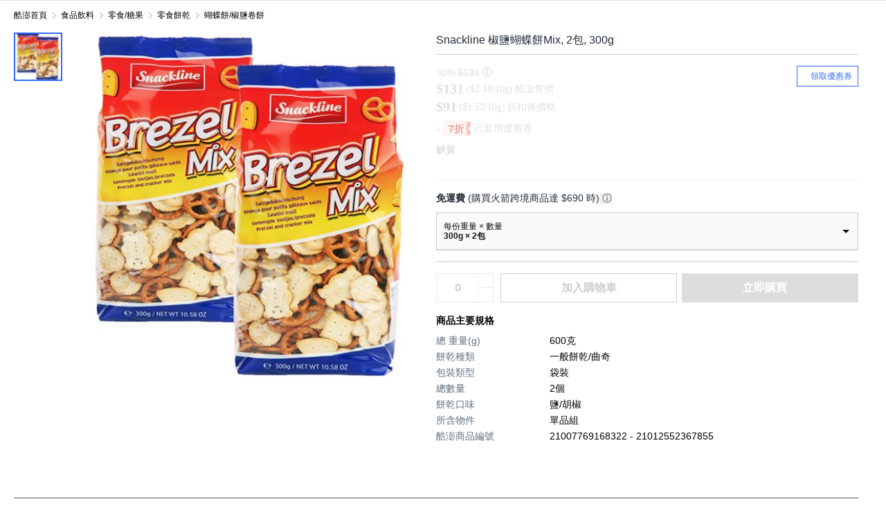

--- FILE ---
content_type: text/html; charset=utf-8
request_url: https://www.tw.coupang.com/products/Snackline-%E6%A4%92%E9%B9%BD%E8%9D%B4%E8%9D%B6%E9%A4%85Mix-21007769168322
body_size: 58820
content:
<!DOCTYPE html><html lang="zh-TW"><head><meta charSet="utf-8"/><meta name="viewport" content="width=device-width, initial-scale=1"/><meta name="viewport" content="width=device-width, initial-scale=1.0, maximum-scale=1.0, user-scalable=0"/><link rel="stylesheet" href="https://assets.coupangcdn.com/front/sdp-next/_next/static/css/0d4b4790329719ab.css" crossorigin="anonymous" data-precedence="next"/><link rel="stylesheet" href="https://assets.coupangcdn.com/front/sdp-next/_next/static/css/9072436b78977715.css" crossorigin="anonymous" data-precedence="next"/><link rel="stylesheet" href="https://assets.coupangcdn.com/front/sdp-next/_next/static/css/f6dff0731221879f.css" crossorigin="anonymous" data-precedence="next"/><link rel="stylesheet" href="https://assets.coupangcdn.com/front/sdp-next/_next/static/css/e6852ddbfb832cf6.css" crossorigin="anonymous" data-precedence="next"/><link rel="stylesheet" href="https://assets.coupangcdn.com/front/sdp-next/_next/static/css/20bd6cb63e8b6be4.css" crossorigin="anonymous" data-precedence="next"/><link rel="stylesheet" href="https://assets.coupangcdn.com/front/sdp-next/_next/static/css/74b98dec47f7fbb5.css" crossorigin="anonymous" data-precedence="next"/><link rel="stylesheet" href="https://assets.coupangcdn.com/front/sdp-next/_next/static/css/69f12afea4db0275.css" crossorigin="anonymous" data-precedence="next"/><link rel="stylesheet" href="https://assets.coupangcdn.com/front/sdp-next/_next/static/css/aed556db52831650.css" crossorigin="anonymous" data-precedence="next"/><link rel="stylesheet" href="https://assets.coupangcdn.com/front/sdp-next/_next/static/css/2540e50316423ba2.css" crossorigin="anonymous" data-precedence="next"/><link rel="stylesheet" href="https://assets.coupangcdn.com/front/sdp-next/_next/static/css/4c8e53c8e1d42f75.css" crossorigin="anonymous" data-precedence="next"/><link rel="stylesheet" href="https://assets.coupangcdn.com/front/sdp-next/_next/static/css/56caa1c00badad01.css" crossorigin="anonymous" data-precedence="next"/><link rel="stylesheet" href="https://assets.coupangcdn.com/front/sdp-next/_next/static/css/7f629c8db9ae2c49.css" crossorigin="anonymous" data-precedence="next"/><link rel="stylesheet" href="https://assets.coupangcdn.com/front/sdp-next/_next/static/css/a8b465e3926a2a2e.css" crossorigin="anonymous" data-precedence="next"/><link rel="stylesheet" href="https://assets.coupangcdn.com/front/sdp-next/_next/static/css/3b8412005643341e.css" crossorigin="anonymous" data-precedence="next"/><link rel="stylesheet" href="https://assets.coupangcdn.com/front/sdp-next/_next/static/css/08a05da30bab0e3a.css" crossorigin="anonymous" data-precedence="next"/><link rel="stylesheet" href="https://assets.coupangcdn.com/front/sdp-next/_next/static/css/33b3ba6c3a22259e.css" crossorigin="anonymous" data-precedence="next"/><link rel="preload" as="script" fetchPriority="low" href="https://assets.coupangcdn.com/front/sdp-next/_next/static/chunks/webpack-b732eddb25f8b97e.js" crossorigin=""/><script src="https://assets.coupangcdn.com/front/sdp-next/_next/static/chunks/dcb26fb1-ff3f4b92bfc10d0f.js" async="" crossorigin=""></script><script src="https://assets.coupangcdn.com/front/sdp-next/_next/static/chunks/7395-5f9b319d717aebc1.js" async="" crossorigin=""></script><script src="https://assets.coupangcdn.com/front/sdp-next/_next/static/chunks/main-app-7f9d43fc5969afc1.js" async="" crossorigin=""></script><script src="https://assets.coupangcdn.com/front/sdp-next/_next/static/chunks/app/global-error-ff3dae68a98e880e.js" async="" crossorigin=""></script><script src="https://assets.coupangcdn.com/front/sdp-next/_next/static/chunks/app/not-found-b2c1c7b4e78f9f77.js" async="" crossorigin=""></script><script src="https://assets.coupangcdn.com/front/sdp-next/_next/static/chunks/29f6fefa-4cc3fbba8165201e.js" async="" crossorigin=""></script><script src="https://assets.coupangcdn.com/front/sdp-next/_next/static/chunks/952a9b48-689d7189218befb9.js" async="" crossorigin=""></script><script src="https://assets.coupangcdn.com/front/sdp-next/_next/static/chunks/5833-7626b38ca689838c.js" async="" crossorigin=""></script><script src="https://assets.coupangcdn.com/front/sdp-next/_next/static/chunks/9762-c1c4cc792556aacd.js" async="" crossorigin=""></script><script src="https://assets.coupangcdn.com/front/sdp-next/_next/static/chunks/4871-dc282a9b3f3aa2f5.js" async="" crossorigin=""></script><script src="https://assets.coupangcdn.com/front/sdp-next/_next/static/chunks/4166-0e8fc2351e9c24f3.js" async="" crossorigin=""></script><script src="https://assets.coupangcdn.com/front/sdp-next/_next/static/chunks/1223-8aacbedc3a47c9b6.js" async="" crossorigin=""></script><script src="https://assets.coupangcdn.com/front/sdp-next/_next/static/chunks/2170-2534d165fbc15761.js" async="" crossorigin=""></script><script src="https://assets.coupangcdn.com/front/sdp-next/_next/static/chunks/9752-417d2635c3faf8d2.js" async="" crossorigin=""></script><script src="https://assets.coupangcdn.com/front/sdp-next/_next/static/chunks/769-93d9472447c75415.js" async="" crossorigin=""></script><script src="https://assets.coupangcdn.com/front/sdp-next/_next/static/chunks/9392-d643f104b824bf4f.js" async="" crossorigin=""></script><script src="https://assets.coupangcdn.com/front/sdp-next/_next/static/chunks/app/products/%5BproductId%5D/page-d3534e906c78eca0.js" async="" crossorigin=""></script><script src="https://assets.coupangcdn.com/front/sdp-next/_next/static/chunks/7208-6026f374bf67e209.js" async="" crossorigin=""></script><script src="https://assets.coupangcdn.com/front/sdp-next/_next/static/chunks/app/products/%5BproductId%5D/layout-e0701a961e706b71.js" async="" crossorigin=""></script><script async="" src="product" type="application/ld+json">{"@context":"https://schema.org/","@type":"Product","sku":"21007769168322-21012552367855","name":"Snackline 椒鹽蝴蝶餅Mix, 2包, 300g","image":["https://thumbnail.coupangcdn.com/thumbnails/remote/492x492ex/image/rs_quotation_api/ckcrrkrw/db4b249a53104e8ba561ce9286bdab14.jpg"],"description":"快來酷澎購買Snackline 椒鹽蝴蝶餅Mix, 2包, 300g並獲取更多優惠！現正優惠中的其他蝴蝶餅/椒鹽卷餅產品，立刻到酷澎逛逛。","offers":{"priceCurrency":"TWD","shippingDetails":{"shippingRate":{"@type":"MonetaryAmount","value":"0","currency":"TWD"},"@type":"OfferShippingDetails","shippingDestination":{"addressCountry":"TW","@type":"DefinedRegion"}},"priceSpecification":{"priceCurrency":"TWD","@type":"UnitPriceSpecification","price":"131","priceType":"https://schema.org/StrikethroughPrice"},"@type":"Offer","price":"91","availability":"https://schema.org/SoldOut","url":"https://www.tw.coupang.com/products/21007769168322"},"aggregateRating":{"@type":"AggregateRating","ratingValue":4.1,"ratingCount":"10"}}</script><script async="" src="breadcrumb" type="application/ld+json">{"@context":"https://schema.org","@type":"BreadcrumbList","itemListElement":[{"@type":"ListItem","position":1,"name":"酷澎首頁","item":"https://www.tw.coupang.com"},[{"@type":"ListItem","position":2,"name":"食品飲料","item":"https://www.tw.coupang.com/categories/%E9%A3%9F%E5%93%81%E9%A3%B2%E6%96%99-541149"},{"@type":"ListItem","position":3,"name":"零食/糖果","item":"https://www.tw.coupang.com/categories/%E9%9B%B6%E9%A3%9F%2F%E7%B3%96%E6%9E%9C-541168"},{"@type":"ListItem","position":4,"name":"零食餅乾","item":"https://www.tw.coupang.com/categories/%E9%9B%B6%E9%A3%9F%E9%A4%85%E4%B9%BE-541171"},{"@type":"ListItem","position":5,"name":"蝴蝶餅/椒鹽卷餅","item":"https://www.tw.coupang.com/categories/%E8%9D%B4%E8%9D%B6%E9%A4%85%2F%E6%A4%92%E9%B9%BD%E5%8D%B7%E9%A4%85-541178"}]]}</script><meta name="format-detection" content="telephone=no, date=no, email=no, address=no"/><link rel="shortcut icon" href="https://image7.coupangcdn.com/image/coupang/favicon/favicon.ico" type="image/x-icon"/><link rel="apple-touch-icon" href="https://image10.coupangcdn.com/image/mobile/v3/web_favicon.png"/><meta http-equiv="x-dns-prefetch-control" content="on"/><link rel="dns-prefetch" href="//assets.coupang.com"/><link rel="dns-prefetch" href="//assets2.coupang.com"/><link rel="dns-prefetch" href="//assets.coupangcdn.com"/><link rel="dns-prefetch" href="//asset1.coupangcdn.com"/><link rel="dns-prefetch" href="//private.coupang.com"/><link rel="dns-prefetch" href="//img1a.coupangcdn.com"/><link rel="dns-prefetch" href="//image1.coupangcdn.com"/><link rel="dns-prefetch" href="//thumbnail1.coupangcdn.com"/><link rel="dns-prefetch" href="//static.coupangcdn.com"/><link rel="dns-prefetch" href="//www.facebook.com"/><link rel="dns-prefetch" href="//www.google.com"/><link rel="dns-prefetch" href="//www.google.co.kr"/><link rel="dns-prefetch" href="//stats.g.doubleclick.net"/><link rel="dns-prefetch" href="//connect.facebook.net"/><title>Snackline 椒鹽蝴蝶餅Mix, 2包, 300g - 蝴蝶餅/椒鹽卷餅 | 酷澎</title><meta name="description" content="快來酷澎購買Snackline 椒鹽蝴蝶餅Mix, 2包, 300g並獲取更多優惠！現正優惠中的其他蝴蝶餅/椒鹽卷餅產品，立刻到酷澎逛逛。"/><meta property="og:title" content="Snackline 椒鹽蝴蝶餅Mix, 2包, 300g - 蝴蝶餅/椒鹽卷餅 | 酷澎"/><meta property="og:description" content="快來酷澎購買Snackline 椒鹽蝴蝶餅Mix, 2包, 300g並獲取更多優惠！現正優惠中的其他蝴蝶餅/椒鹽卷餅產品，立刻到酷澎逛逛。"/><meta property="og:url" content="https://www.tw.coupang.com/products/Snackline-%E6%A4%92%E9%B9%BD%E8%9D%B4%E8%9D%B6%E9%A4%85Mix-21007769168322"/><meta property="og:image" content="//thumbnail.coupangcdn.com/thumbnails/remote/492x492ex/image/rs_quotation_api/ckcrrkrw/db4b249a53104e8ba561ce9286bdab14.jpg"/><meta property="og:image:width" content="492"/><meta property="og:image:height" content="492"/><meta property="og:type" content="website"/><meta property="og:locale" content="zh_TW"/><meta property="og:site_name" content="Coupang"/><link rel="canonical" href="https://www.tw.coupang.com/products/Snackline-%E6%A4%92%E9%B9%BD%E8%9D%B4%E8%9D%B6%E9%A4%85Mix-21007769168322"/><meta name="baggage" content="BM1=Akamai-CategorizedBot(claudebot),BM2=monitor,BM3=ArtificialIntelligence(AI)Bots%3A-1%3A"/><script src="https://assets.coupangcdn.com/front/sdp-next/_next/static/chunks/polyfills-42372ed130431b0a.js" crossorigin="anonymous" noModule=""></script></head><body style="font-family:&quot;Apple SD Gothic Neo&quot;, &quot;Noto Sans TC&quot;, &quot;Noto Sans JP&quot;, &quot;Noto Sans KR&quot;, &quot;Noto Sans&quot;, Roboto, &quot;Helvetica Neue&quot;, Arial, sans-serif" data-domain="SDP" data-product-id="21007769168322"><div hidden=""><!--$--><!--/$--></div><script>
          
          window['__weblog_args__']={"pageName":"sdp","domain":"sdp"};
          window['__jslog_args__']={"applicationId":"sdp_next","domain":"sdp_next","pageName":"sdp","instanceId":"primary-55d44ccf6d-gwqgx"};
          </script><style>
            body {
              --adjust-font-size: 2px;
            }
          </style><div data-overlay-container="true"><div class="sdp-content twc-m-auto twc-min-w-[320px] twc-px-[16px] md:twc-px-[20px] max-[600px]:twc-pb-[58px] twc-border-t-[1px] twc-border-[#dfe3e8] twc-max-w-[1500px]"><ul class="breadcrumb twc-flex twc-items-center twc-text-[12px] twc-flex-wrap"><li class="twc-flex twc-items-center twc-pb-[16px] twc-pt-[12px]"><a href="https://www.tw.coupang.com" class="hover:twc-text-[#008cff] hover:twc-underline">酷澎首頁</a><svg class="breadcrumb-arrow-icon twc-mx-[4px]" width="12" height="13" viewBox="0 0 12 13" fill="none" xmlns="http://www.w3.org/2000/svg"><path d="M3.8859 2.15732C4.0606 1.9717 4.34367 1.94925 4.54434 2.09575L4.59268 2.1359L8.84268 6.1359C9.03746 6.31922 9.05137 6.61975 8.88442 6.81982L8.84268 6.8641L4.59268 10.8641C4.3916 11.0534 4.07516 11.0438 3.8859 10.8427C3.7112 10.6571 3.70593 10.3732 3.86432 10.1817L3.90732 10.1359L7.77 6.50001L3.90732 2.8641C3.7217 2.6894 3.69925 2.40634 3.84575 2.20566L3.8859 2.15732Z" fill="#AAB5C0"></path></svg></li><li class="twc-flex twc-items-center twc-pb-[16px] twc-pt-[12px]"><a class="hover:twc-text-[#008cff] hover:twc-underline" title="食品飲料" href="https://www.tw.coupang.com/categories/%E9%A3%9F%E5%93%81%E9%A3%B2%E6%96%99-541149?eventCategory=breadcrumb">食品飲料</a><svg class="breadcrumb-arrow-icon twc-mx-[4px]" width="12" height="13" viewBox="0 0 12 13" fill="none" xmlns="http://www.w3.org/2000/svg"><path d="M3.8859 2.15732C4.0606 1.9717 4.34367 1.94925 4.54434 2.09575L4.59268 2.1359L8.84268 6.1359C9.03746 6.31922 9.05137 6.61975 8.88442 6.81982L8.84268 6.8641L4.59268 10.8641C4.3916 11.0534 4.07516 11.0438 3.8859 10.8427C3.7112 10.6571 3.70593 10.3732 3.86432 10.1817L3.90732 10.1359L7.77 6.50001L3.90732 2.8641C3.7217 2.6894 3.69925 2.40634 3.84575 2.20566L3.8859 2.15732Z" fill="#AAB5C0"></path></svg></li><li class="twc-flex twc-items-center twc-pb-[16px] twc-pt-[12px]"><a class="hover:twc-text-[#008cff] hover:twc-underline" title="零食/糖果" href="https://www.tw.coupang.com/categories/%E9%9B%B6%E9%A3%9F%2F%E7%B3%96%E6%9E%9C-541168?eventCategory=breadcrumb">零食/糖果</a><svg class="breadcrumb-arrow-icon twc-mx-[4px]" width="12" height="13" viewBox="0 0 12 13" fill="none" xmlns="http://www.w3.org/2000/svg"><path d="M3.8859 2.15732C4.0606 1.9717 4.34367 1.94925 4.54434 2.09575L4.59268 2.1359L8.84268 6.1359C9.03746 6.31922 9.05137 6.61975 8.88442 6.81982L8.84268 6.8641L4.59268 10.8641C4.3916 11.0534 4.07516 11.0438 3.8859 10.8427C3.7112 10.6571 3.70593 10.3732 3.86432 10.1817L3.90732 10.1359L7.77 6.50001L3.90732 2.8641C3.7217 2.6894 3.69925 2.40634 3.84575 2.20566L3.8859 2.15732Z" fill="#AAB5C0"></path></svg></li><li class="twc-flex twc-items-center twc-pb-[16px] twc-pt-[12px]"><a class="hover:twc-text-[#008cff] hover:twc-underline" title="零食餅乾" href="https://www.tw.coupang.com/categories/%E9%9B%B6%E9%A3%9F%E9%A4%85%E4%B9%BE-541171?eventCategory=breadcrumb">零食餅乾</a><svg class="breadcrumb-arrow-icon twc-mx-[4px]" width="12" height="13" viewBox="0 0 12 13" fill="none" xmlns="http://www.w3.org/2000/svg"><path d="M3.8859 2.15732C4.0606 1.9717 4.34367 1.94925 4.54434 2.09575L4.59268 2.1359L8.84268 6.1359C9.03746 6.31922 9.05137 6.61975 8.88442 6.81982L8.84268 6.8641L4.59268 10.8641C4.3916 11.0534 4.07516 11.0438 3.8859 10.8427C3.7112 10.6571 3.70593 10.3732 3.86432 10.1817L3.90732 10.1359L7.77 6.50001L3.90732 2.8641C3.7217 2.6894 3.69925 2.40634 3.84575 2.20566L3.8859 2.15732Z" fill="#AAB5C0"></path></svg></li><li class="twc-flex twc-items-center twc-pb-[16px] twc-pt-[12px]"><a class="hover:twc-text-[#008cff] hover:twc-underline" title="蝴蝶餅/椒鹽卷餅" href="https://www.tw.coupang.com/categories/%E8%9D%B4%E8%9D%B6%E9%A4%85%2F%E6%A4%92%E9%B9%BD%E5%8D%B7%E9%A4%85-541178?eventCategory=breadcrumb">蝴蝶餅/椒鹽卷餅</a></li></ul><div class="twc-flex twc-max-w-full"><main class="twc-flex-1 twc-max-w-full xl:twc-w-[calc(100%-165px)]"><div class="prod-atf twc-block md:twc-flex twc-relative"><div class="prod-atf-loading twc-hidden"><div class="prod-atf-loading__bg"></div><div class="prod-atf-loading__spinner"></div></div><div id="sdp-ad-middle-banner-sm-position"></div><div class="product-image twc-relative  twc-flex-1 md:twc-flex"><div class="twc-relative twc-flex-1 md:twc-mx-[16px] twc-z-[10]"><div class="twc-sticky twc-top-[4px] twc-overflow-visible" style="width:100%"><img src="//thumbnail.coupangcdn.com/thumbnails/remote/492x492ex/image/rs_quotation_api/ckcrrkrw/db4b249a53104e8ba561ce9286bdab14.jpg" alt="Product image" draggable="false" class="twc-w-full twc-max-h-[546px]" loading="lazy"/></div></div></div><div class="prod-atf-contents twc-relative twc-flex-1 twc-min-w-0"><div class="product-buy-header"><div id="sdp-ad-middle-banner-md-position"></div><div class=""><div class="top-badge twc-relative twc-leading-[0] max-md:twc-mb-[10px]"><div class="twc-flex twc-items-center twc-gap-[4px]"><div class="twc-absolute twc-h-4 twc-w-10 twc-opacity-0 twc-pointer-events-none"></div></div></div></div><div class="twc-flex twc-justify-between twc-items-start"><div><h1 class="product-title twc-text-[16px]/[21px] twc-text-bluegray-900"><span class="">Snackline 椒鹽蝴蝶餅Mix, 2包, 300g</span></h1><div class="has-[.review-atf]:twc-mt-[12px] !twc-gap-[12px]"><div><div class="review-atf"><span class="twc-overflow-hidden twc-text-[12px] twc-text-[#0073e9]" id="prod-buy-header__productreview"><a href="#sdpReview" class="twc-flex twc-items-center" id="prod-review-nav-link"><div class="twc-inline-flex twc-items-center twc-gap-[4px]"><div aria-label="4" class="twc-inline-flex twc-gap-[2px]"><svg width="16" height="16" viewBox="0 0 24 24"><mask id="_R_2lhk659n5frl5uivb_" fill="white"><path d="M23.951 9.2027C23.8403 8.85977 23.5559 8.6026 23.2053 8.52851L16.3523 7.08122L12.8673 0.967215C12.6891 0.654432 12.3582 0.461548 12 0.461548C11.6418 0.461548 11.3109 0.654432 11.1327 0.967215L7.64762 7.08122L0.794665 8.52851C0.444065 8.6026 0.159665 8.85977 0.0489645 9.2027C-0.0617356 9.54563 0.0182645 9.92204 0.258615 10.1894L4.95772 15.4154L4.20737 22.4238C4.16897 22.7824 4.32402 23.1342 4.61382 23.3462C4.90367 23.5582 5.28392 23.5979 5.61077 23.4503L12 20.5662L18.3892 23.4503C18.5201 23.5094 18.6595 23.5385 18.7982 23.5385C19.0061 23.5385 19.2124 23.4733 19.3861 23.3462C19.6759 23.1342 19.831 22.7824 19.7926 22.4238L19.0423 15.4154L23.7414 10.1894C23.9817 9.92204 24.0617 9.54563 23.951 9.2027"></path></mask><path d="M23.951 9.2027C23.8403 8.85977 23.5559 8.6026 23.2053 8.52851L16.3523 7.08122L12.8673 0.967215C12.6891 0.654432 12.3582 0.461548 12 0.461548C11.6418 0.461548 11.3109 0.654432 11.1327 0.967215L7.64762 7.08122L0.794665 8.52851C0.444065 8.6026 0.159665 8.85977 0.0489645 9.2027C-0.0617356 9.54563 0.0182645 9.92204 0.258615 10.1894L4.95772 15.4154L4.20737 22.4238C4.16897 22.7824 4.32402 23.1342 4.61382 23.3462C4.90367 23.5582 5.28392 23.5979 5.61077 23.4503L12 20.5662L18.3892 23.4503C18.5201 23.5094 18.6595 23.5385 18.7982 23.5385C19.0061 23.5385 19.2124 23.4733 19.3861 23.3462C19.6759 23.1342 19.831 22.7824 19.7926 22.4238L19.0423 15.4154L23.7414 10.1894C23.9817 9.92204 24.0617 9.54563 23.951 9.2027" fill="#FF9D5C"></path><path d="M23.2053 8.52851L23.4121 7.55012L23.412 7.55009L23.2053 8.52851ZM16.3523 7.08122L15.4836 7.57643L15.7061 7.9668L16.1457 8.05964L16.3523 7.08122ZM12.8673 0.967215L11.9985 1.46234L11.9985 1.46242L12.8673 0.967215ZM11.1327 0.967215L12.0014 1.46243L12.0015 1.46234L11.1327 0.967215ZM7.64762 7.08122L7.85425 8.05964L8.29388 7.9668L8.51639 7.57643L7.64762 7.08122ZM0.794665 8.52851L0.588031 7.55009L0.587899 7.55012L0.794665 8.52851ZM0.258615 10.1894L-0.485083 10.8579L-0.484983 10.858L0.258615 10.1894ZM4.95772 15.4154L5.95204 15.5219L5.99951 15.0784L5.70132 14.7468L4.95772 15.4154ZM4.20737 22.4238L5.20168 22.5303L5.20169 22.5303L4.20737 22.4238ZM4.61382 23.3462L5.20419 22.539L5.20417 22.539L4.61382 23.3462ZM5.61077 23.4503L5.19934 22.5389L5.19925 22.5389L5.61077 23.4503ZM12 20.5662L12.4115 19.6548L12 19.4691L11.5886 19.6548L12 20.5662ZM18.3892 23.4503L18.8008 22.5389L18.8007 22.5389L18.3892 23.4503ZM19.3861 23.3462L18.7958 22.539L18.7957 22.5391L19.3861 23.3462ZM19.7926 22.4238L18.7983 22.5303L18.7983 22.5303L19.7926 22.4238ZM19.0423 15.4154L18.2987 14.7468L18.0005 15.0784L18.048 15.5219L19.0423 15.4154ZM23.7414 10.1894L24.485 10.858L24.4851 10.8579L23.7414 10.1894ZM23.951 9.2027L24.9027 8.8955C24.6827 8.21401 24.1159 7.69885 23.4121 7.55012L23.2053 8.52851L22.9986 9.5069C22.996 9.50636 22.998 9.50552 22.9994 9.50989L23.951 9.2027ZM23.2053 8.52851L23.412 7.55009L16.559 6.10281L16.3523 7.08122L16.1457 8.05964L22.9987 9.50693L23.2053 8.52851ZM16.3523 7.08122L17.2211 6.58602L13.7361 0.47201L12.8673 0.967215L11.9985 1.46242L15.4836 7.57643L16.3523 7.08122ZM12.8673 0.967215L13.7361 0.472087C13.3811 -0.150912 12.7197 -0.538452 12 -0.538452V0.461548V1.46155C11.9967 1.46155 11.997 1.45978 11.9985 1.46234L12.8673 0.967215ZM12 0.461548V-0.538452C11.2803 -0.538452 10.6189 -0.150936 10.2639 0.472087L11.1327 0.967215L12.0015 1.46234C12.0029 1.4598 12.0032 1.46155 12 1.46155V0.461548ZM11.1327 0.967215L10.2639 0.472004L6.77885 6.58601L7.64762 7.08122L8.51639 7.57643L12.0014 1.46243L11.1327 0.967215ZM7.64762 7.08122L7.44099 6.10281L0.588032 7.55009L0.794665 8.52851L1.0013 9.50693L7.85425 8.05964L7.64762 7.08122ZM0.794665 8.52851L0.587899 7.55012C-0.115862 7.69885 -0.682692 8.214 -0.902682 8.8955L0.0489645 9.2027L1.00061 9.50989C1.00202 9.50553 1.00399 9.50636 1.00143 9.5069L0.794665 8.52851ZM0.0489645 9.2027L-0.902682 8.8955C-1.12254 9.5766 -0.964241 10.3249 -0.485083 10.8579L0.258615 10.1894L1.00231 9.5209C1.0017 9.52022 1.00083 9.519 1.00031 9.51654C0.999782 9.51407 0.999952 9.51194 1.00061 9.50989L0.0489645 9.2027ZM0.258615 10.1894L-0.484983 10.858L4.21412 16.084L4.95772 15.4154L5.70132 14.7468L1.00221 9.52079L0.258615 10.1894ZM4.95772 15.4154L3.9634 15.309L3.21305 22.3174L4.20737 22.4238L5.20169 22.5303L5.95204 15.5219L4.95772 15.4154ZM4.20737 22.4238L3.21305 22.3173C3.13686 23.0288 3.44412 23.7296 4.02347 24.1533L4.61382 23.3462L5.20417 22.539C5.2041 22.539 5.20342 22.5386 5.20261 22.5367C5.20178 22.5348 5.20142 22.5328 5.20168 22.5303L4.20737 22.4238ZM4.61382 23.3462L4.02344 24.1533C4.60362 24.5777 5.36654 24.6578 6.02229 24.3617L5.61077 23.4503L5.19925 22.5389C5.19922 22.5389 5.19936 22.5389 5.19965 22.5388C5.19993 22.5387 5.20026 22.5386 5.2006 22.5386C5.20127 22.5385 5.20185 22.5385 5.20231 22.5385C5.2034 22.5386 5.20425 22.5391 5.20419 22.539L4.61382 23.3462ZM5.61077 23.4503L6.02219 24.3618L12.4114 21.4777L12 20.5662L11.5886 19.6548L5.19934 22.5389L5.61077 23.4503ZM12 20.5662L11.5886 21.4777L17.9778 24.3618L18.3892 23.4503L18.8007 22.5389L12.4115 19.6548L12 20.5662ZM18.3892 23.4503L17.9776 24.3617C18.2398 24.4801 18.5197 24.5385 18.7982 24.5385V23.5385V22.5385C18.7986 22.5385 18.7992 22.5385 18.7997 22.5386C18.8 22.5387 18.8003 22.5387 18.8005 22.5388C18.8007 22.5389 18.8008 22.5389 18.8008 22.5389L18.3892 23.4503ZM18.7982 23.5385V24.5385C19.2151 24.5385 19.6289 24.4076 19.9765 24.1533L19.3861 23.3462L18.7957 22.5391C18.7955 22.5392 18.7959 22.5389 18.7966 22.5387C18.7971 22.5385 18.7977 22.5385 18.7982 22.5385V23.5385ZM19.3861 23.3462L19.9765 24.1533C20.5558 23.7296 20.8631 23.0288 20.7869 22.3173L19.7926 22.4238L18.7983 22.5303C18.7985 22.5328 18.7982 22.5348 18.7973 22.5367C18.7965 22.5386 18.7959 22.539 18.7958 22.539L19.3861 23.3462ZM19.7926 22.4238L20.7869 22.3174L20.0366 15.309L19.0423 15.4154L18.048 15.5219L18.7983 22.5303L19.7926 22.4238ZM19.0423 15.4154L19.7859 16.084L24.485 10.858L23.7414 10.1894L22.9978 9.52079L18.2987 14.7468L19.0423 15.4154ZM23.7414 10.1894L24.4851 10.8579C24.9642 10.3249 25.1225 9.5766 24.9027 8.8955L23.951 9.2027L22.9994 9.50989C23 9.51194 23.0002 9.51407 22.9997 9.51654C22.9992 9.519 22.9983 9.52022 22.9977 9.5209L23.7414 10.1894Z" fill="#FF7E29" mask="url(#_R_2lhk659n5frl5uivb_)"></path></svg><svg width="16" height="16" viewBox="0 0 24 24"><mask id="_R_4lhk659n5frl5uivb_" fill="white"><path d="M23.951 9.2027C23.8403 8.85977 23.5559 8.6026 23.2053 8.52851L16.3523 7.08122L12.8673 0.967215C12.6891 0.654432 12.3582 0.461548 12 0.461548C11.6418 0.461548 11.3109 0.654432 11.1327 0.967215L7.64762 7.08122L0.794665 8.52851C0.444065 8.6026 0.159665 8.85977 0.0489645 9.2027C-0.0617356 9.54563 0.0182645 9.92204 0.258615 10.1894L4.95772 15.4154L4.20737 22.4238C4.16897 22.7824 4.32402 23.1342 4.61382 23.3462C4.90367 23.5582 5.28392 23.5979 5.61077 23.4503L12 20.5662L18.3892 23.4503C18.5201 23.5094 18.6595 23.5385 18.7982 23.5385C19.0061 23.5385 19.2124 23.4733 19.3861 23.3462C19.6759 23.1342 19.831 22.7824 19.7926 22.4238L19.0423 15.4154L23.7414 10.1894C23.9817 9.92204 24.0617 9.54563 23.951 9.2027"></path></mask><path d="M23.951 9.2027C23.8403 8.85977 23.5559 8.6026 23.2053 8.52851L16.3523 7.08122L12.8673 0.967215C12.6891 0.654432 12.3582 0.461548 12 0.461548C11.6418 0.461548 11.3109 0.654432 11.1327 0.967215L7.64762 7.08122L0.794665 8.52851C0.444065 8.6026 0.159665 8.85977 0.0489645 9.2027C-0.0617356 9.54563 0.0182645 9.92204 0.258615 10.1894L4.95772 15.4154L4.20737 22.4238C4.16897 22.7824 4.32402 23.1342 4.61382 23.3462C4.90367 23.5582 5.28392 23.5979 5.61077 23.4503L12 20.5662L18.3892 23.4503C18.5201 23.5094 18.6595 23.5385 18.7982 23.5385C19.0061 23.5385 19.2124 23.4733 19.3861 23.3462C19.6759 23.1342 19.831 22.7824 19.7926 22.4238L19.0423 15.4154L23.7414 10.1894C23.9817 9.92204 24.0617 9.54563 23.951 9.2027" fill="#FF9D5C"></path><path d="M23.2053 8.52851L23.4121 7.55012L23.412 7.55009L23.2053 8.52851ZM16.3523 7.08122L15.4836 7.57643L15.7061 7.9668L16.1457 8.05964L16.3523 7.08122ZM12.8673 0.967215L11.9985 1.46234L11.9985 1.46242L12.8673 0.967215ZM11.1327 0.967215L12.0014 1.46243L12.0015 1.46234L11.1327 0.967215ZM7.64762 7.08122L7.85425 8.05964L8.29388 7.9668L8.51639 7.57643L7.64762 7.08122ZM0.794665 8.52851L0.588031 7.55009L0.587899 7.55012L0.794665 8.52851ZM0.258615 10.1894L-0.485083 10.8579L-0.484983 10.858L0.258615 10.1894ZM4.95772 15.4154L5.95204 15.5219L5.99951 15.0784L5.70132 14.7468L4.95772 15.4154ZM4.20737 22.4238L5.20168 22.5303L5.20169 22.5303L4.20737 22.4238ZM4.61382 23.3462L5.20419 22.539L5.20417 22.539L4.61382 23.3462ZM5.61077 23.4503L5.19934 22.5389L5.19925 22.5389L5.61077 23.4503ZM12 20.5662L12.4115 19.6548L12 19.4691L11.5886 19.6548L12 20.5662ZM18.3892 23.4503L18.8008 22.5389L18.8007 22.5389L18.3892 23.4503ZM19.3861 23.3462L18.7958 22.539L18.7957 22.5391L19.3861 23.3462ZM19.7926 22.4238L18.7983 22.5303L18.7983 22.5303L19.7926 22.4238ZM19.0423 15.4154L18.2987 14.7468L18.0005 15.0784L18.048 15.5219L19.0423 15.4154ZM23.7414 10.1894L24.485 10.858L24.4851 10.8579L23.7414 10.1894ZM23.951 9.2027L24.9027 8.8955C24.6827 8.21401 24.1159 7.69885 23.4121 7.55012L23.2053 8.52851L22.9986 9.5069C22.996 9.50636 22.998 9.50552 22.9994 9.50989L23.951 9.2027ZM23.2053 8.52851L23.412 7.55009L16.559 6.10281L16.3523 7.08122L16.1457 8.05964L22.9987 9.50693L23.2053 8.52851ZM16.3523 7.08122L17.2211 6.58602L13.7361 0.47201L12.8673 0.967215L11.9985 1.46242L15.4836 7.57643L16.3523 7.08122ZM12.8673 0.967215L13.7361 0.472087C13.3811 -0.150912 12.7197 -0.538452 12 -0.538452V0.461548V1.46155C11.9967 1.46155 11.997 1.45978 11.9985 1.46234L12.8673 0.967215ZM12 0.461548V-0.538452C11.2803 -0.538452 10.6189 -0.150936 10.2639 0.472087L11.1327 0.967215L12.0015 1.46234C12.0029 1.4598 12.0032 1.46155 12 1.46155V0.461548ZM11.1327 0.967215L10.2639 0.472004L6.77885 6.58601L7.64762 7.08122L8.51639 7.57643L12.0014 1.46243L11.1327 0.967215ZM7.64762 7.08122L7.44099 6.10281L0.588032 7.55009L0.794665 8.52851L1.0013 9.50693L7.85425 8.05964L7.64762 7.08122ZM0.794665 8.52851L0.587899 7.55012C-0.115862 7.69885 -0.682692 8.214 -0.902682 8.8955L0.0489645 9.2027L1.00061 9.50989C1.00202 9.50553 1.00399 9.50636 1.00143 9.5069L0.794665 8.52851ZM0.0489645 9.2027L-0.902682 8.8955C-1.12254 9.5766 -0.964241 10.3249 -0.485083 10.8579L0.258615 10.1894L1.00231 9.5209C1.0017 9.52022 1.00083 9.519 1.00031 9.51654C0.999782 9.51407 0.999952 9.51194 1.00061 9.50989L0.0489645 9.2027ZM0.258615 10.1894L-0.484983 10.858L4.21412 16.084L4.95772 15.4154L5.70132 14.7468L1.00221 9.52079L0.258615 10.1894ZM4.95772 15.4154L3.9634 15.309L3.21305 22.3174L4.20737 22.4238L5.20169 22.5303L5.95204 15.5219L4.95772 15.4154ZM4.20737 22.4238L3.21305 22.3173C3.13686 23.0288 3.44412 23.7296 4.02347 24.1533L4.61382 23.3462L5.20417 22.539C5.2041 22.539 5.20342 22.5386 5.20261 22.5367C5.20178 22.5348 5.20142 22.5328 5.20168 22.5303L4.20737 22.4238ZM4.61382 23.3462L4.02344 24.1533C4.60362 24.5777 5.36654 24.6578 6.02229 24.3617L5.61077 23.4503L5.19925 22.5389C5.19922 22.5389 5.19936 22.5389 5.19965 22.5388C5.19993 22.5387 5.20026 22.5386 5.2006 22.5386C5.20127 22.5385 5.20185 22.5385 5.20231 22.5385C5.2034 22.5386 5.20425 22.5391 5.20419 22.539L4.61382 23.3462ZM5.61077 23.4503L6.02219 24.3618L12.4114 21.4777L12 20.5662L11.5886 19.6548L5.19934 22.5389L5.61077 23.4503ZM12 20.5662L11.5886 21.4777L17.9778 24.3618L18.3892 23.4503L18.8007 22.5389L12.4115 19.6548L12 20.5662ZM18.3892 23.4503L17.9776 24.3617C18.2398 24.4801 18.5197 24.5385 18.7982 24.5385V23.5385V22.5385C18.7986 22.5385 18.7992 22.5385 18.7997 22.5386C18.8 22.5387 18.8003 22.5387 18.8005 22.5388C18.8007 22.5389 18.8008 22.5389 18.8008 22.5389L18.3892 23.4503ZM18.7982 23.5385V24.5385C19.2151 24.5385 19.6289 24.4076 19.9765 24.1533L19.3861 23.3462L18.7957 22.5391C18.7955 22.5392 18.7959 22.5389 18.7966 22.5387C18.7971 22.5385 18.7977 22.5385 18.7982 22.5385V23.5385ZM19.3861 23.3462L19.9765 24.1533C20.5558 23.7296 20.8631 23.0288 20.7869 22.3173L19.7926 22.4238L18.7983 22.5303C18.7985 22.5328 18.7982 22.5348 18.7973 22.5367C18.7965 22.5386 18.7959 22.539 18.7958 22.539L19.3861 23.3462ZM19.7926 22.4238L20.7869 22.3174L20.0366 15.309L19.0423 15.4154L18.048 15.5219L18.7983 22.5303L19.7926 22.4238ZM19.0423 15.4154L19.7859 16.084L24.485 10.858L23.7414 10.1894L22.9978 9.52079L18.2987 14.7468L19.0423 15.4154ZM23.7414 10.1894L24.4851 10.8579C24.9642 10.3249 25.1225 9.5766 24.9027 8.8955L23.951 9.2027L22.9994 9.50989C23 9.51194 23.0002 9.51407 22.9997 9.51654C22.9992 9.519 22.9983 9.52022 22.9977 9.5209L23.7414 10.1894Z" fill="#FF7E29" mask="url(#_R_4lhk659n5frl5uivb_)"></path></svg><svg width="16" height="16" viewBox="0 0 24 24"><mask id="_R_6lhk659n5frl5uivb_" fill="white"><path d="M23.951 9.2027C23.8403 8.85977 23.5559 8.6026 23.2053 8.52851L16.3523 7.08122L12.8673 0.967215C12.6891 0.654432 12.3582 0.461548 12 0.461548C11.6418 0.461548 11.3109 0.654432 11.1327 0.967215L7.64762 7.08122L0.794665 8.52851C0.444065 8.6026 0.159665 8.85977 0.0489645 9.2027C-0.0617356 9.54563 0.0182645 9.92204 0.258615 10.1894L4.95772 15.4154L4.20737 22.4238C4.16897 22.7824 4.32402 23.1342 4.61382 23.3462C4.90367 23.5582 5.28392 23.5979 5.61077 23.4503L12 20.5662L18.3892 23.4503C18.5201 23.5094 18.6595 23.5385 18.7982 23.5385C19.0061 23.5385 19.2124 23.4733 19.3861 23.3462C19.6759 23.1342 19.831 22.7824 19.7926 22.4238L19.0423 15.4154L23.7414 10.1894C23.9817 9.92204 24.0617 9.54563 23.951 9.2027"></path></mask><path d="M23.951 9.2027C23.8403 8.85977 23.5559 8.6026 23.2053 8.52851L16.3523 7.08122L12.8673 0.967215C12.6891 0.654432 12.3582 0.461548 12 0.461548C11.6418 0.461548 11.3109 0.654432 11.1327 0.967215L7.64762 7.08122L0.794665 8.52851C0.444065 8.6026 0.159665 8.85977 0.0489645 9.2027C-0.0617356 9.54563 0.0182645 9.92204 0.258615 10.1894L4.95772 15.4154L4.20737 22.4238C4.16897 22.7824 4.32402 23.1342 4.61382 23.3462C4.90367 23.5582 5.28392 23.5979 5.61077 23.4503L12 20.5662L18.3892 23.4503C18.5201 23.5094 18.6595 23.5385 18.7982 23.5385C19.0061 23.5385 19.2124 23.4733 19.3861 23.3462C19.6759 23.1342 19.831 22.7824 19.7926 22.4238L19.0423 15.4154L23.7414 10.1894C23.9817 9.92204 24.0617 9.54563 23.951 9.2027" fill="#FF9D5C"></path><path d="M23.2053 8.52851L23.4121 7.55012L23.412 7.55009L23.2053 8.52851ZM16.3523 7.08122L15.4836 7.57643L15.7061 7.9668L16.1457 8.05964L16.3523 7.08122ZM12.8673 0.967215L11.9985 1.46234L11.9985 1.46242L12.8673 0.967215ZM11.1327 0.967215L12.0014 1.46243L12.0015 1.46234L11.1327 0.967215ZM7.64762 7.08122L7.85425 8.05964L8.29388 7.9668L8.51639 7.57643L7.64762 7.08122ZM0.794665 8.52851L0.588031 7.55009L0.587899 7.55012L0.794665 8.52851ZM0.258615 10.1894L-0.485083 10.8579L-0.484983 10.858L0.258615 10.1894ZM4.95772 15.4154L5.95204 15.5219L5.99951 15.0784L5.70132 14.7468L4.95772 15.4154ZM4.20737 22.4238L5.20168 22.5303L5.20169 22.5303L4.20737 22.4238ZM4.61382 23.3462L5.20419 22.539L5.20417 22.539L4.61382 23.3462ZM5.61077 23.4503L5.19934 22.5389L5.19925 22.5389L5.61077 23.4503ZM12 20.5662L12.4115 19.6548L12 19.4691L11.5886 19.6548L12 20.5662ZM18.3892 23.4503L18.8008 22.5389L18.8007 22.5389L18.3892 23.4503ZM19.3861 23.3462L18.7958 22.539L18.7957 22.5391L19.3861 23.3462ZM19.7926 22.4238L18.7983 22.5303L18.7983 22.5303L19.7926 22.4238ZM19.0423 15.4154L18.2987 14.7468L18.0005 15.0784L18.048 15.5219L19.0423 15.4154ZM23.7414 10.1894L24.485 10.858L24.4851 10.8579L23.7414 10.1894ZM23.951 9.2027L24.9027 8.8955C24.6827 8.21401 24.1159 7.69885 23.4121 7.55012L23.2053 8.52851L22.9986 9.5069C22.996 9.50636 22.998 9.50552 22.9994 9.50989L23.951 9.2027ZM23.2053 8.52851L23.412 7.55009L16.559 6.10281L16.3523 7.08122L16.1457 8.05964L22.9987 9.50693L23.2053 8.52851ZM16.3523 7.08122L17.2211 6.58602L13.7361 0.47201L12.8673 0.967215L11.9985 1.46242L15.4836 7.57643L16.3523 7.08122ZM12.8673 0.967215L13.7361 0.472087C13.3811 -0.150912 12.7197 -0.538452 12 -0.538452V0.461548V1.46155C11.9967 1.46155 11.997 1.45978 11.9985 1.46234L12.8673 0.967215ZM12 0.461548V-0.538452C11.2803 -0.538452 10.6189 -0.150936 10.2639 0.472087L11.1327 0.967215L12.0015 1.46234C12.0029 1.4598 12.0032 1.46155 12 1.46155V0.461548ZM11.1327 0.967215L10.2639 0.472004L6.77885 6.58601L7.64762 7.08122L8.51639 7.57643L12.0014 1.46243L11.1327 0.967215ZM7.64762 7.08122L7.44099 6.10281L0.588032 7.55009L0.794665 8.52851L1.0013 9.50693L7.85425 8.05964L7.64762 7.08122ZM0.794665 8.52851L0.587899 7.55012C-0.115862 7.69885 -0.682692 8.214 -0.902682 8.8955L0.0489645 9.2027L1.00061 9.50989C1.00202 9.50553 1.00399 9.50636 1.00143 9.5069L0.794665 8.52851ZM0.0489645 9.2027L-0.902682 8.8955C-1.12254 9.5766 -0.964241 10.3249 -0.485083 10.8579L0.258615 10.1894L1.00231 9.5209C1.0017 9.52022 1.00083 9.519 1.00031 9.51654C0.999782 9.51407 0.999952 9.51194 1.00061 9.50989L0.0489645 9.2027ZM0.258615 10.1894L-0.484983 10.858L4.21412 16.084L4.95772 15.4154L5.70132 14.7468L1.00221 9.52079L0.258615 10.1894ZM4.95772 15.4154L3.9634 15.309L3.21305 22.3174L4.20737 22.4238L5.20169 22.5303L5.95204 15.5219L4.95772 15.4154ZM4.20737 22.4238L3.21305 22.3173C3.13686 23.0288 3.44412 23.7296 4.02347 24.1533L4.61382 23.3462L5.20417 22.539C5.2041 22.539 5.20342 22.5386 5.20261 22.5367C5.20178 22.5348 5.20142 22.5328 5.20168 22.5303L4.20737 22.4238ZM4.61382 23.3462L4.02344 24.1533C4.60362 24.5777 5.36654 24.6578 6.02229 24.3617L5.61077 23.4503L5.19925 22.5389C5.19922 22.5389 5.19936 22.5389 5.19965 22.5388C5.19993 22.5387 5.20026 22.5386 5.2006 22.5386C5.20127 22.5385 5.20185 22.5385 5.20231 22.5385C5.2034 22.5386 5.20425 22.5391 5.20419 22.539L4.61382 23.3462ZM5.61077 23.4503L6.02219 24.3618L12.4114 21.4777L12 20.5662L11.5886 19.6548L5.19934 22.5389L5.61077 23.4503ZM12 20.5662L11.5886 21.4777L17.9778 24.3618L18.3892 23.4503L18.8007 22.5389L12.4115 19.6548L12 20.5662ZM18.3892 23.4503L17.9776 24.3617C18.2398 24.4801 18.5197 24.5385 18.7982 24.5385V23.5385V22.5385C18.7986 22.5385 18.7992 22.5385 18.7997 22.5386C18.8 22.5387 18.8003 22.5387 18.8005 22.5388C18.8007 22.5389 18.8008 22.5389 18.8008 22.5389L18.3892 23.4503ZM18.7982 23.5385V24.5385C19.2151 24.5385 19.6289 24.4076 19.9765 24.1533L19.3861 23.3462L18.7957 22.5391C18.7955 22.5392 18.7959 22.5389 18.7966 22.5387C18.7971 22.5385 18.7977 22.5385 18.7982 22.5385V23.5385ZM19.3861 23.3462L19.9765 24.1533C20.5558 23.7296 20.8631 23.0288 20.7869 22.3173L19.7926 22.4238L18.7983 22.5303C18.7985 22.5328 18.7982 22.5348 18.7973 22.5367C18.7965 22.5386 18.7959 22.539 18.7958 22.539L19.3861 23.3462ZM19.7926 22.4238L20.7869 22.3174L20.0366 15.309L19.0423 15.4154L18.048 15.5219L18.7983 22.5303L19.7926 22.4238ZM19.0423 15.4154L19.7859 16.084L24.485 10.858L23.7414 10.1894L22.9978 9.52079L18.2987 14.7468L19.0423 15.4154ZM23.7414 10.1894L24.4851 10.8579C24.9642 10.3249 25.1225 9.5766 24.9027 8.8955L23.951 9.2027L22.9994 9.50989C23 9.51194 23.0002 9.51407 22.9997 9.51654C22.9992 9.519 22.9983 9.52022 22.9977 9.5209L23.7414 10.1894Z" fill="#FF7E29" mask="url(#_R_6lhk659n5frl5uivb_)"></path></svg><svg width="16" height="16" viewBox="0 0 24 24"><mask id="_R_8lhk659n5frl5uivb_" fill="white"><path d="M23.951 9.2027C23.8403 8.85977 23.5559 8.6026 23.2053 8.52851L16.3523 7.08122L12.8673 0.967215C12.6891 0.654432 12.3582 0.461548 12 0.461548C11.6418 0.461548 11.3109 0.654432 11.1327 0.967215L7.64762 7.08122L0.794665 8.52851C0.444065 8.6026 0.159665 8.85977 0.0489645 9.2027C-0.0617356 9.54563 0.0182645 9.92204 0.258615 10.1894L4.95772 15.4154L4.20737 22.4238C4.16897 22.7824 4.32402 23.1342 4.61382 23.3462C4.90367 23.5582 5.28392 23.5979 5.61077 23.4503L12 20.5662L18.3892 23.4503C18.5201 23.5094 18.6595 23.5385 18.7982 23.5385C19.0061 23.5385 19.2124 23.4733 19.3861 23.3462C19.6759 23.1342 19.831 22.7824 19.7926 22.4238L19.0423 15.4154L23.7414 10.1894C23.9817 9.92204 24.0617 9.54563 23.951 9.2027"></path></mask><path d="M23.951 9.2027C23.8403 8.85977 23.5559 8.6026 23.2053 8.52851L16.3523 7.08122L12.8673 0.967215C12.6891 0.654432 12.3582 0.461548 12 0.461548C11.6418 0.461548 11.3109 0.654432 11.1327 0.967215L7.64762 7.08122L0.794665 8.52851C0.444065 8.6026 0.159665 8.85977 0.0489645 9.2027C-0.0617356 9.54563 0.0182645 9.92204 0.258615 10.1894L4.95772 15.4154L4.20737 22.4238C4.16897 22.7824 4.32402 23.1342 4.61382 23.3462C4.90367 23.5582 5.28392 23.5979 5.61077 23.4503L12 20.5662L18.3892 23.4503C18.5201 23.5094 18.6595 23.5385 18.7982 23.5385C19.0061 23.5385 19.2124 23.4733 19.3861 23.3462C19.6759 23.1342 19.831 22.7824 19.7926 22.4238L19.0423 15.4154L23.7414 10.1894C23.9817 9.92204 24.0617 9.54563 23.951 9.2027" fill="#FF9D5C"></path><path d="M23.2053 8.52851L23.4121 7.55012L23.412 7.55009L23.2053 8.52851ZM16.3523 7.08122L15.4836 7.57643L15.7061 7.9668L16.1457 8.05964L16.3523 7.08122ZM12.8673 0.967215L11.9985 1.46234L11.9985 1.46242L12.8673 0.967215ZM11.1327 0.967215L12.0014 1.46243L12.0015 1.46234L11.1327 0.967215ZM7.64762 7.08122L7.85425 8.05964L8.29388 7.9668L8.51639 7.57643L7.64762 7.08122ZM0.794665 8.52851L0.588031 7.55009L0.587899 7.55012L0.794665 8.52851ZM0.258615 10.1894L-0.485083 10.8579L-0.484983 10.858L0.258615 10.1894ZM4.95772 15.4154L5.95204 15.5219L5.99951 15.0784L5.70132 14.7468L4.95772 15.4154ZM4.20737 22.4238L5.20168 22.5303L5.20169 22.5303L4.20737 22.4238ZM4.61382 23.3462L5.20419 22.539L5.20417 22.539L4.61382 23.3462ZM5.61077 23.4503L5.19934 22.5389L5.19925 22.5389L5.61077 23.4503ZM12 20.5662L12.4115 19.6548L12 19.4691L11.5886 19.6548L12 20.5662ZM18.3892 23.4503L18.8008 22.5389L18.8007 22.5389L18.3892 23.4503ZM19.3861 23.3462L18.7958 22.539L18.7957 22.5391L19.3861 23.3462ZM19.7926 22.4238L18.7983 22.5303L18.7983 22.5303L19.7926 22.4238ZM19.0423 15.4154L18.2987 14.7468L18.0005 15.0784L18.048 15.5219L19.0423 15.4154ZM23.7414 10.1894L24.485 10.858L24.4851 10.8579L23.7414 10.1894ZM23.951 9.2027L24.9027 8.8955C24.6827 8.21401 24.1159 7.69885 23.4121 7.55012L23.2053 8.52851L22.9986 9.5069C22.996 9.50636 22.998 9.50552 22.9994 9.50989L23.951 9.2027ZM23.2053 8.52851L23.412 7.55009L16.559 6.10281L16.3523 7.08122L16.1457 8.05964L22.9987 9.50693L23.2053 8.52851ZM16.3523 7.08122L17.2211 6.58602L13.7361 0.47201L12.8673 0.967215L11.9985 1.46242L15.4836 7.57643L16.3523 7.08122ZM12.8673 0.967215L13.7361 0.472087C13.3811 -0.150912 12.7197 -0.538452 12 -0.538452V0.461548V1.46155C11.9967 1.46155 11.997 1.45978 11.9985 1.46234L12.8673 0.967215ZM12 0.461548V-0.538452C11.2803 -0.538452 10.6189 -0.150936 10.2639 0.472087L11.1327 0.967215L12.0015 1.46234C12.0029 1.4598 12.0032 1.46155 12 1.46155V0.461548ZM11.1327 0.967215L10.2639 0.472004L6.77885 6.58601L7.64762 7.08122L8.51639 7.57643L12.0014 1.46243L11.1327 0.967215ZM7.64762 7.08122L7.44099 6.10281L0.588032 7.55009L0.794665 8.52851L1.0013 9.50693L7.85425 8.05964L7.64762 7.08122ZM0.794665 8.52851L0.587899 7.55012C-0.115862 7.69885 -0.682692 8.214 -0.902682 8.8955L0.0489645 9.2027L1.00061 9.50989C1.00202 9.50553 1.00399 9.50636 1.00143 9.5069L0.794665 8.52851ZM0.0489645 9.2027L-0.902682 8.8955C-1.12254 9.5766 -0.964241 10.3249 -0.485083 10.8579L0.258615 10.1894L1.00231 9.5209C1.0017 9.52022 1.00083 9.519 1.00031 9.51654C0.999782 9.51407 0.999952 9.51194 1.00061 9.50989L0.0489645 9.2027ZM0.258615 10.1894L-0.484983 10.858L4.21412 16.084L4.95772 15.4154L5.70132 14.7468L1.00221 9.52079L0.258615 10.1894ZM4.95772 15.4154L3.9634 15.309L3.21305 22.3174L4.20737 22.4238L5.20169 22.5303L5.95204 15.5219L4.95772 15.4154ZM4.20737 22.4238L3.21305 22.3173C3.13686 23.0288 3.44412 23.7296 4.02347 24.1533L4.61382 23.3462L5.20417 22.539C5.2041 22.539 5.20342 22.5386 5.20261 22.5367C5.20178 22.5348 5.20142 22.5328 5.20168 22.5303L4.20737 22.4238ZM4.61382 23.3462L4.02344 24.1533C4.60362 24.5777 5.36654 24.6578 6.02229 24.3617L5.61077 23.4503L5.19925 22.5389C5.19922 22.5389 5.19936 22.5389 5.19965 22.5388C5.19993 22.5387 5.20026 22.5386 5.2006 22.5386C5.20127 22.5385 5.20185 22.5385 5.20231 22.5385C5.2034 22.5386 5.20425 22.5391 5.20419 22.539L4.61382 23.3462ZM5.61077 23.4503L6.02219 24.3618L12.4114 21.4777L12 20.5662L11.5886 19.6548L5.19934 22.5389L5.61077 23.4503ZM12 20.5662L11.5886 21.4777L17.9778 24.3618L18.3892 23.4503L18.8007 22.5389L12.4115 19.6548L12 20.5662ZM18.3892 23.4503L17.9776 24.3617C18.2398 24.4801 18.5197 24.5385 18.7982 24.5385V23.5385V22.5385C18.7986 22.5385 18.7992 22.5385 18.7997 22.5386C18.8 22.5387 18.8003 22.5387 18.8005 22.5388C18.8007 22.5389 18.8008 22.5389 18.8008 22.5389L18.3892 23.4503ZM18.7982 23.5385V24.5385C19.2151 24.5385 19.6289 24.4076 19.9765 24.1533L19.3861 23.3462L18.7957 22.5391C18.7955 22.5392 18.7959 22.5389 18.7966 22.5387C18.7971 22.5385 18.7977 22.5385 18.7982 22.5385V23.5385ZM19.3861 23.3462L19.9765 24.1533C20.5558 23.7296 20.8631 23.0288 20.7869 22.3173L19.7926 22.4238L18.7983 22.5303C18.7985 22.5328 18.7982 22.5348 18.7973 22.5367C18.7965 22.5386 18.7959 22.539 18.7958 22.539L19.3861 23.3462ZM19.7926 22.4238L20.7869 22.3174L20.0366 15.309L19.0423 15.4154L18.048 15.5219L18.7983 22.5303L19.7926 22.4238ZM19.0423 15.4154L19.7859 16.084L24.485 10.858L23.7414 10.1894L22.9978 9.52079L18.2987 14.7468L19.0423 15.4154ZM23.7414 10.1894L24.4851 10.8579C24.9642 10.3249 25.1225 9.5766 24.9027 8.8955L23.951 9.2027L22.9994 9.50989C23 9.51194 23.0002 9.51407 22.9997 9.51654C22.9992 9.519 22.9983 9.52022 22.9977 9.5209L23.7414 10.1894Z" fill="#FF7E29" mask="url(#_R_8lhk659n5frl5uivb_)"></path></svg><svg width="16" height="16" viewBox="0 0 24 24"><mask id="_R_alhk659n5frl5uivb_" fill="white"><path d="M23.951 9.2027C23.8403 8.85977 23.5559 8.6026 23.2053 8.52851L16.3523 7.08122L12.8673 0.967215C12.6891 0.654432 12.3582 0.461548 12 0.461548C11.6418 0.461548 11.3109 0.654432 11.1327 0.967215L7.64762 7.08122L0.794665 8.52851C0.444065 8.6026 0.159665 8.85977 0.0489645 9.2027C-0.0617356 9.54563 0.0182645 9.92204 0.258615 10.1894L4.95772 15.4154L4.20737 22.4238C4.16897 22.7824 4.32402 23.1342 4.61382 23.3462C4.90367 23.5582 5.28392 23.5979 5.61077 23.4503L12 20.5662L18.3892 23.4503C18.5201 23.5094 18.6595 23.5385 18.7982 23.5385C19.0061 23.5385 19.2124 23.4733 19.3861 23.3462C19.6759 23.1342 19.831 22.7824 19.7926 22.4238L19.0423 15.4154L23.7414 10.1894C23.9817 9.92204 24.0617 9.54563 23.951 9.2027"></path></mask><path d="M23.2053 8.52851L23.4121 7.55012L23.412 7.55009L23.2053 8.52851ZM16.3523 7.08122L15.4836 7.57643L15.7061 7.9668L16.1457 8.05964L16.3523 7.08122ZM12.8673 0.967215L11.9985 1.46234L11.9985 1.46242L12.8673 0.967215ZM11.1327 0.967215L12.0014 1.46243L12.0015 1.46234L11.1327 0.967215ZM7.64762 7.08122L7.85425 8.05964L8.29388 7.9668L8.51639 7.57643L7.64762 7.08122ZM0.794665 8.52851L0.588031 7.55009L0.587899 7.55012L0.794665 8.52851ZM0.258615 10.1894L-0.485083 10.8579L-0.484983 10.858L0.258615 10.1894ZM4.95772 15.4154L5.95204 15.5219L5.99951 15.0784L5.70132 14.7468L4.95772 15.4154ZM4.20737 22.4238L5.20168 22.5303L5.20169 22.5303L4.20737 22.4238ZM4.61382 23.3462L5.20419 22.539L5.20417 22.539L4.61382 23.3462ZM5.61077 23.4503L5.19934 22.5389L5.19925 22.5389L5.61077 23.4503ZM12 20.5662L12.4115 19.6548L12 19.4691L11.5886 19.6548L12 20.5662ZM18.3892 23.4503L18.8008 22.5389L18.8007 22.5389L18.3892 23.4503ZM19.3861 23.3462L18.7958 22.539L18.7957 22.5391L19.3861 23.3462ZM19.7926 22.4238L18.7983 22.5303L18.7983 22.5303L19.7926 22.4238ZM19.0423 15.4154L18.2987 14.7468L18.0005 15.0784L18.048 15.5219L19.0423 15.4154ZM23.7414 10.1894L24.485 10.858L24.4851 10.8579L23.7414 10.1894ZM23.951 9.2027L24.9027 8.8955C24.6827 8.21401 24.1159 7.69885 23.4121 7.55012L23.2053 8.52851L22.9986 9.5069C22.996 9.50636 22.998 9.50552 22.9994 9.50989L23.951 9.2027ZM23.2053 8.52851L23.412 7.55009L16.559 6.10281L16.3523 7.08122L16.1457 8.05964L22.9987 9.50693L23.2053 8.52851ZM16.3523 7.08122L17.2211 6.58602L13.7361 0.47201L12.8673 0.967215L11.9985 1.46242L15.4836 7.57643L16.3523 7.08122ZM12.8673 0.967215L13.7361 0.472087C13.3811 -0.150912 12.7197 -0.538452 12 -0.538452V0.461548V1.46155C11.9967 1.46155 11.997 1.45978 11.9985 1.46234L12.8673 0.967215ZM12 0.461548V-0.538452C11.2803 -0.538452 10.6189 -0.150936 10.2639 0.472087L11.1327 0.967215L12.0015 1.46234C12.0029 1.4598 12.0032 1.46155 12 1.46155V0.461548ZM11.1327 0.967215L10.2639 0.472004L6.77885 6.58601L7.64762 7.08122L8.51639 7.57643L12.0014 1.46243L11.1327 0.967215ZM7.64762 7.08122L7.44099 6.10281L0.588032 7.55009L0.794665 8.52851L1.0013 9.50693L7.85425 8.05964L7.64762 7.08122ZM0.794665 8.52851L0.587899 7.55012C-0.115862 7.69885 -0.682692 8.214 -0.902682 8.8955L0.0489645 9.2027L1.00061 9.50989C1.00202 9.50553 1.00399 9.50636 1.00143 9.5069L0.794665 8.52851ZM0.0489645 9.2027L-0.902682 8.8955C-1.12254 9.5766 -0.964241 10.3249 -0.485083 10.8579L0.258615 10.1894L1.00231 9.5209C1.0017 9.52022 1.00083 9.519 1.00031 9.51654C0.999782 9.51407 0.999952 9.51194 1.00061 9.50989L0.0489645 9.2027ZM0.258615 10.1894L-0.484983 10.858L4.21412 16.084L4.95772 15.4154L5.70132 14.7468L1.00221 9.52079L0.258615 10.1894ZM4.95772 15.4154L3.9634 15.309L3.21305 22.3174L4.20737 22.4238L5.20169 22.5303L5.95204 15.5219L4.95772 15.4154ZM4.20737 22.4238L3.21305 22.3173C3.13686 23.0288 3.44412 23.7296 4.02347 24.1533L4.61382 23.3462L5.20417 22.539C5.2041 22.539 5.20342 22.5386 5.20261 22.5367C5.20178 22.5348 5.20142 22.5328 5.20168 22.5303L4.20737 22.4238ZM4.61382 23.3462L4.02344 24.1533C4.60362 24.5777 5.36654 24.6578 6.02229 24.3617L5.61077 23.4503L5.19925 22.5389C5.19922 22.5389 5.19936 22.5389 5.19965 22.5388C5.19993 22.5387 5.20026 22.5386 5.2006 22.5386C5.20127 22.5385 5.20185 22.5385 5.20231 22.5385C5.2034 22.5386 5.20425 22.5391 5.20419 22.539L4.61382 23.3462ZM5.61077 23.4503L6.02219 24.3618L12.4114 21.4777L12 20.5662L11.5886 19.6548L5.19934 22.5389L5.61077 23.4503ZM12 20.5662L11.5886 21.4777L17.9778 24.3618L18.3892 23.4503L18.8007 22.5389L12.4115 19.6548L12 20.5662ZM18.3892 23.4503L17.9776 24.3617C18.2398 24.4801 18.5197 24.5385 18.7982 24.5385V23.5385V22.5385C18.7986 22.5385 18.7992 22.5385 18.7997 22.5386C18.8 22.5387 18.8003 22.5387 18.8005 22.5388C18.8007 22.5389 18.8008 22.5389 18.8008 22.5389L18.3892 23.4503ZM18.7982 23.5385V24.5385C19.2151 24.5385 19.6289 24.4076 19.9765 24.1533L19.3861 23.3462L18.7957 22.5391C18.7955 22.5392 18.7959 22.5389 18.7966 22.5387C18.7971 22.5385 18.7977 22.5385 18.7982 22.5385V23.5385ZM19.3861 23.3462L19.9765 24.1533C20.5558 23.7296 20.8631 23.0288 20.7869 22.3173L19.7926 22.4238L18.7983 22.5303C18.7985 22.5328 18.7982 22.5348 18.7973 22.5367C18.7965 22.5386 18.7959 22.539 18.7958 22.539L19.3861 23.3462ZM19.7926 22.4238L20.7869 22.3174L20.0366 15.309L19.0423 15.4154L18.048 15.5219L18.7983 22.5303L19.7926 22.4238ZM19.0423 15.4154L19.7859 16.084L24.485 10.858L23.7414 10.1894L22.9978 9.52079L18.2987 14.7468L19.0423 15.4154ZM23.7414 10.1894L24.4851 10.8579C24.9642 10.3249 25.1225 9.5766 24.9027 8.8955L23.951 9.2027L22.9994 9.50989C23 9.51194 23.0002 9.51407 22.9997 9.51654C22.9992 9.519 22.9983 9.52022 22.9977 9.5209L23.7414 10.1894Z" fill="#DFE3E8" mask="url(#_R_alhk659n5frl5uivb_)"></path></svg></div><div class="twc-font-[400] twc-text-[14px]/[17px] twc-font-[&quot;SF_Pro_Display&quot;] twc-text-cou-blue">(10)</div></div></a></span></div></div></div></div></div></div><div class="price-container twc-relative sold-out false"><div class="twc-float-right"><button class="twc-flex twc-items-center twc-bg-white twc-border-[1px] twc-border-solid twc-border-[#346aff] twc-text-[#346aff] twc-px-[8px] twc-py-[5px] before:twc-block before:twc-content-[&#x27;&#x27;] before:twc-w-[11px] before:twc-h-[15px] before:twc-bg-legacy-sprite before:twc-bg-[-378px_-325px]">領取優惠券</button></div><div class="original-price  twc-flex twc-flex-wrap twc-items-center"><div class=" oos-stylized" style="--oos-color:#aab5c0;--oos-opacity:0.4"><div style="order:0;margin-right:3px;color:#212b36">30<!-- -->%</div></div><div class="price-amount original-price-amount oos-stylized" style="order:1;text-decoration:line-through;color:#768695;--oos-color:#aab5c0;--oos-opacity:0.4">$131</div><div style="--oos-color:#aab5c0;--oos-opacity:0.4" class=" oos-stylized"></div><div class="price-policies undefined"><span class="twc-inline-block" data-slot="trigger" aria-haspopup="dialog" aria-expanded="false"><span style="width:14px;height:14px" class="question-mark twc-opacity-50 hover:twc-opacity-80 twc-inline-block twc-cursor-pointer  twc-ml-[4px]"><svg xmlns="http://www.w3.org/2000/svg" width="14" height="14" viewBox="0 0 14 15" fill="none"><path fill-rule="evenodd" clip-rule="evenodd" d="M0 7.5C0 3.63401 3.13402 0.5 7 0.5C10.866 0.5 14 3.634 14 7.5C14 11.366 10.866 14.5 7 14.5C3.13402 14.5 0 11.366 0 7.5ZM12.8327 7.49984C12.8327 4.27817 10.221 1.6665 6.99935 1.6665C3.7777 1.6665 1.16602 4.27818 1.16602 7.49984C1.16602 10.7215 3.7777 13.3332 6.99935 13.3332C10.221 13.3332 12.8327 10.7215 12.8327 7.49984ZM5.97852 4.14583C5.97852 3.58204 6.43556 3.125 6.99935 3.125C7.56314 3.125 8.02018 3.58204 8.02018 4.14583C8.02018 4.70962 7.56314 5.16667 6.99935 5.16667C6.43556 5.16667 5.97852 4.70962 5.97852 4.14583ZM7.88467 7.12423C7.84227 6.68051 7.46849 6.3335 7.01367 6.3335C6.53042 6.3335 6.13867 6.72525 6.13867 7.2085V11.0002L6.14268 11.0844C6.18508 11.5281 6.55885 11.8752 7.01367 11.8752C7.49692 11.8752 7.88867 11.4834 7.88867 11.0002V7.2085L7.88467 7.12423Z" fill="#aab5c0"></path></svg></span></span></div></div><div class="sales-price  twc-flex twc-items-center twc-flex-wrap !twc-mb-[2px]"><div class="price-amount sales-price-amount !twc-leading-[24px] oos-stylized" style="--oos-color:#aab5c0;--oos-opacity:0.4">$131</div><div class=" oos-stylized" style="--oos-color:#aab5c0;--oos-opacity:0.4"><div class="sales-unit-price">($2.18/10g)</div></div><div class="sales-price-title oos-stylized" style="--oos-color:#aab5c0;--oos-opacity:0.4">酷澎售價</div></div><div class="final-price  twc-flex twc-items-center twc-flex-wrap"><div class="price-amount final-price-amount !twc-leading-[24px] oos-stylized" style="--oos-color:#aab5c0;--oos-opacity:0.4">$91</div><div class=" oos-stylized" style="--oos-color:#aab5c0;--oos-opacity:0.4"><div class="final-unit-price">($1.52/10g)</div></div><div class="final-price-title oos-stylized" style="--oos-color:#aab5c0;--oos-opacity:0.4">折扣後價格</div><div class="price-badge twc-flex twc-items-center"><span class=" oos-stylized" style="--oos-color:#aab5c0;--oos-opacity:0.4"><img data-testid="wp-ui-biz-badge-item" data-badge-id="COUPANG_GLOBAL" class="" style="display:inline;width:auto;height:14px;max-width:100%;flex-shrink:0;flex-grow:0" src="https://image.coupangcdn.com/image/coupang/rds/zh_TW/logo/xxhdpi/logo_jikgu_medium_v2.png" alt="" loading="lazy"/></span><div class=" oos-stylized" style="--oos-color:#aab5c0;--oos-opacity:0.4"></div></div></div><div class="price-cashback-container twc-flex twc-gap-1 twc-items-center oos-stylized" style="--oos-color:#aab5c0;--oos-opacity:0.4"><div class="price-cashback-nudge"><div class="price-cashback-nudge-main">7折</div></div><div style="margin-left:5px;font-size:14px;color:#212B36">已套用優惠券</div></div><div class="out-of-stock-label twc-mt-[10px] oos-stylized" style="--oos-color:#aab5c0;--oos-opacity:0.4">缺貨</div></div><div class="delivery-container sold-out"><div class="twc-relative twc-pr-[14px] twc-border-t twc-border-[#EEEEEE] twc-pt-[16px]"><div class="twc-flex twc-text-[14px] twc-font-[500] twc-items-center twc-mb-[4px] twc-text-[#212B36] twc-relative"><span class="" translate="yes"><em class="prod-txt-bold">免運費</em><em class="prod-txt-black"> (購買火箭跨境商品達 $690 時)</em></span><button aria-label="open-shipping-info" class="twc-absolute twc-inset-x-0 twc-bottom-0 twc-h-[100%] twc-w-[100%] md:twc-hidden twc-z-[1] twc-bg-transparent"></button><button class="twc-hidden md:twc-inline-flex"><span style="width:14px;height:14px" class="question-mark twc-opacity-50 hover:twc-opacity-80 twc-inline-block twc-cursor-pointer twc-mb-[2px] twc-ml-[4px]"><svg xmlns="http://www.w3.org/2000/svg" width="14" height="14" viewBox="0 0 14 15" fill="none"><path fill-rule="evenodd" clip-rule="evenodd" d="M0 7.5C0 3.63401 3.13402 0.5 7 0.5C10.866 0.5 14 3.634 14 7.5C14 11.366 10.866 14.5 7 14.5C3.13402 14.5 0 11.366 0 7.5ZM12.8327 7.49984C12.8327 4.27817 10.221 1.6665 6.99935 1.6665C3.7777 1.6665 1.16602 4.27818 1.16602 7.49984C1.16602 10.7215 3.7777 13.3332 6.99935 13.3332C10.221 13.3332 12.8327 10.7215 12.8327 7.49984ZM5.97852 4.14583C5.97852 3.58204 6.43556 3.125 6.99935 3.125C7.56314 3.125 8.02018 3.58204 8.02018 4.14583C8.02018 4.70962 7.56314 5.16667 6.99935 5.16667C6.43556 5.16667 5.97852 4.70962 5.97852 4.14583ZM7.88467 7.12423C7.84227 6.68051 7.46849 6.3335 7.01367 6.3335C6.53042 6.3335 6.13867 6.72525 6.13867 7.2085V11.0002L6.14268 11.0844C6.18508 11.5281 6.55885 11.8752 7.01367 11.8752C7.49692 11.8752 7.88867 11.4834 7.88867 11.0002V7.2085L7.88467 7.12423Z" fill="#000"></path></svg></span></button></div></div></div><div class="option-picker-container twc-flex twc-mb-[16px] twc-flex-col twc-gap-y-[16px]"></div><div id="insuranceContainer" class=""></div><div class="twc-border-y twc-border-y-[#dfe3e8] conditional-benefits"></div><div></div><div class="prod-buy-quantity-and-footer twc-flex twc-mt-[16px] min-[769px]:twc-items-center max-[600px]:twc-items-center min-[601px]:max-[768px]:twc-flex-col min-[601px]:max-[768px]:twc-mt-[12px]"><div class="product-quantity twc-relative twc-mr-[10px] twc-inline-block after:twc-block"><div class="max-[600px]:twc-hidden twc-border twc-border-[#ccc] twc-align-middle twc-inline-flex twc-items-center twc-justify-center max-[600px]:twc-rounded-[4px] max-[600px]:twc-border-[#919eab]"><input class="twc-text-center twc-text-[16px] twc-text-[#111] twc-font-bold twc-leading-[40px] twc-border-solid twc-border-r twc-border-r-[#eee] twc-bg-transparent twc-w-[61px] twc-h[40px] max-[600px]:twc-w-[78px] max-[600px]:twc-h-[30px] max-[600px]:twc-border-none twc-text-[#888]" type="text" disabled="" maxLength="6" autoComplete="off" value="0"/><div class="twc-flex twc-flex-col"><button class="twc-relative twc-flex twc-items-center twc-justify-center twc-w-[20px] twc-h-[20px] twc-bg-transparent twc-text-[0] twc-leading-0 max-[600px]:twc-w-[30px] max-[600px]:twc-h-[30px] max-[600px]:twc-border-none twc-border-b twc-border-solid twc-border-b-[#ccc] twc-cursor-default" type="button" disabled="">減少數量<i class="twc-inline-block twc-w-[8px] twc-h-[4px] min-[601px]:twc-bg-[url(//img1a.coupangcdn.com/image/dragonstone/sdp/PCSDP_imageasset_171215-min.png)] min-[601px]:twc-no-repeat twc-bg-[-378px_-189px] icon-plus twc-bg-[-390px_-189px] icon-plus--disabled"></i></button><button class="twc-relative twc-flex twc-items-center twc-justify-center twc-w-[20px] twc-h-[20px] twc-bg-transparent twc-text-[0] twc-leading-0 max-[600px]:twc-w-[30px] max-[600px]:twc-h-[30px] max-[600px]:twc-border-none twc-flex twc-flex-col twc-cursor-default" type="button" disabled="">增加數量<i class="twc-inline-block twc-w-[8px] twc-h-[4px] min-[601px]:twc-bg-[url(//img1a.coupangcdn.com/image/dragonstone/sdp/PCSDP_imageasset_171215-min.png)] min-[601px]:twc-no-repeat twc-bg-[-378px_-197px] icon-minus twc-bg-[-390px_-197px] icon-minus--disabled"></i></button></div></div><div class="min-[601px]:twc-hidden twc-border twc-border-[#ccc] twc-align-middle twc-inline-flex twc-items-center twc-justify-center max-[600px]:twc-rounded-[4px] max-[600px]:twc-border-[#919eab]"><button class="twc-relative twc-flex twc-items-center twc-justify-center twc-w-[20px] twc-h-[20px] twc-bg-transparent twc-text-[0] twc-leading-0 max-[600px]:twc-w-[30px] max-[600px]:twc-h-[30px] max-[600px]:twc-border-none twc-flex twc-flex-col twc-cursor-default" type="button" disabled="">增加數量<i class="twc-inline-block twc-w-[8px] twc-h-[4px] min-[601px]:twc-bg-[url(//img1a.coupangcdn.com/image/dragonstone/sdp/PCSDP_imageasset_171215-min.png)] min-[601px]:twc-no-repeat twc-bg-[-378px_-197px] icon-minus twc-bg-[-390px_-197px] icon-minus--disabled"></i></button><input class="twc-text-center twc-text-[16px] twc-text-[#111] twc-font-bold twc-leading-[40px] twc-border-solid twc-border-r twc-border-r-[#eee] twc-bg-transparent twc-w-[61px] twc-h[40px] max-[600px]:twc-w-[78px] max-[600px]:twc-h-[30px] max-[600px]:twc-border-none twc-text-[#888]" type="text" disabled="" maxLength="6" autoComplete="off" value="0"/><button class="twc-relative twc-flex twc-items-center twc-justify-center twc-w-[20px] twc-h-[20px] twc-bg-transparent twc-text-[0] twc-leading-0 max-[600px]:twc-w-[30px] max-[600px]:twc-h-[30px] max-[600px]:twc-border-none twc-border-b twc-border-solid twc-border-b-[#ccc] twc-cursor-default" type="button" disabled="">減少數量<i class="twc-inline-block twc-w-[8px] twc-h-[4px] min-[601px]:twc-bg-[url(//img1a.coupangcdn.com/image/dragonstone/sdp/PCSDP_imageasset_171215-min.png)] min-[601px]:twc-no-repeat twc-bg-[-378px_-189px] icon-plus twc-bg-[-390px_-189px] icon-plus--disabled"></i></button></div><div class="warning-popup twc-p-[12px] twc-w-[241px] twc-h-[50px] twc-text-[12px] twc-bg-[url(//img1a.coupangcdn.com/image/dragonstone/sdp/PCSDP_imageasset_171215-min.png)] twc-no-repeat twc-bg-[-217px_-120px] twc-absolute twc-right-[-80px] twc-bottom-full twc-z-[10] twc-text-center twc-text-[#ae0000] twc-opacity-0 twc-transition-all twc-duration-300 twc-hidden">可選擇的數量為0件。<i class="arrow-down"></i></div></div><div class="prod-buy-footer twc-flex-1 twc-fixed twc-px-[6px] twc-py-[10px] twc-bg-white twc-z-[9980] twc-bottom-0 twc-left-0 twc-right-0 md:twc-relative md:twc-px-0 md:twc-py-0 md:twc-z-0 min-[601px]:max-[768px]:twc-mt-[10px]"><div class="prod-onetime-order"><div class="button-box twc-flex"><button class="prod-cart-btn twc-flex-1 !twc-text-[#888888] !twc-border-[#888888] !twc-bg-white max-[600px]:twc-rounded-[4px]" disabled="" data-gaclick="{&quot;hitType&quot;:&quot;event&quot;, &quot;eventCategory&quot;:&quot;addCartButton&quot;, &quot;eventAction&quot;:&quot;click&quot;, &quot;eventLabel&quot;:&quot;optionBarButton&quot;, &quot;eventValue&quot;:0}">加入購物車</button><button class="prod-buy-btn twc-flex-1 max-[600px]:twc-rounded-[4px]" disabled=""><span class="prod-buy-btn__txt">立即購買</span></button></div></div><div class="prod-buy-quantity-and-footer__mask"></div></div></div><div class="product-description twc-pt-[16px] twc-mb-[16px]"><div class="twc-max-h-[400px] twc-overflow-y-auto twc-scrollbar-gutter-stable"></div></div><div id="sdp-ad-banner-position-c"></div></div></div><div class="product-btf-container twc-pt-[10px]"><div class="twc-sticky twc-z-50 twc-top-0 twc-flex twc-mt-[50px] twc-cursor-pointer twc-border-t-2 twc-border-t-[#555] twc-font-bold twc-text-[#555] twc-text-[16px] twc-leading-[19px] twc-w-[100vw] md:twc-w-[100%] twc-ml-[-16px] md:twc-ml-[0] "><a class="twc-pt-[12px] md:twc-pt-[15px] twc-break-all twc-px-[10px] md:twc-px-[20px] twc-pb-[14px] twc-basis-[25%] twc-flex twc-justify-center twc-border twc-border-t-0 twc-border-[#ccc] twc-border-l-0 first:twc-border-l twc-bg-[#fafafa] twc-flex-1">商品詳情</a><a class="twc-pt-[12px] md:twc-pt-[15px] twc-break-all twc-px-[10px] md:twc-px-[20px] twc-pb-[14px] twc-basis-[25%] twc-flex twc-justify-center twc-border twc-border-t-0 twc-border-[#ccc] twc-border-l-0 first:twc-border-l twc-bg-[#fafafa] twc-flex-1">商品評價<!-- --> (<!-- -->10<!-- -->)</a><a class="twc-pt-[12px] md:twc-pt-[15px] twc-break-all twc-px-[10px] md:twc-px-[20px] twc-pb-[14px] twc-basis-[25%] twc-flex twc-justify-center twc-border twc-border-t-0 twc-border-[#ccc] twc-border-l-0 first:twc-border-l twc-bg-[#fafafa] twc-flex-1">商品諮詢</a><a class="twc-pt-[12px] md:twc-pt-[15px] twc-break-all twc-px-[10px] md:twc-px-[20px] twc-pb-[14px] twc-basis-[25%] twc-flex twc-justify-center twc-border twc-border-t-0 twc-border-[#ccc] twc-border-l-0 first:twc-border-l twc-bg-[#fafafa] twc-flex-1">配送/換貨/退貨說明</a></div><div data-value="detail" class="twc-scroll-mt-[49px]"><img class="service-landing COUPANG_GLOBAL" src="//img1a.coupangcdn.com/image/tw_zh-TW/service-landing/sdp/jikgu_pc.jpg" alt="" loading="lazy"/><div id="itemBrief" class="twc-pt-[30px] twc-border-t-[1px] twc-mt-[30px] twc-border-[#333] twc-pb-[30px]"><p class="twc-pb-[10px] twc-text-[calc(var(--adjust-font-size)+14px)] twc-font-[700]">商品標示資訊</p><table class="twc-w-full twc-border-[#eee] twc-border-b-[1px] twc-border-t-[1px] twc-border-solid  twc-text-[calc(var(--adjust-font-size)+1em)] twc-m-[0] twc-table-fixed twc-font-[sans-serif]"><tbody></tbody></table><div class="twc-w-[100%] twc-p-[12px_0] twc-text-center twc-border-b-[1px_solid_#eee] twc-flex twc-items-center twc-justify-center twc-border-y-[1px]  twc-border-[#EAEDF0]"><div class="twc-text-[calc(var(--adjust-font-size)+14px)] twc-font-[700] twc-text-[#346add] twc-flex twc-items-center twc-justify-center twc-cursor-pointer"><span>查看所有標示資訊</span><span class="twc-indent-[-9999px] twc-ml-[8px] twc-align-top twc-relative twc-top-[6px] twc-w-[12px] twc-h-[17px] twc-bg-no-repeat twc-bg-[url(&#x27;//img1a.coupangcdn.com/image/dragonstone/sdp/PCSDP_imageasset_171215-min.png&#x27;)] twc-bg-[-395px_-231px]">查看更多</span></div></div></div></div><div data-value="review" class="twc-scroll-mt-[49px]"><div class="product-review twc-scroll-mt-[49px]" id="sdpReview"><div class="sdp-review twc-pb-[24px]"><div><div><h4 class="twc-mt-[26px] twc-mb-[24px] xl:twc-mb-[38px] twc-text-[18px]/[21px] twc-font-bold twc-text-bluegray-900">商品評價</h4></div><div class="xl:twc-flex xl:twc-gap-[24px]"><div class="xl:twc-flex-[0_0_360px]"><div class="xl:twc-hidden twc-mb-[24px]"><div class="twc-flex twc-flex-col twc-items-start xl:twc-items-center twc-gap-[8px]"><div class="twc-text-[12px]/[15px] twc-text-bluegray-700">酷澎上販售之同一商品的商品評價，商品賣家可能有所不同。</div><button class="twc-inline-flex twc-items-center twc-justify-center twc-text-[16px]/[20px] twc-font-bold twc-cursor-pointer twc-text-[#346aff] desktop-hover:twc-bg-[#346aff]/20 active:twc-bg-[#346aff]/30"><span class="twc-text-[12px]/[14px] twc-font-normal">商品評價管理原則</span></button></div></div><div class="twc-flex twc-items-center twc-justify-between"><div class="twc-flex twc-items-center twc-gap-[8px]"><div class="twc-inline-flex twc-items-center twc-gap-[2px]"><i style="width:24px;height:24px" class="twc-bg-no-repeat twc-bg-center twc-bg-contain twc-bg-empty-star"></i><i style="width:24px;height:24px" class="twc-bg-no-repeat twc-bg-center twc-bg-contain twc-bg-empty-star"></i><i style="width:24px;height:24px" class="twc-bg-no-repeat twc-bg-center twc-bg-contain twc-bg-empty-star"></i><i style="width:24px;height:24px" class="twc-bg-no-repeat twc-bg-center twc-bg-contain twc-bg-empty-star"></i><i style="width:24px;height:24px" class="twc-bg-no-repeat twc-bg-center twc-bg-contain twc-bg-empty-star"></i></div></div></div><div class="max-xl:twc-hidden"><div class="twc-h-[1px] twc-w-full twc-bg-bluegray-200 twc-my-[16px]"></div><div class="twc-flex twc-flex-col twc-items-start xl:twc-items-center twc-gap-[8px]"><div class="twc-text-[12px]/[15px] twc-text-bluegray-700">酷澎上販售之同一商品的商品評價，商品賣家可能有所不同。</div><button class="twc-inline-flex twc-items-center twc-justify-center twc-text-[16px]/[20px] twc-font-bold twc-cursor-pointer twc-text-[#346aff] desktop-hover:twc-bg-[#346aff]/20 active:twc-bg-[#346aff]/30"><span class="twc-text-[12px]/[14px] twc-font-normal">商品評價管理原則</span></button></div></div></div><div class="twc-relative xl:twc-flex-[1_1_0] xl:twc-overflow-hidden"><div class="twc-absolute twc-top-0 twc-bottom-0 twc-left-0 twc-right-0 twc-bg-white/50 twc-z-[10] twc-hidden"></div><div class="twc-w-full twc-h-[1px] twc-my-[16px] twc-bg-bluegray-200"></div><div class="xl:twc-h-[100%] max-xl:twc-pb-[16px] max-xl:twc-border-b-[1px] max-xl:twc-border-solid max-xl:twc-border-bluegray-200 twc-flex twc-items-center twc-justify-center"><span class="twc-text-[16px]/[21px] twc-text-bluegray-900">沒有商品評價。</span></div></div></div></div></div></div></div><div data-value="qna" class="twc-scroll-mt-[49px]"><div id="btf-qna" class="twc-my-[26px] twc-py-[30px] twc-px-[16px] md:twc-px-[40px] twc-border"><div class="header twc-flex twc-justify-between twc-items-center"><h2 class="text-xl twc-scroll-m-20 twc-text-[calc(var(--adjust-font-size)+18px)] twc-pb-2 twc-text-3xl twc-font-bold twc-tracking-tight twc-first:mt-0">商品諮詢</h2><button class="twc-inline-flex twc-items-center twc-justify-center twc-whitespace-nowrap twc-ring-offset-background twc-transition-colors focus-visible:twc-outline-none focus-visible:twc-ring-1 focus-visible:twc-ring-ring disabled:twc-pointer-events-none disabled:twc-opacity-50 [&amp;_svg]:twc-pointer-events-none [&amp;_svg]:twc-size-6 [&amp;_svg]:twc-shrink-0 twc-border twc-rounded-[2px] twc-border-solid twc-bg-background twc-px-4 twc-py-2 twc-text-secondary-foreground twc-text-[14px] twc-font-bold" type="button" aria-haspopup="dialog" aria-expanded="false" aria-controls="radix-_R_12tp9n5frl5uivb_" data-state="closed">咨詢</button></div><div class="emphasis twc-mt-3 twc-text-[#555] twc-text-[calc(var(--adjust-font-size)+13px)]"><ul><li class="twc-list-disc twc-ml-[16px]">購買的商品 <em class="twc-font-bold twc-text-[#111]">取消/退貨請在我的酷澎購買記錄中申請</em>。</li><li class="twc-list-disc twc-ml-[16px]">商品咨詢及評價板塊不處理取消或退貨事宜，請聯絡客服中心。</li><li class="twc-list-disc twc-ml-[16px]"><em class="twc-font-bold twc-text-[#111]">價格、賣家、換貨/退貨及配送等與商品本身無關的咨詢請使用客服中心的1:1咨詢</em>。</li><li class="twc-list-disc twc-ml-[16px]"><em class="twc-font-bold twc-text-[#111]">「商品本身」無關的內容、轉讓、廣告、辱罵、洗版等內容可能會被移動、隱藏或刪除</em>。</li><li class="twc-list-disc twc-ml-[16px]">請不要在公開的咨詢板塊中留下您的電話號碼、郵箱地址等個人資訊。</li></ul></div><div class="list twc-mt-6 twc-divide-y-[1px] twc-border-t-[2px] twc-border-t-[#777] twc-border-b"><div class="twc-p-[30px] twc-text-center twc-text-[calc(var(--adjust-font-size)+12px)]">目前尚無咨詢。</div></div><div class="expand twc-mt-4 twc-flex twc-justify-center "></div><div class="report twc-flex twc-justify-between twc-items-center twc-mt-[30px] twc-py-[15px] twc-px-[13px] twc-bg-[#fafafa] twc-border"><p class="twc-text-[11px] twc-text-[#888] twc-pr-[16px]">如您發現商品有不實廣告、侵害智慧財產權或其他不適合銷售之情形，請提出檢舉 </p><button class="twc-inline-flex twc-items-center twc-justify-center twc-whitespace-nowrap twc-ring-offset-background twc-transition-colors focus-visible:twc-outline-none focus-visible:twc-ring-1 focus-visible:twc-ring-ring disabled:twc-pointer-events-none disabled:twc-opacity-50 [&amp;_svg]:twc-pointer-events-none [&amp;_svg]:twc-size-6 [&amp;_svg]:twc-shrink-0 twc-border twc-rounded-[2px] twc-border-solid twc-bg-background twc-h-9 twc-px-3 twc-text-[11px] twc-p-0 twc-h-[25px] twc-w-[83px] twc-border-[#ccc]">檢舉</button></div></div></div><div data-value="etc" class="twc-scroll-mt-[49px]"><div></div></div></div></main><aside class="2xl:twc-min-w-[125px] xl:twc-ml-[20px]"><div id="sdp-ad-middle-banner-lg-position"></div></aside></div><div class="app-redirect"></div><div class="twc-flex twc-flex-col twc-self-stretch twc-gap-[12px] lg:twc-mt-[40px] lg:twc-mb-[40px]"><h2 class="twc-text-[#212B36] twc-font-bold twc-text-[14px] lg:twc-text-[16px]">與此商品相關的類別</h2><div class="twc-flex twc-flex-wrap twc-items-center twc-gap-[10px] twc-text-[12px]"><div class="twc-flex twc-gap-[10px]"><a class="twc-text-cou-blue" href="https://www.tw.coupang.com/categories/%E9%A4%85%E4%B9%BE%2F%E8%98%87%E6%89%93%E9%A4%85-556267">餅乾/蘇打餅</a><span class="twc-w-px twc-h-[15px] twc-bg-[#EEE]"></span></div><div class="twc-flex twc-gap-[10px]"><a class="twc-text-cou-blue" href="https://www.tw.coupang.com/categories/%E4%BB%99%E8%B2%9D%2F%E7%B1%B3%E6%9E%9C%2F%E9%9B%AA%E9%A4%85-556262">仙貝/米果/雪餅</a><span class="twc-w-px twc-h-[15px] twc-bg-[#EEE]"></span></div><div class="twc-flex twc-gap-[10px]"><a class="twc-text-cou-blue" href="https://www.tw.coupang.com/categories/%E5%A4%AA%E7%A9%BA%E5%8C%85%E9%A4%85%E4%B9%BE-572186">太空包餅乾</a><span class="twc-w-px twc-h-[15px] twc-bg-[#EEE]"></span></div><div class="twc-flex twc-gap-[10px]"><a class="twc-text-cou-blue" href="https://www.tw.coupang.com/categories/%E5%A4%BE%E5%BF%83%2F%E5%A8%81%E5%8C%96-556266">夾心/威化</a><span class="twc-w-px twc-h-[15px] twc-bg-[#EEE]"></span></div><div class="twc-flex twc-gap-[10px]"><a class="twc-text-cou-blue" href="https://www.tw.coupang.com/categories/Pocky%2F%E9%A4%85%E4%B9%BE%E6%A3%92-541177">Pocky/餅乾棒</a><span class="twc-w-px twc-h-[15px] twc-bg-[#EEE]"></span></div><div class="twc-flex twc-gap-[10px]"><a class="twc-text-cou-blue" href="https://www.tw.coupang.com/categories/%E8%9C%82%E8%9C%9C%E9%A4%85%E4%B9%BE-541187">蜂蜜餅乾</a><span class="twc-w-px twc-h-[15px] twc-bg-[#EEE]"></span></div><div class="twc-flex twc-gap-[10px]"><a class="twc-text-cou-blue" href="https://www.tw.coupang.com/categories/%E9%BB%9E%E5%BF%83%E9%BA%B5-541186">點心麵</a><span class="twc-w-px twc-h-[15px] twc-bg-[#EEE]"></span></div><div class="twc-flex twc-gap-[10px]"><a class="twc-text-cou-blue" href="https://www.tw.coupang.com/categories/%E6%B4%8B%E8%94%A5%2F%E8%92%9C%E5%91%B3%E9%A4%85%E4%B9%BE-541185">洋蔥/蒜味餅乾</a><span class="twc-w-px twc-h-[15px] twc-bg-[#EEE]"></span></div><div class="twc-flex twc-gap-[10px]"><a class="twc-text-cou-blue" href="https://www.tw.coupang.com/categories/%E8%9D%A6%2F%E9%AD%B7%E9%AD%9A%E9%A4%85%E4%B9%BE-541184">蝦/魷魚餅乾</a><span class="twc-w-px twc-h-[15px] twc-bg-[#EEE]"></span></div><div class="twc-flex twc-gap-[10px]"><a class="twc-text-cou-blue" href="https://www.tw.coupang.com/categories/%E5%85%B6%E4%BB%96%E9%A4%85%E4%B9%BE-541188">其他餅乾</a></div></div></div><div class="twc-flex twc-flex-col twc-self-stretch twc-gap-[12px] lg:twc-mt-[40px] lg:twc-mb-[40px] twc-mt-[24px]"><h2 class="twc-text-[#212B36] twc-font-bold twc-text-[14px] lg:twc-text-[16px]">您可能會喜歡的其他產品</h2><div class="twc-flex twc-flex-wrap twc-items-center twc-gap-[10px] twc-text-[12px]"><div class="twc-flex twc-gap-[10px]"><a class="twc-text-cou-blue" href="https://www.tw.coupang.com/srp/pretzel">pretzel</a><span class="twc-w-px twc-h-[15px] twc-bg-[#EEE]"></span></div><div class="twc-flex twc-gap-[10px]"><a class="twc-text-cou-blue" href="https://www.tw.coupang.com/srp/巧克力蛋糕">巧克力蛋糕</a><span class="twc-w-px twc-h-[15px] twc-bg-[#EEE]"></span></div><div class="twc-flex twc-gap-[10px]"><a class="twc-text-cou-blue" href="https://www.tw.coupang.com/srp/水果 派">水果 派</a><span class="twc-w-px twc-h-[15px] twc-bg-[#EEE]"></span></div><div class="twc-flex twc-gap-[10px]"><a class="twc-text-cou-blue" href="https://www.tw.coupang.com/srp/蝴蝶 酥">蝴蝶 酥</a><span class="twc-w-px twc-h-[15px] twc-bg-[#EEE]"></span></div><div class="twc-flex twc-gap-[10px]"><a class="twc-text-cou-blue" href="https://www.tw.coupang.com/srp/小 蛋糕 推薦">小 蛋糕 推薦</a><span class="twc-w-px twc-h-[15px] twc-bg-[#EEE]"></span></div><div class="twc-flex twc-gap-[10px]"><a class="twc-text-cou-blue" href="https://www.tw.coupang.com/srp/草莓 蛋糕">草莓 蛋糕</a><span class="twc-w-px twc-h-[15px] twc-bg-[#EEE]"></span></div><div class="twc-flex twc-gap-[10px]"><a class="twc-text-cou-blue" href="https://www.tw.coupang.com/srp/常溫 蛋糕">常溫 蛋糕</a><span class="twc-w-px twc-h-[15px] twc-bg-[#EEE]"></span></div><div class="twc-flex twc-gap-[10px]"><a class="twc-text-cou-blue" href="https://www.tw.coupang.com/srp/蝴蝶 蘭">蝴蝶 蘭</a><span class="twc-w-px twc-h-[15px] twc-bg-[#EEE]"></span></div><div class="twc-flex twc-gap-[10px]"><a class="twc-text-cou-blue" href="https://www.tw.coupang.com/srp/蛋糕">蛋糕</a><span class="twc-w-px twc-h-[15px] twc-bg-[#EEE]"></span></div><div class="twc-flex twc-gap-[10px]"><a class="twc-text-cou-blue" href="https://www.tw.coupang.com/srp/蝴蝶酥">蝴蝶酥</a><span class="twc-w-px twc-h-[15px] twc-bg-[#EEE]"></span></div><div class="twc-flex twc-gap-[10px]"><a class="twc-text-cou-blue" href="https://www.tw.coupang.com/srp/小蛋糕">小蛋糕</a><span class="twc-w-px twc-h-[15px] twc-bg-[#EEE]"></span></div><div class="twc-flex twc-gap-[10px]"><a class="twc-text-cou-blue" href="https://www.tw.coupang.com/srp/瑪德蓮">瑪德蓮</a><span class="twc-w-px twc-h-[15px] twc-bg-[#EEE]"></span></div><div class="twc-flex twc-gap-[10px]"><a class="twc-text-cou-blue" href="https://www.tw.coupang.com/srp/巧克力派">巧克力派</a><span class="twc-w-px twc-h-[15px] twc-bg-[#EEE]"></span></div><div class="twc-flex twc-gap-[10px]"><a class="twc-text-cou-blue" href="https://www.tw.coupang.com/srp/不 二 糕餅">不 二 糕餅</a><span class="twc-w-px twc-h-[15px] twc-bg-[#EEE]"></span></div><div class="twc-flex twc-gap-[10px]"><a class="twc-text-cou-blue" href="https://www.tw.coupang.com/srp/蛋黃派">蛋黃派</a></div></div></div><div class="twc-flex twc-flex-col twc-self-stretch twc-gap-[12px] lg:twc-mt-[40px] lg:twc-mb-[40px] twc-mt-[24px]"><h2 class="twc-text-[#212B36] twc-font-bold twc-text-[14px] lg:twc-text-[16px]">相關商品</h2><div class="twc-flex twc-flex-col twc-gap-2 twc-text-[12px]"><div class="twc-flex twc-items-center"><div class="twc-flex twc-justify-center twc-w-[15px] twc-flex-shrink-0 twc-font-bold">•</div><a class="twc-text-cou-blue twc-truncate" href="https://www.tw.coupang.com/products/ORION+%E5%A5%BD%E9%BA%97%E5%8F%8B+%E6%83%85%E5%B7%A7%E5%85%8B%E5%8A%9B%E6%B4%BE%E6%B4%BE%E5%B0%8D%E7%B5%84+%E9%99%84%E8%A3%9D%E9%A3%BE%E6%8F%92%E7%89%8C+5%E5%80%8B-217150874697728">ORION 好麗友 情巧克力派派對組 附裝飾插牌 5個</a><span class="twc-font-bold twc-flex-shrink-0 twc-pl-2">$420</span></div><div class="twc-flex twc-items-center"><div class="twc-flex twc-justify-center twc-w-[15px] twc-flex-shrink-0 twc-font-bold">•</div><a class="twc-text-cou-blue twc-truncate" href="https://www.tw.coupang.com/products/Snyder%27s+%E7%BE%8E%E5%9C%8B100%E5%A4%A7%E5%8D%A1%E8%84%86%E9%A4%85%E9%A4%85%E4%B9%BE+10%E5%85%A5-21008244680974">Snyder&#x27;s 美國100大卡脆餅餅乾 10入</a><span class="twc-font-bold twc-flex-shrink-0 twc-pl-2">$217</span></div><div class="twc-flex twc-items-center"><div class="twc-flex twc-justify-center twc-w-[15px] twc-flex-shrink-0 twc-font-bold">•</div><a class="twc-text-cou-blue twc-truncate" href="https://www.tw.coupang.com/products/LOTTE+%E6%A8%82%E5%A4%A9+Custard+%E8%9B%8B%E9%BB%83%E6%B4%BE+%E8%BF%B7%E4%BD%A0%E5%AF%B6%E5%AF%B6%E8%8D%89%E8%8E%93+%E9%9A%A8%E6%A9%9F%E5%87%BA%E8%B2%A8-21008568543484">LOTTE 樂天 Custard 蛋黃派 迷你寶寶草莓 隨機出貨</a><span class="twc-font-bold twc-flex-shrink-0 twc-pl-2">$166</span></div><div class="twc-flex twc-items-center"><div class="twc-flex twc-justify-center twc-w-[15px] twc-flex-shrink-0 twc-font-bold">•</div><a class="twc-text-cou-blue twc-truncate" href="https://www.tw.coupang.com/products/SNYDER%27S+%E6%A4%92%E9%B9%BD%E9%A2%A8%E5%91%B3%E8%9E%BA%E6%97%8B%E9%A4%85%E4%B9%BE%E6%A3%92-21005221974679">SNYDER&#x27;S 椒鹽風味螺旋餅乾棒</a><span class="twc-font-bold twc-flex-shrink-0 twc-pl-2">$168</span></div><div class="twc-flex twc-items-center"><div class="twc-flex twc-justify-center twc-w-[15px] twc-flex-shrink-0 twc-font-bold">•</div><a class="twc-text-cou-blue twc-truncate" href="https://www.tw.coupang.com/products/LOTTE+%E6%A8%82%E5%A4%A9+Farm+on+the+Road%E7%B4%85%E7%B5%B2%E7%B5%A8%E8%9B%8B%E7%B3%95%E5%A1%94-21000001023879">LOTTE 樂天 Farm on the Road紅絲絨蛋糕塔</a><span class="twc-font-bold twc-flex-shrink-0 twc-pl-2">$35</span></div><div class="twc-flex twc-items-center"><div class="twc-flex twc-justify-center twc-w-[15px] twc-flex-shrink-0 twc-font-bold">•</div><a class="twc-text-cou-blue twc-truncate" href="https://www.tw.coupang.com/products/Snyder%27s+%E8%BF%B7%E4%BD%A0%E6%A4%92%E9%B9%BD%E8%9D%B4%E8%9D%B6%E9%A4%85-21001396906236">Snyder&#x27;s 迷你椒鹽蝴蝶餅</a><span class="twc-font-bold twc-flex-shrink-0 twc-pl-2">$196</span></div><div class="twc-flex twc-items-center"><div class="twc-flex twc-justify-center twc-w-[15px] twc-flex-shrink-0 twc-font-bold">•</div><a class="twc-text-cou-blue twc-truncate" href="https://www.tw.coupang.com/products/SNYDER%27S+%E6%B0%B4%E7%89%9B%E5%9F%8E%E8%BE%A3%E9%9B%9E%E7%BF%85%E6%A4%92%E9%B9%BD%E8%84%86%E9%A4%85-21000098697564">SNYDER&#x27;S 水牛城辣雞翅椒鹽脆餅</a><span class="twc-font-bold twc-flex-shrink-0 twc-pl-2">$98</span></div><div class="twc-flex twc-items-center"><div class="twc-flex twc-justify-center twc-w-[15px] twc-flex-shrink-0 twc-font-bold">•</div><a class="twc-text-cou-blue twc-truncate" href="https://www.tw.coupang.com/products/ORION+%E5%A5%BD%E9%BA%97%E5%8F%8B+%E9%BB%91%E5%B7%A7%E5%85%8B%E5%8A%9B%E6%B4%BE-383134977687553">ORION 好麗友 黑巧克力派</a><span class="twc-font-bold twc-flex-shrink-0 twc-pl-2">$99</span></div><div class="twc-flex twc-items-center"><div class="twc-flex twc-justify-center twc-w-[15px] twc-flex-shrink-0 twc-font-bold">•</div><a class="twc-text-cou-blue twc-truncate" href="https://www.tw.coupang.com/products/HERSHEY%27S+%E5%A5%BD%E6%99%82+%E5%B7%A7%E5%85%8B%E5%8A%9B%E6%A3%89%E8%8A%B1%E7%B3%96%E5%A1%94-21006417793624">HERSHEY&#x27;S 好時 巧克力棉花糖塔</a><span class="twc-font-bold twc-flex-shrink-0 twc-pl-2">$60</span></div><div class="twc-flex twc-items-center"><div class="twc-flex twc-justify-center twc-w-[15px] twc-flex-shrink-0 twc-font-bold">•</div><a class="twc-text-cou-blue twc-truncate" href="https://www.tw.coupang.com/products/JEKISS+%E6%9F%91%E6%A9%98%E6%B4%BE-21007783917205">JEKISS 柑橘派</a><span class="twc-font-bold twc-flex-shrink-0 twc-pl-2">$177</span></div><div class="twc-flex twc-items-center"><div class="twc-flex twc-justify-center twc-w-[15px] twc-flex-shrink-0 twc-font-bold">•</div><a class="twc-text-cou-blue twc-truncate" href="https://www.tw.coupang.com/products/LOTTE+%E6%A8%82%E5%A4%A9+%E5%AA%BD%E5%AA%BD%E6%89%8B%E4%BD%9C%E5%A5%B6%E6%B2%B9%E5%8D%83%E5%B1%A4%E6%B4%BE-21000005070877">LOTTE 樂天 媽媽手作奶油千層派</a><span class="twc-font-bold twc-flex-shrink-0 twc-pl-2">$254</span></div><div class="twc-flex twc-items-center"><div class="twc-flex twc-justify-center twc-w-[15px] twc-flex-shrink-0 twc-font-bold">•</div><a class="twc-text-cou-blue twc-truncate" href="https://www.tw.coupang.com/products/ORION+%E5%A5%BD%E9%BA%97%E5%8F%8B+%E6%83%85%E5%B7%A7%E5%85%8B%E5%8A%9B%E6%B4%BE+45%E5%8C%85%E5%85%A5%2B%E6%B4%BE%E5%B0%8D%E6%8F%92%E6%97%97%E7%B5%84-21006874783490">ORION 好麗友 情巧克力派 45包入+派對插旗組</a><span class="twc-font-bold twc-flex-shrink-0 twc-pl-2">$308</span></div><div class="twc-flex twc-items-center"><div class="twc-flex twc-justify-center twc-w-[15px] twc-flex-shrink-0 twc-font-bold">•</div><a class="twc-text-cou-blue twc-truncate" href="https://www.tw.coupang.com/products/ORION+%E5%A5%BD%E9%BA%97%E5%8F%8B+%E8%9B%8B%E9%BB%83%E6%B4%BE-151891950419980">ORION 好麗友 蛋黃派</a><span class="twc-font-bold twc-flex-shrink-0 twc-pl-2">$63</span></div><div class="twc-flex twc-items-center"><div class="twc-flex twc-justify-center twc-w-[15px] twc-flex-shrink-0 twc-font-bold">•</div><a class="twc-text-cou-blue twc-truncate" href="https://www.tw.coupang.com/products/%E6%AE%B7%E8%8C%82+%E5%9C%B0%E7%90%83%E7%89%8C%E5%B7%A7%E5%85%8B%E5%8A%9B%E6%B4%BE+6%E5%85%A5-202945157120027">殷茂 地球牌巧克力派 6入</a><span class="twc-font-bold twc-flex-shrink-0 twc-pl-2">$36</span></div><div class="twc-flex twc-items-center"><div class="twc-flex twc-justify-center twc-w-[15px] twc-flex-shrink-0 twc-font-bold">•</div><a class="twc-text-cou-blue twc-truncate" href="https://www.tw.coupang.com/products/SAMJIN+%E4%B8%89%E9%80%B2+%E8%BF%B7%E4%BD%A0%E8%9D%B4%E8%9D%B6%E8%84%86%E9%A4%85+%E9%90%B5%E7%89%88%E6%B5%B7%E9%AE%AE%E5%8F%A3%E5%91%B3-155911649738762">SAMJIN 三進 迷你蝴蝶脆餅 鐵版海鮮口味</a><span class="twc-font-bold twc-flex-shrink-0 twc-pl-2">$35</span></div></div></div></div><!--$--><!--/$--></div><script src="https://assets.coupangcdn.com/front/sdp-next/_next/static/chunks/webpack-b732eddb25f8b97e.js" crossorigin="" id="_R_" async=""></script><script>(self.__next_f=self.__next_f||[]).push([0])</script><script>self.__next_f.push([1,"1:\"$Sreact.fragment\"\n2:I[26502,[],\"\"]\n3:I[81900,[],\"\"]\n8:I[61935,[],\"OutletBoundary\"]\na:I[59214,[],\"AsyncMetadataOutlet\"]\nc:I[61935,[],\"ViewportBoundary\"]\ne:I[61935,[],\"MetadataBoundary\"]\nf:\"$Sreact.suspense\"\n11:I[22095,[\"4219\",\"static/chunks/app/global-error-ff3dae68a98e880e.js\"],\"default\"]\n12:I[45385,[\"4345\",\"static/chunks/app/not-found-b2c1c7b4e78f9f77.js\"],\"GlobalError404\"]\n:HL[\"https://assets.coupangcdn.com/front/sdp-next/_next/static/css/0d4b4790329719ab.css\",\"style\",{\"crossOrigin\":\"\"}]\n:HL[\"https://assets.coupangcdn.com/front/sdp-next/_next/static/css/9072436b78977715.css\",\"style\",{\"crossOrigin\":\"\"}]\n:HL[\"https://assets.coupangcdn.com/front/sdp-next/_next/static/css/f6dff0731221879f.css\",\"style\",{\"crossOrigin\":\"\"}]\n:HL[\"https://assets.coupangcdn.com/front/sdp-next/_next/static/css/e6852ddbfb832cf6.css\",\"style\",{\"crossOrigin\":\"\"}]\n:HL[\"https://assets.coupangcdn.com/front/sdp-next/_next/static/css/20bd6cb63e8b6be4.css\",\"style\",{\"crossOrigin\":\"\"}]\n:HL[\"https://assets.coupangcdn.com/front/sdp-next/_next/static/css/74b98dec47f7fbb5.css\",\"style\",{\"crossOrigin\":\"\"}]\n:HL[\"https://assets.coupangcdn.com/front/sdp-next/_next/static/css/69f12afea4db0275.css\",\"style\",{\"crossOrigin\":\"\"}]\n:HL[\"https://assets.coupangcdn.com/front/sdp-next/_next/static/css/aed556db52831650.css\",\"style\",{\"crossOrigin\":\"\"}]\n:HL[\"https://assets.coupangcdn.com/front/sdp-next/_next/static/css/2540e50316423ba2.css\",\"style\",{\"crossOrigin\":\"\"}]\n:HL[\"https://assets.coupangcdn.com/front/sdp-next/_next/static/css/4c8e53c8e1d42f75.css\",\"style\",{\"crossOrigin\":\"\"}]\n:HL[\"https://assets.coupangcdn.com/front/sdp-next/_next/static/css/56caa1c00badad01.css\",\"style\",{\"crossOrigin\":\"\"}]\n:HL[\"https://assets.coupangcdn.com/front/sdp-next/_next/static/css/7f629c8db9ae2c49.css\",\"style\",{\"crossOrigin\":\"\"}]\n:HL[\"https://assets.coupangcdn.com/front/sdp-next/_next/static/css/a8b465e3926a2a2e.css\",\"style\",{\"crossOrigin\":\"\"}]\n:HL[\"https://assets.coupangcdn.com/front/sdp-next/_next/static/css/3b8412005643341e.css\",\"style\",{\"crossOrigin\":\"\"}]\n:HL[\"https://assets.coupangcd"])</script><script>self.__next_f.push([1,"n.com/front/sdp-next/_next/static/css/08a05da30bab0e3a.css\",\"style\",{\"crossOrigin\":\"\"}]\n:HL[\"https://assets.coupangcdn.com/front/sdp-next/_next/static/css/33b3ba6c3a22259e.css\",\"style\",{\"crossOrigin\":\"\"}]\n"])</script><script>self.__next_f.push([1,"0:{\"P\":null,\"b\":\"9b6c626bc594c8dcf36a6fd19f5ad216158c2a07\",\"p\":\"https://assets.coupangcdn.com/front/sdp-next\",\"c\":[\"\",\"products\",\"Snackline-%E6%A4%92%E9%B9%BD%E8%9D%B4%E8%9D%B6%E9%A4%85Mix-21007769168322\"],\"i\":false,\"f\":[[[\"\",{\"children\":[\"products\",{\"children\":[[\"productId\",\"Snackline-%E6%A4%92%E9%B9%BD%E8%9D%B4%E8%9D%B6%E9%A4%85Mix-21007769168322\",\"d\"],{\"children\":[\"__PAGE__\",{}]}]}]},\"$undefined\",\"$undefined\",true],[\"\",[\"$\",\"$1\",\"c\",{\"children\":[[[\"$\",\"link\",\"0\",{\"rel\":\"stylesheet\",\"href\":\"https://assets.coupangcdn.com/front/sdp-next/_next/static/css/0d4b4790329719ab.css\",\"precedence\":\"next\",\"crossOrigin\":\"anonymous\",\"nonce\":\"$undefined\"}]],[\"$\",\"$L2\",null,{\"parallelRouterKey\":\"children\",\"error\":\"$undefined\",\"errorStyles\":\"$undefined\",\"errorScripts\":\"$undefined\",\"template\":[\"$\",\"$L3\",null,{}],\"templateStyles\":\"$undefined\",\"templateScripts\":\"$undefined\",\"notFound\":[\"$L4\",[]],\"forbidden\":\"$undefined\",\"unauthorized\":\"$undefined\"}]]}],{\"children\":[\"products\",[\"$\",\"$1\",\"c\",{\"children\":[null,\"$L5\"]}],{\"children\":[[\"productId\",\"Snackline-%E6%A4%92%E9%B9%BD%E8%9D%B4%E8%9D%B6%E9%A4%85Mix-21007769168322\",\"d\"],[\"$\",\"$1\",\"c\",{\"children\":[[[\"$\",\"link\",\"0\",{\"rel\":\"stylesheet\",\"href\":\"https://assets.coupangcdn.com/front/sdp-next/_next/static/css/9072436b78977715.css\",\"precedence\":\"next\",\"crossOrigin\":\"anonymous\",\"nonce\":\"$undefined\"}]],\"$L6\"]}],{\"children\":[\"__PAGE__\",[\"$\",\"$1\",\"c\",{\"children\":[\"$L7\",[[\"$\",\"link\",\"0\",{\"rel\":\"stylesheet\",\"href\":\"https://assets.coupangcdn.com/front/sdp-next/_next/static/css/f6dff0731221879f.css\",\"precedence\":\"next\",\"crossOrigin\":\"anonymous\",\"nonce\":\"$undefined\"}],[\"$\",\"link\",\"1\",{\"rel\":\"stylesheet\",\"href\":\"https://assets.coupangcdn.com/front/sdp-next/_next/static/css/e6852ddbfb832cf6.css\",\"precedence\":\"next\",\"crossOrigin\":\"anonymous\",\"nonce\":\"$undefined\"}],[\"$\",\"link\",\"2\",{\"rel\":\"stylesheet\",\"href\":\"https://assets.coupangcdn.com/front/sdp-next/_next/static/css/20bd6cb63e8b6be4.css\",\"precedence\":\"next\",\"crossOrigin\":\"anonymous\",\"nonce\":\"$undefined\"}],[\"$\",\"link\",\"3\",{\"rel\":\"stylesheet\",\"href\":\"https://assets.coupangcdn.com/front/sdp-next/_next/static/css/74b98dec47f7fbb5.css\",\"precedence\":\"next\",\"crossOrigin\":\"anonymous\",\"nonce\":\"$undefined\"}],[\"$\",\"link\",\"4\",{\"rel\":\"stylesheet\",\"href\":\"https://assets.coupangcdn.com/front/sdp-next/_next/static/css/69f12afea4db0275.css\",\"precedence\":\"next\",\"crossOrigin\":\"anonymous\",\"nonce\":\"$undefined\"}],[\"$\",\"link\",\"5\",{\"rel\":\"stylesheet\",\"href\":\"https://assets.coupangcdn.com/front/sdp-next/_next/static/css/aed556db52831650.css\",\"precedence\":\"next\",\"crossOrigin\":\"anonymous\",\"nonce\":\"$undefined\"}],[\"$\",\"link\",\"6\",{\"rel\":\"stylesheet\",\"href\":\"https://assets.coupangcdn.com/front/sdp-next/_next/static/css/2540e50316423ba2.css\",\"precedence\":\"next\",\"crossOrigin\":\"anonymous\",\"nonce\":\"$undefined\"}],[\"$\",\"link\",\"7\",{\"rel\":\"stylesheet\",\"href\":\"https://assets.coupangcdn.com/front/sdp-next/_next/static/css/4c8e53c8e1d42f75.css\",\"precedence\":\"next\",\"crossOrigin\":\"anonymous\",\"nonce\":\"$undefined\"}],[\"$\",\"link\",\"8\",{\"rel\":\"stylesheet\",\"href\":\"https://assets.coupangcdn.com/front/sdp-next/_next/static/css/56caa1c00badad01.css\",\"precedence\":\"next\",\"crossOrigin\":\"anonymous\",\"nonce\":\"$undefined\"}],[\"$\",\"link\",\"9\",{\"rel\":\"stylesheet\",\"href\":\"https://assets.coupangcdn.com/front/sdp-next/_next/static/css/7f629c8db9ae2c49.css\",\"precedence\":\"next\",\"crossOrigin\":\"anonymous\",\"nonce\":\"$undefined\"}],[\"$\",\"link\",\"10\",{\"rel\":\"stylesheet\",\"href\":\"https://assets.coupangcdn.com/front/sdp-next/_next/static/css/a8b465e3926a2a2e.css\",\"precedence\":\"next\",\"crossOrigin\":\"anonymous\",\"nonce\":\"$undefined\"}],[\"$\",\"link\",\"11\",{\"rel\":\"stylesheet\",\"href\":\"https://assets.coupangcdn.com/front/sdp-next/_next/static/css/3b8412005643341e.css\",\"precedence\":\"next\",\"crossOrigin\":\"anonymous\",\"nonce\":\"$undefined\"}],[\"$\",\"link\",\"12\",{\"rel\":\"stylesheet\",\"href\":\"https://assets.coupangcdn.com/front/sdp-next/_next/static/css/08a05da30bab0e3a.css\",\"precedence\":\"next\",\"crossOrigin\":\"anonymous\",\"nonce\":\"$undefined\"}],[\"$\",\"link\",\"13\",{\"rel\":\"stylesheet\",\"href\":\"https://assets.coupangcdn.com/front/sdp-next/_next/static/css/33b3ba6c3a22259e.css\",\"precedence\":\"next\",\"crossOrigin\":\"anonymous\",\"nonce\":\"$undefined\"}]],[\"$\",\"$L8\",null,{\"children\":[\"$L9\",[\"$\",\"$La\",null,{\"promise\":\"$@b\"}]]}]]}],{},null,false]},null,false]},null,false]},null,false],[\"$\",\"$1\",\"h\",{\"children\":[null,[[\"$\",\"$Lc\",null,{\"children\":\"$Ld\"}],null],[\"$\",\"$Le\",null,{\"children\":[\"$\",\"div\",null,{\"hidden\":true,\"children\":[\"$\",\"$f\",null,{\"fallback\":null,\"children\":\"$L10\"}]}]}]]}],false]],\"m\":\"$undefined\",\"G\":[\"$11\",[]],\"s\":false,\"S\":false}\n"])</script><script>self.__next_f.push([1,"4:[\"$\",\"$L12\",null,{\"locale\":\"zh-TW\"}]\nd:[[\"$\",\"meta\",\"0\",{\"charSet\":\"utf-8\"}],[\"$\",\"meta\",\"1\",{\"name\":\"viewport\",\"content\":\"width=device-width, initial-scale=1\"}]]\n9:null\nb:{\"metadata\":[],\"error\":null,\"digest\":\"$undefined\"}\n10:\"$b:metadata\"\n"])</script><script>self.__next_f.push([1,"5:[\"$undefined\",[\"$\",\"$1\",\"main\",{\"children\":\"$@13\"}]]\n"])</script><script>self.__next_f.push([1,"13:[\"$\",\"$L2\",null,{\"parallelRouterKey\":\"children\",\"error\":\"$undefined\",\"errorStyles\":\"$undefined\",\"errorScripts\":\"$undefined\",\"template\":[\"$\",\"$L3\",null,{}],\"templateStyles\":\"$undefined\",\"templateScripts\":\"$undefined\",\"notFound\":\"$undefined\",\"forbidden\":\"$undefined\",\"unauthorized\":\"$undefined\"}]\n"])</script><script>self.__next_f.push([1,"6:[\"$undefined\",[\"$\",\"$1\",\"main\",{\"children\":\"$@14\"}]]\n7:[\"$undefined\",[\"$\",\"$1\",\"main\",{\"children\":\"$@15\"}]]\n"])</script><script>self.__next_f.push([1,"16:I[85232,[\"376\",\"static/chunks/29f6fefa-4cc3fbba8165201e.js\",\"5019\",\"static/chunks/952a9b48-689d7189218befb9.js\",\"5833\",\"static/chunks/5833-7626b38ca689838c.js\",\"9762\",\"static/chunks/9762-c1c4cc792556aacd.js\",\"4871\",\"static/chunks/4871-dc282a9b3f3aa2f5.js\",\"4166\",\"static/chunks/4166-0e8fc2351e9c24f3.js\",\"1223\",\"static/chunks/1223-8aacbedc3a47c9b6.js\",\"2170\",\"static/chunks/2170-2534d165fbc15761.js\",\"9752\",\"static/chunks/9752-417d2635c3faf8d2.js\",\"769\",\"static/chunks/769-93d9472447c75415.js\",\"9392\",\"static/chunks/9392-d643f104b824bf4f.js\",\"1736\",\"static/chunks/app/products/%5BproductId%5D/page-d3534e906c78eca0.js\"],\"WebReliability\"]\n"])</script><script>self.__next_f.push([1,"15:[\"$\",\"$L16\",null,{\"domain\":\"sdp\",\"beacons\":[\"sdp_product\",\"sdp_atf\",\"sdp_price\",\"sdp_option_table\",\"sdp_options\",\"sdp_order\"],\"optionalBeacons\":[\"sdp_btf\",\"sdp_simple_btf\",\"sdp_product_image\",\"sdp_fashion_option\",\"sdp_instant_option\",\"sdp_option_picker\",\"sdp_quantity\",\"sdp_add_to_cart\",\"sdp_direct_purchase\"],\"children\":[[false,[\"$\",\"title\",null,{\"children\":\"Snackline 椒鹽蝴蝶餅Mix, 2包, 300g - 蝴蝶餅/椒鹽卷餅 | 酷澎\"}],[\"$\",\"meta\",null,{\"name\":\"description\",\"content\":\"快來酷澎購買Snackline 椒鹽蝴蝶餅Mix, 2包, 300g並獲取更多優惠！現正優惠中的其他蝴蝶餅/椒鹽卷餅產品，立刻到酷澎逛逛。\"}],[\"$\",\"meta\",null,{\"property\":\"og:title\",\"content\":\"Snackline 椒鹽蝴蝶餅Mix, 2包, 300g - 蝴蝶餅/椒鹽卷餅 | 酷澎\"}],[\"$\",\"meta\",null,{\"property\":\"og:description\",\"content\":\"快來酷澎購買Snackline 椒鹽蝴蝶餅Mix, 2包, 300g並獲取更多優惠！現正優惠中的其他蝴蝶餅/椒鹽卷餅產品，立刻到酷澎逛逛。\"}],[\"$\",\"meta\",null,{\"property\":\"og:url\",\"content\":\"https://www.tw.coupang.com/products/Snackline-%E6%A4%92%E9%B9%BD%E8%9D%B4%E8%9D%B6%E9%A4%85Mix-21007769168322\"}],[\"$\",\"meta\",null,{\"property\":\"og:image\",\"content\":\"//thumbnail.coupangcdn.com/thumbnails/remote/492x492ex/image/rs_quotation_api/ckcrrkrw/db4b249a53104e8ba561ce9286bdab14.jpg\"}],[[\"$\",\"meta\",null,{\"property\":\"og:image:width\",\"content\":\"492\"}],[\"$\",\"meta\",null,{\"property\":\"og:image:height\",\"content\":\"492\"}]],[\"$\",\"meta\",null,{\"property\":\"og:type\",\"content\":\"website\"}],[\"$\",\"meta\",null,{\"property\":\"og:locale\",\"content\":\"zh_TW\"}],[\"$\",\"meta\",null,{\"property\":\"og:site_name\",\"content\":\"Coupang\"}],[\"$\",\"link\",null,{\"rel\":\"canonical\",\"href\":\"https://www.tw.coupang.com/products/Snackline-%E6%A4%92%E9%B9%BD%E8%9D%B4%E8%9D%B6%E9%A4%85Mix-21007769168322\"}]],[[\"$\",\"script\",null,{\"async\":true,\"src\":\"product\",\"type\":\"application/ld+json\",\"children\":\"{\\\"@context\\\":\\\"https://schema.org/\\\",\\\"@type\\\":\\\"Product\\\",\\\"sku\\\":\\\"21007769168322-21012552367855\\\",\\\"name\\\":\\\"Snackline 椒鹽蝴蝶餅Mix, 2包, 300g\\\",\\\"image\\\":[\\\"https://thumbnail.coupangcdn.com/thumbnails/remote/492x492ex/image/rs_quotation_api/ckcrrkrw/db4b249a53104e8ba561ce9286bdab14.jpg\\\"],\\\"description\\\":\\\"快來酷澎購買Snackline 椒鹽蝴蝶餅Mix, 2包, 300g並獲取更多優惠！現正優惠中的其他蝴蝶餅/椒鹽卷餅產品，立刻到酷澎逛逛。\\\",\\\"offers\\\":{\\\"priceCurrency\\\":\\\"TWD\\\",\\\"shippingDetails\\\":{\\\"shippingRate\\\":{\\\"@type\\\":\\\"MonetaryAmount\\\",\\\"value\\\":\\\"0\\\",\\\"currency\\\":\\\"TWD\\\"},\\\"@type\\\":\\\"OfferShippingDetails\\\",\\\"shippingDestination\\\":{\\\"addressCountry\\\":\\\"TW\\\",\\\"@type\\\":\\\"DefinedRegion\\\"}},\\\"priceSpecification\\\":{\\\"priceCurrency\\\":\\\"TWD\\\",\\\"@type\\\":\\\"UnitPriceSpecification\\\",\\\"price\\\":\\\"131\\\",\\\"priceType\\\":\\\"https://schema.org/StrikethroughPrice\\\"},\\\"@type\\\":\\\"Offer\\\",\\\"price\\\":\\\"91\\\",\\\"availability\\\":\\\"https://schema.org/SoldOut\\\",\\\"url\\\":\\\"https://www.tw.coupang.com/products/21007769168322\\\"},\\\"aggregateRating\\\":{\\\"@type\\\":\\\"AggregateRating\\\",\\\"ratingValue\\\":4.1,\\\"ratingCount\\\":\\\"10\\\"}}\"}],[\"$\",\"script\",null,{\"async\":true,\"src\":\"breadcrumb\",\"type\":\"application/ld+json\",\"children\":\"{\\\"@context\\\":\\\"https://schema.org\\\",\\\"@type\\\":\\\"BreadcrumbList\\\",\\\"itemListElement\\\":[{\\\"@type\\\":\\\"ListItem\\\",\\\"position\\\":1,\\\"name\\\":\\\"酷澎首頁\\\",\\\"item\\\":\\\"https://www.tw.coupang.com\\\"},[{\\\"@type\\\":\\\"ListItem\\\",\\\"position\\\":2,\\\"name\\\":\\\"食品飲料\\\",\\\"item\\\":\\\"https://www.tw.coupang.com/categories/%E9%A3%9F%E5%93%81%E9%A3%B2%E6%96%99-541149\\\"},{\\\"@type\\\":\\\"ListItem\\\",\\\"position\\\":3,\\\"name\\\":\\\"零食/糖果\\\",\\\"item\\\":\\\"https://www.tw.coupang.com/categories/%E9%9B%B6%E9%A3%9F%2F%E7%B3%96%E6%9E%9C-541168\\\"},{\\\"@type\\\":\\\"ListItem\\\",\\\"position\\\":4,\\\"name\\\":\\\"零食餅乾\\\",\\\"item\\\":\\\"https://www.tw.coupang.com/categories/%E9%9B%B6%E9%A3%9F%E9%A4%85%E4%B9%BE-541171\\\"},{\\\"@type\\\":\\\"ListItem\\\",\\\"position\\\":5,\\\"name\\\":\\\"蝴蝶餅/椒鹽卷餅\\\",\\\"item\\\":\\\"https://www.tw.coupang.com/categories/%E8%9D%B4%E8%9D%B6%E9%A4%85%2F%E6%A4%92%E9%B9%BD%E5%8D%B7%E9%A4%85-541178\\\"}]]}\"}]],[\"$\",\"div\",null,{\"className\":\"sdp-content twc-m-auto twc-min-w-[320px] twc-px-[16px] md:twc-px-[20px] max-[600px]:twc-pb-[58px] twc-border-t-[1px] twc-border-[#dfe3e8] twc-max-w-[1500px]\",\"children\":[\"$L17\",\"$L18\",\"$L19\"]}]]}]\n"])</script><script>self.__next_f.push([1,"1a:I[72828,[\"376\",\"static/chunks/29f6fefa-4cc3fbba8165201e.js\",\"5019\",\"static/chunks/952a9b48-689d7189218befb9.js\",\"5833\",\"static/chunks/5833-7626b38ca689838c.js\",\"9762\",\"static/chunks/9762-c1c4cc792556aacd.js\",\"4871\",\"static/chunks/4871-dc282a9b3f3aa2f5.js\",\"4166\",\"static/chunks/4166-0e8fc2351e9c24f3.js\",\"1223\",\"static/chunks/1223-8aacbedc3a47c9b6.js\",\"2170\",\"static/chunks/2170-2534d165fbc15761.js\",\"9752\",\"static/chunks/9752-417d2635c3faf8d2.js\",\"769\",\"static/chunks/769-93d9472447c75415.js\",\"9392\",\"static/chunks/9392-d643f104b824bf4f.js\",\"1736\",\"static/chunks/app/products/%5BproductId%5D/page-d3534e906c78eca0.js\"],\"default\"]\n"])</script><script>self.__next_f.push([1,"17:[\"$\",\"ul\",null,{\"className\":\"breadcrumb twc-flex twc-items-center twc-text-[12px] twc-flex-wrap\",\"children\":[[\"$\",\"li\",null,{\"className\":\"twc-flex twc-items-center twc-pb-[16px] twc-pt-[12px]\",\"children\":[[\"$\",\"a\",null,{\"href\":\"https://www.tw.coupang.com\",\"className\":\"hover:twc-text-[#008cff] hover:twc-underline\",\"children\":\"酷澎首頁\"}],[\"$\",\"svg\",null,{\"className\":\"breadcrumb-arrow-icon twc-mx-[4px]\",\"width\":\"12\",\"height\":\"13\",\"viewBox\":\"0 0 12 13\",\"fill\":\"none\",\"xmlns\":\"http://www.w3.org/2000/svg\",\"children\":[\"$\",\"path\",null,{\"d\":\"M3.8859 2.15732C4.0606 1.9717 4.34367 1.94925 4.54434 2.09575L4.59268 2.1359L8.84268 6.1359C9.03746 6.31922 9.05137 6.61975 8.88442 6.81982L8.84268 6.8641L4.59268 10.8641C4.3916 11.0534 4.07516 11.0438 3.8859 10.8427C3.7112 10.6571 3.70593 10.3732 3.86432 10.1817L3.90732 10.1359L7.77 6.50001L3.90732 2.8641C3.7217 2.6894 3.69925 2.40634 3.84575 2.20566L3.8859 2.15732Z\",\"fill\":\"#AAB5C0\"}]}]]}],[[\"$\",\"li\",\"breadcrumb-541149\",{\"className\":\"twc-flex twc-items-center twc-pb-[16px] twc-pt-[12px]\",\"children\":[[\"$\",\"a\",null,{\"className\":\"hover:twc-text-[#008cff] hover:twc-underline\",\"title\":\"食品飲料\",\"href\":\"https://www.tw.coupang.com/categories/%E9%A3%9F%E5%93%81%E9%A3%B2%E6%96%99-541149?eventCategory=breadcrumb\",\"children\":\"食品飲料\"}],\"$17:props:children:0:props:children:1\"]}],[\"$\",\"li\",\"breadcrumb-541168\",{\"className\":\"twc-flex twc-items-center twc-pb-[16px] twc-pt-[12px]\",\"children\":[[\"$\",\"a\",null,{\"className\":\"hover:twc-text-[#008cff] hover:twc-underline\",\"title\":\"零食/糖果\",\"href\":\"https://www.tw.coupang.com/categories/%E9%9B%B6%E9%A3%9F%2F%E7%B3%96%E6%9E%9C-541168?eventCategory=breadcrumb\",\"children\":\"零食/糖果\"}],\"$17:props:children:0:props:children:1\"]}],[\"$\",\"li\",\"breadcrumb-541171\",{\"className\":\"twc-flex twc-items-center twc-pb-[16px] twc-pt-[12px]\",\"children\":[[\"$\",\"a\",null,{\"className\":\"hover:twc-text-[#008cff] hover:twc-underline\",\"title\":\"零食餅乾\",\"href\":\"https://www.tw.coupang.com/categories/%E9%9B%B6%E9%A3%9F%E9%A4%85%E4%B9%BE-541171?eventCategory=breadcrumb\",\"children\":\"零食餅乾\"}],\"$17:props:children:0:props:children:1\"]}],[\"$\",\"li\",\"breadcrumb-541178\",{\"className\":\"twc-flex twc-items-center twc-pb-[16px] twc-pt-[12px]\",\"children\":[[\"$\",\"a\",null,{\"className\":\"hover:twc-text-[#008cff] hover:twc-underline\",\"title\":\"蝴蝶餅/椒鹽卷餅\",\"href\":\"https://www.tw.coupang.com/categories/%E8%9D%B4%E8%9D%B6%E9%A4%85%2F%E6%A4%92%E9%B9%BD%E5%8D%B7%E9%A4%85-541178?eventCategory=breadcrumb\",\"children\":\"蝴蝶餅/椒鹽卷餅\"}],false]}]]]}]\n"])</script><script>self.__next_f.push([1,"18:[\"$\",\"$L1a\",null,{\"atfData\":{\"item\":null,\"vendorItem\":null,\"limitNoticeVo\":null,\"ruleBasedTitle\":null,\"easePayment\":null,\"additionalData\":{\"officialBrandName\":null,\"whiteBrandLogoUrl\":null,\"isFarfetch\":false,\"isRlux\":false,\"expirationDate\":\"\"},\"detailProductType\":null,\"product\":null,\"brandShopVo\":null,\"options\":{\"instantOptionShow\":false,\"optionRows\":[{\"typeId\":\"7637,7652\",\"displayComponentType\":\"DROPDOWN\",\"displayType\":\"TEXT\",\"name\":\"每份重量 × 數量\",\"attributes\":[{\"valueId\":\"3558293847,1626123215\",\"name\":\"300g × 2包\",\"selected\":true,\"image\":null,\"bundleOptionMsg\":null},{\"valueId\":\"3558293847,1626122484\",\"name\":\"300g × 3個\",\"selected\":false,\"image\":null,\"bundleOptionMsg\":null},{\"valueId\":\"3558293847,1626122515\",\"name\":\"300g × 4個\",\"selected\":false,\"image\":null,\"bundleOptionMsg\":null},{\"valueId\":\"3558293847,1626122546\",\"name\":\"300g × 5個\",\"selected\":false,\"image\":null,\"bundleOptionMsg\":null},{\"valueId\":\"3558293847,1626122577\",\"name\":\"300g × 6個\",\"selected\":false,\"image\":null,\"bundleOptionMsg\":null}],\"sizeAttribute\":false,\"colorAttribute\":false,\"deliveryAttribute\":false,\"style\":null,\"leaf\":true,\"selectedAttribute\":{\"valueId\":\"3558293847,1626123215\",\"name\":\"300g × 2包\",\"selected\":true,\"image\":null,\"bundleOptionMsg\":null}}],\"attributeVendorItemMap\":{\"3558293847,1626122484\":{\"item\":null,\"vendorItem\":null,\"limitNoticeVo\":null,\"ruleBasedTitle\":null,\"easePayment\":null,\"additionalData\":null,\"cashBackSummary\":null,\"authenticity\":null,\"attributeTitle\":null,\"warrantyServiceVo\":null,\"parentItemId\":null,\"offerBanner\":null,\"retail\":false,\"apiUrlMap\":{\"addToCartUrl\":\"coupang://addCart?itemId=21019919929397\u0026productId=21007769168322\u0026vendorItemId=21087019657517\u0026sourceType=offerDetail\u0026price=230\u0026sdpVisitKey=\u0026isLoser=false\u0026offerStatus=NEW\",\"shippingConsolidationUrl\":\"/vp/products/21007769168322/vendor-items/21087019657517/shipping-consolidation-widget-v2?vendorId=C00584997\u0026shippingPlaceId=9104579\"},\"bundleOption\":null,\"almostSoldOut\":false,\"shippingConsolidationLink\":null,\"supplier\":null,\"sellingInfoVo\":null,\"highlights\":null,\"stickBanners\":null,\"restockNotification\":false,\"ccidInfo\":null,\"preOrderVo\":null,\"linkedVendorItemInfo\":null,\"bizBadge\":null,\"blockInfo\":null,\"topSellingInfo\":null,\"goldFish\":false,\"rocketLuxuryDisclaimer\":null,\"luxuryDiscountBenefit\":null,\"discountBenefitDescription\":null,\"discountBenefitDescriptionList\":null,\"globalCCIDInfo\":null,\"installationTv\":null,\"globalInstallmentInfo\":null,\"itemId\":21019919929397,\"vendorItemId\":21087019657517,\"vendor\":null,\"used\":false,\"images\":[{\"origin\":\"//image.coupangcdn.com/image/retail/images/50d1c50f-5d27-4f07-83dc-c01a6e33f1316937803473466747900.png\",\"detailImage\":\"//thumbnail.coupangcdn.com/thumbnails/remote/492x492ex/image/retail/images/50d1c50f-5d27-4f07-83dc-c01a6e33f1316937803473466747900.png\",\"thumbnailImage\":\"//thumbnail.coupangcdn.com/thumbnails/remote/48x48ex/image/retail/images/50d1c50f-5d27-4f07-83dc-c01a6e33f1316937803473466747900.png\",\"preloadImage\":\"//thumbnail.coupangcdn.com/thumbnails/remote/230x230ex/image/retail/images/50d1c50f-5d27-4f07-83dc-c01a6e33f1316937803473466747900.png\"}],\"couponList\":null,\"soldOut\":true,\"itemName\":\"Snackline 椒鹽蝴蝶餅Mix, 3個, 300g\",\"deliveryAttribute\":false,\"quantityBase\":[{\"abFlags\":{\"applyExtremeProminenceFreeDeliveryMessages\":\"A\",\"jikgu1PWarrantyAB\":\"NOT_APPLICABLE\"},\"quantity\":1,\"priceUnit\":\"\",\"price\":{\"originPrice\":\"$$318\",\"originalPriceDesc\":null,\"salePrice\":\"$$230\",\"couponPrice\":\"$$161\",\"couponDiscountAmount\":null,\"wowCouponDiscount\":false,\"instantDiscount\":false,\"instantPriceType\":null,\"discountRate\":\"51\",\"saleUnitPrice\":\"$$3/10g\",\"couponUnitPrice\":\"$$2/10g\",\"cashPromotionMessage\":null,\"couponPriceTitle\":\"折扣後價格\",\"salePriceTitle\":\"酷澎售價\",\"unitDiscountRate\":null,\"gppuPricePolicy\":[{\"priceInfo\":\"\u003cspan class='discount-rate'\u003e51%\u003c/span\u003e\u003cspan class='origin-price'\u003e$318 \u003c/span\u003e\",\"description\":\"在品牌企業建議售價、正式售價與近 90 天內售出的價格中，本售價提供了最低折扣優惠。至於書籍則按原價販售。\"}],\"priceAmount\":null,\"description\":null,\"title\":null,\"unitPrice\":null,\"loyaltyButtonText\":null,\"type\":null,\"loyaltyRegistrationUrl\":null,\"hasNormalCouponDiscount\":true,\"hasWowCouponDiscount\":false,\"hasNormalInstantDiscount\":false,\"hasWowInstantDiscount\":false,\"hasRewardCashBack\":false,\"finalPrice\":\"$$161\",\"i18nOriginPrice\":{\"amount\":\"318\",\"rawAmount\":null,\"fractionDigits\":0,\"currency\":\"TWD\"},\"i18nCouponPrice\":{\"amount\":\"161\",\"rawAmount\":null,\"fractionDigits\":0,\"currency\":\"TWD\"},\"i18nPriceAmount\":null,\"i18nCouponDiscountAmount\":null,\"i18nSalePrice\":{\"amount\":\"230\",\"rawAmount\":null,\"fractionDigits\":0,\"currency\":\"TWD\"}},\"priceList\":[{\"originPrice\":null,\"originalPriceDesc\":null,\"salePrice\":null,\"couponPrice\":null,\"couponDiscountAmount\":null,\"wowCouponDiscount\":false,\"instantDiscount\":null,\"instantPriceType\":null,\"discountRate\":null,\"saleUnitPrice\":null,\"couponUnitPrice\":null,\"cashPromotionMessage\":null,\"couponPriceTitle\":null,\"salePriceTitle\":null,\"unitDiscountRate\":null,\"gppuPricePolicy\":null,\"priceAmount\":\"$$230\",\"description\":null,\"title\":\"酷澎售價\",\"unitPrice\":\"$$3/10g\",\"loyaltyButtonText\":null,\"type\":\"SALES\",\"loyaltyRegistrationUrl\":null,\"hasNormalCouponDiscount\":false,\"hasWowCouponDiscount\":false,\"hasNormalInstantDiscount\":false,\"hasWowInstantDiscount\":false,\"hasRewardCashBack\":false,\"finalPrice\":null,\"i18nOriginPrice\":null,\"i18nCouponPrice\":null,\"i18nPriceAmount\":{\"amount\":\"230\",\"rawAmount\":null,\"fractionDigits\":0,\"currency\":\"TWD\"},\"i18nCouponDiscountAmount\":null,\"i18nSalePrice\":null},{\"originPrice\":null,\"originalPriceDesc\":null,\"salePrice\":null,\"couponPrice\":null,\"couponDiscountAmount\":null,\"wowCouponDiscount\":false,\"instantDiscount\":null,\"instantPriceType\":null,\"discountRate\":null,\"saleUnitPrice\":null,\"couponUnitPrice\":null,\"cashPromotionMessage\":null,\"couponPriceTitle\":null,\"salePriceTitle\":null,\"unitDiscountRate\":null,\"gppuPricePolicy\":null,\"priceAmount\":\"$$161\",\"description\":null,\"title\":\"折扣後價格\",\"unitPrice\":\"$$2/10g\",\"loyaltyButtonText\":null,\"type\":\"DOWNLOAD_COUPON_DISCOUNT\",\"loyaltyRegistrationUrl\":\"\",\"hasNormalCouponDiscount\":false,\"hasWowCouponDiscount\":false,\"hasNormalInstantDiscount\":false,\"hasWowInstantDiscount\":false,\"hasRewardCashBack\":false,\"finalPrice\":null,\"i18nOriginPrice\":null,\"i18nCouponPrice\":null,\"i18nPriceAmount\":{\"amount\":\"161\",\"rawAmount\":null,\"fractionDigits\":0,\"currency\":\"TWD\"},\"i18nCouponDiscountAmount\":null,\"i18nSalePrice\":null}],\"moduleData\":null,\"shippingFee\":{\"message\":\"\u003cem class='prod-txt-bold'\u003e免運費\u003c/em\u003e\u003cem class='prod-txt-black'\u003e (購買火箭跨境商品達 $690 時)\u003c/em\u003e\",\"extremeMessage\":null,\"freeShippingConditionMessage\":\"\u003cem class='prod-shipping-fee-divider'\u003e額外運費 $195\u003c/em\u003e\",\"popupFreeShippingConditionMessage\":null,\"returnFeeMessage\":null,\"shippingFeeType\":\"GLOBAL\",\"shippingFee\":\"$$195\",\"shippingFeeIcon\":null,\"dividerIcon\":null,\"title\":null,\"titleIcon\":null,\"labels\":null},\"shippingFeeList\":[{\"message\":\"\u003cem class='prod-txt-bold'\u003e免運費\u003c/em\u003e\u003cem class='prod-txt-black'\u003e (購買火箭跨境商品達 $690 時)\u003c/em\u003e\",\"extremeMessage\":null,\"freeShippingConditionMessage\":\"\u003cem class='prod-shipping-fee-divider'\u003e火箭跨境商品購買滿 $690 時\u003c/em\u003e\",\"popupFreeShippingConditionMessage\":null,\"returnFeeMessage\":null,\"shippingFeeType\":\"GLOBAL\",\"shippingFee\":null,\"shippingFeeIcon\":null,\"dividerIcon\":null,\"title\":null,\"titleIcon\":null,\"labels\":null}],\"delivery\":{\"descriptions\":null,\"extremeDescriptions\":null,\"type\":\"GLOBAL_DELIVERY\",\"speedType\":null,\"company\":null,\"companyLabel\":null,\"badgeUrl\":\"https://image.coupangcdn.com/image/cart/icon/global_tw/tw_global_xxxhdpi.png\",\"descriptionBadge\":null,\"deliveryReminderMessage\":null,\"delayMessage\":null,\"deliveryNotice\":null,\"deliveryExtraInfo\":[],\"countDownMessage\":null,\"countDownMillisecond\":null,\"rocketWowQuestionMark\":false,\"hideQuestionMark\":false,\"loyaltyButtonText\":null,\"title\":null,\"descriptionIcon\":null,\"extraDataMap\":null,\"badgeData\":{\"deliveryUnificationBadgeArea\":{\"show\":true,\"badge\":{\"badgeList\":[{\"badgeId\":\"COUPANG_GLOBAL\",\"badgeType\":\"IMAGE\",\"imageVO\":{\"url\":\"https://image.coupangcdn.com/image/coupang/rds/zh_TW/logo/xxhdpi/logo_jikgu_medium_v2.png\",\"width\":70,\"height\":16}}],\"flexWrap\":\"WRAP\",\"unificationBadgeMetaData\":{\"abTracking\":{},\"matchConditionId\":\"shippingType_productUnitMiddle\"},\"style\":{}},\"webContainer\":null}},\"logistics\":false},\"deliveryList\":[{\"descriptions\":null,\"extremeDescriptions\":null,\"type\":\"GLOBAL_DELIVERY\",\"speedType\":null,\"company\":null,\"companyLabel\":null,\"badgeUrl\":\"https://image.coupangcdn.com/image/cart/icon/global_tw/tw_global_xxxhdpi.png\",\"descriptionBadge\":null,\"deliveryReminderMessage\":null,\"delayMessage\":null,\"deliveryNotice\":null,\"deliveryExtraInfo\":[],\"countDownMessage\":null,\"countDownMillisecond\":null,\"rocketWowQuestionMark\":false,\"hideQuestionMark\":false,\"loyaltyButtonText\":null,\"title\":null,\"descriptionIcon\":null,\"extraDataMap\":null,\"badgeData\":{\"deliveryUnificationBadgeArea\":{\"show\":true,\"badge\":{\"badgeList\":[{\"badgeId\":\"COUPANG_GLOBAL\",\"badgeType\":\"IMAGE\",\"imageVO\":{\"url\":\"https://image.coupangcdn.com/image/coupang/rds/zh_TW/logo/xxhdpi/logo_jikgu_medium_v2.png\",\"width\":70,\"height\":16}}],\"flexWrap\":\"WRAP\",\"unificationBadgeMetaData\":{\"abTracking\":{},\"matchConditionId\":\"shippingType_productUnitMiddle\"},\"style\":{}},\"webContainer\":null}},\"logistics\":false}],\"deliveryOptionList\":null,\"subscriptionPrice\":null,\"subscriptionDelivery\":null,\"shipmentDisplayType\":\"NORMAL\",\"cashBackSummary\":null,\"freebieBenefit\":null,\"freebieBenefitV2\":null,\"freebiePromotions\":null,\"bundleOption\":null,\"appliedCoupon\":null,\"benefitDisplayType\":null,\"selectedIndex\":0,\"quantityLimitationVO\":null,\"shippingFeeBadges\":null,\"wowOnlyInstantDiscountRate\":0,\"subscriptionPriceList\":[],\"subscriptionDiscountRate\":-1}],\"buyableQuantity\":0,\"inventory\":null,\"roleCode\":null,\"invalid\":false,\"wishList\":false,\"offerDescription\":null,\"giftcard\":false,\"authors\":null,\"otherSellerCount\":null,\"ccidEligible\":false,\"subscribeInfo\":null,\"dawnOnly\":false,\"badgeMap\":{},\"memberInfo\":null,\"freshEligible\":false,\"summary\":null},\"3558293847,1626123215\":{\"item\":null,\"vendorItem\":null,\"limitNoticeVo\":null,\"ruleBasedTitle\":null,\"easePayment\":null,\"additionalData\":null,\"cashBackSummary\":null,\"authenticity\":null,\"attributeTitle\":null,\"warrantyServiceVo\":null,\"parentItemId\":null,\"offerBanner\":null,\"retail\":false,\"apiUrlMap\":{\"addToCartUrl\":\"coupang://addCart?itemId=21012552367855\u0026productId=21007769168322\u0026vendorItemId=21079820696021\u0026sourceType=offerDetail\u0026price=131\u0026sdpVisitKey=\u0026isLoser=false\u0026offerStatus=NEW\",\"shippingConsolidationUrl\":\"/vp/products/21007769168322/vendor-items/21079820696021/shipping-consolidation-widget-v2?vendorId=C00584997\u0026shippingPlaceId=9104579\"},\"bundleOption\":null,\"almostSoldOut\":false,\"shippingConsolidationLink\":null,\"supplier\":null,\"sellingInfoVo\":null,\"highlights\":null,\"stickBanners\":null,\"restockNotification\":false,\"ccidInfo\":null,\"preOrderVo\":null,\"linkedVendorItemInfo\":null,\"bizBadge\":null,\"blockInfo\":null,\"topSellingInfo\":null,\"goldFish\":false,\"rocketLuxuryDisclaimer\":null,\"luxuryDiscountBenefit\":null,\"discountBenefitDescription\":null,\"discountBenefitDescriptionList\":null,\"globalCCIDInfo\":null,\"installationTv\":null,\"globalInstallmentInfo\":null,\"itemId\":21012552367855,\"vendorItemId\":21079820696021,\"vendor\":null,\"used\":false,\"images\":[{\"origin\":\"//image.coupangcdn.com/image/rs_quotation_api/ckcrrkrw/db4b249a53104e8ba561ce9286bdab14.jpg\",\"detailImage\":\"//thumbnail.coupangcdn.com/thumbnails/remote/492x492ex/image/rs_quotation_api/ckcrrkrw/db4b249a53104e8ba561ce9286bdab14.jpg\",\"thumbnailImage\":\"//thumbnail.coupangcdn.com/thumbnails/remote/48x48ex/image/rs_quotation_api/ckcrrkrw/db4b249a53104e8ba561ce9286bdab14.jpg\",\"preloadImage\":\"//thumbnail.coupangcdn.com/thumbnails/remote/230x230ex/image/rs_quotation_api/ckcrrkrw/db4b249a53104e8ba561ce9286bdab14.jpg\"}],\"couponList\":null,\"soldOut\":true,\"itemName\":\"Snackline 椒鹽蝴蝶餅Mix, 2包, 300g\",\"deliveryAttribute\":false,\"quantityBase\":[{\"abFlags\":{\"applyExtremeProminenceFreeDeliveryMessages\":\"A\",\"jikgu1PWarrantyAB\":\"NOT_APPLICABLE\"},\"quantity\":1,\"priceUnit\":\"\",\"price\":{\"originPrice\":\"$$131\",\"originalPriceDesc\":\"\",\"salePrice\":null,\"couponPrice\":\"$$91\",\"couponDiscountAmount\":null,\"wowCouponDiscount\":false,\"instantDiscount\":false,\"instantPriceType\":null,\"discountRate\":\"7\",\"saleUnitPrice\":null,\"couponUnitPrice\":\"$$2/10g\",\"cashPromotionMessage\":null,\"couponPriceTitle\":\"折扣後價格\",\"salePriceTitle\":null,\"unitDiscountRate\":null,\"gppuPricePolicy\":[],\"priceAmount\":null,\"description\":null,\"title\":null,\"unitPrice\":null,\"loyaltyButtonText\":null,\"type\":null,\"loyaltyRegistrationUrl\":null,\"hasNormalCouponDiscount\":true,\"hasWowCouponDiscount\":false,\"hasNormalInstantDiscount\":false,\"hasWowInstantDiscount\":false,\"hasRewardCashBack\":false,\"finalPrice\":\"$$91\",\"i18nOriginPrice\":{\"amount\":\"131\",\"rawAmount\":null,\"fractionDigits\":0,\"currency\":\"TWD\"},\"i18nCouponPrice\":{\"amount\":\"91\",\"rawAmount\":null,\"fractionDigits\":0,\"currency\":\"TWD\"},\"i18nPriceAmount\":null,\"i18nCouponDiscountAmount\":null,\"i18nSalePrice\":null},\"priceList\":[{\"originPrice\":null,\"originalPriceDesc\":null,\"salePrice\":null,\"couponPrice\":null,\"couponDiscountAmount\":null,\"wowCouponDiscount\":false,\"instantDiscount\":null,\"instantPriceType\":null,\"discountRate\":null,\"saleUnitPrice\":null,\"couponUnitPrice\":null,\"cashPromotionMessage\":null,\"couponPriceTitle\":null,\"salePriceTitle\":null,\"unitDiscountRate\":null,\"gppuPricePolicy\":null,\"priceAmount\":\"$$131\",\"description\":null,\"title\":\"酷澎售價\",\"unitPrice\":\"$$2/10g\",\"loyaltyButtonText\":null,\"type\":\"SALES\",\"loyaltyRegistrationUrl\":null,\"hasNormalCouponDiscount\":false,\"hasWowCouponDiscount\":false,\"hasNormalInstantDiscount\":false,\"hasWowInstantDiscount\":false,\"hasRewardCashBack\":false,\"finalPrice\":null,\"i18nOriginPrice\":null,\"i18nCouponPrice\":null,\"i18nPriceAmount\":{\"amount\":\"131\",\"rawAmount\":null,\"fractionDigits\":0,\"currency\":\"TWD\"},\"i18nCouponDiscountAmount\":null,\"i18nSalePrice\":null},{\"originPrice\":null,\"originalPriceDesc\":null,\"salePrice\":null,\"couponPrice\":null,\"couponDiscountAmount\":null,\"wowCouponDiscount\":false,\"instantDiscount\":null,\"instantPriceType\":null,\"discountRate\":null,\"saleUnitPrice\":null,\"couponUnitPrice\":null,\"cashPromotionMessage\":null,\"couponPriceTitle\":null,\"salePriceTitle\":null,\"unitDiscountRate\":null,\"gppuPricePolicy\":null,\"priceAmount\":\"$$91\",\"description\":null,\"title\":\"折扣後價格\",\"unitPrice\":\"$$2/10g\",\"loyaltyButtonText\":null,\"type\":\"DOWNLOAD_COUPON_DISCOUNT\",\"loyaltyRegistrationUrl\":\"\",\"hasNormalCouponDiscount\":false,\"hasWowCouponDiscount\":false,\"hasNormalInstantDiscount\":false,\"hasWowInstantDiscount\":false,\"hasRewardCashBack\":false,\"finalPrice\":null,\"i18nOriginPrice\":null,\"i18nCouponPrice\":null,\"i18nPriceAmount\":{\"amount\":\"91\",\"rawAmount\":null,\"fractionDigits\":0,\"currency\":\"TWD\"},\"i18nCouponDiscountAmount\":null,\"i18nSalePrice\":null}],\"moduleData\":[{\"abFlags\":{\"displayTwoPricesWow\":\"A\",\"sdpCartUpdateNewPmcPolicy\":\"false\",\"deliveryFeeToggleShow\":\"false\"},\"detailPriceBundle\":{\"finalPrice\":{\"bestPriceInfo\":{\"currency\":\"TWD\",\"description\":\"折扣後價格\",\"discountRate\":30,\"discountRateValid\":true,\"doubleElevenPromoted\":false,\"eligibilityConditions\":{\"ROCKET_CLUB_STATUS\":[]},\"firstPurchase\":false,\"goldbox\":false,\"hasEligibilityConditions\":true,\"lightning\":false,\"lightningOrGoldbox\":false,\"memberPrice\":false,\"notExpired\":true,\"percentageDiscount\":false,\"price\":91,\"priceBasedDiscountRate\":30,\"priceType\":\"FINAL_PRICE\",\"priceWithDeliveryFee\":286,\"unitCCIDuration\":10,\"unitPrice\":{\"amount\":10,\"extendedPrice\":{\"money\":{\"amount\":152,\"currency\":\"TWD\"},\"offset\":2},\"priceEx\":{\"amount\":2,\"currency\":\"TWD\"},\"unit\":\"g\"},\"unitPriceAmount\":1.52,\"unitPriceAmountWithDeliveryFee\":4.77,\"unitPriceDescription\":\"($1.52/10g)\",\"unitPriceDescriptionWithoutParenthesis\":\"$$1.52/10g\",\"unitPriceIncludeDeliveryFeeDescription\":\"($4.77/10g)\",\"unitPriceIncludeDeliveryFeeDescriptionWithoutParenthesis\":\"$$4.77/10g\",\"unitPriceWithDeliveryFee\":{\"amount\":10,\"extendedPrice\":{\"money\":{\"amount\":477,\"currency\":\"TWD\"},\"offset\":2},\"priceEx\":{\"amount\":5,\"currency\":\"TWD\"},\"unit\":\"g\"},\"valid\":true},\"couponDiscountInfo\":{\"amount\":\"7折\",\"desc\":\"已套用優惠券\",\"promotionId\":\"6ceeb66d-6af0-4ec1-9b64-49613419048b\",\"utDownload\":false},\"discountExpiryDateTime\":1769011200000,\"displayType\":\"FINAL\",\"downloadCouponType\":\"NORMAL\",\"downloadDiscountAmount\":40,\"instantDiscountAmount\":0,\"instantDiscountType\":\"NONE\",\"memberPrice\":false,\"nonWowDiscountExpiryDateTime\":1769011200000,\"otOrWot\":true,\"price\":91,\"priceBaseDiscountRate\":30,\"priceWithDeliveryFee\":286,\"realType\":\"DOWNLOAD_COUPON_DISCOUNT\",\"title\":\"折扣後價格\",\"unitPriceAmount\":1.52,\"unitPriceAmountWithDeliveryFee\":4.77,\"unitPriceDescription\":\"($1.52/10g)\",\"unitPriceDescriptionWithoutParenthesis\":\"$$1.52/10g\",\"unitPriceIncludeDeliveryFeeDescription\":\"($4.77/10g)\"},\"finalPriceDiscountRate\":30,\"nonWowMemberPrice\":{\"price\":91,\"priceWithDeliveryFee\":286},\"originalPrice\":{\"displayType\":\"ORIGINAL\",\"downloadCouponType\":\"NONE\",\"instantDiscountType\":\"NONE\",\"memberPrice\":false,\"otOrWot\":false,\"price\":131,\"priceWithDeliveryFee\":131,\"realType\":\"SALES\",\"unitPriceDescription\":\"($2.18/10g)\"},\"salesPrice\":{\"displayType\":\"SALES\",\"downloadCouponType\":\"NONE\",\"instantDiscountType\":\"NONE\",\"memberPrice\":false,\"otOrWot\":false,\"price\":131,\"priceBaseDiscountRate\":0,\"priceWithDeliveryFee\":326,\"realType\":\"SALES\",\"title\":\"酷澎售價\",\"unitPriceDescription\":\"($2.18/10g)\",\"unitPriceIncludeDeliveryFeeDescription\":\"($5.43/10g)\"},\"wowMemberPrice\":{\"price\":91,\"priceWithDeliveryFee\":91}},\"logging\":{\"usableDiscountType\":\"Coupon\"},\"normalCouponDiscount\":true,\"normalInstantDiscount\":false,\"priceLogData\":{\"unitPrice\":\"($1.52/10g)\",\"discountRate\":\"30.0\",\"underThresholdCouponSavingAmount\":\"null\",\"targetedCouponSavingAmount\":\"null\",\"instantDiscountSavingAmount\":\"null\",\"overThresholdCouponSavingAmount\":\"40\",\"salesPrice\":131,\"finalPrice\":91,\"underThresholdCouponThreshold\":\"null\",\"isBadDiscount\":\"noClearingPrice\",\"isLoyaltyMember\":false,\"wowUnderThresholdCouponThreshold\":\"null\",\"anchorPrice\":\"131\",\"ccidEligibleSavingAmount\":\"null\",\"wowInstantDiscountSavingAmount\":\"null\",\"wowUnderThresholdCouponSavingAmount\":\"null\",\"wowCcidEligibleSavingAmount\":\"null\",\"myCcidDiscountSavingAmount\":\"null\",\"businessType\":\"else\",\"wowOverThresholdCouponSavingAmount\":\"null\"},\"pricePolicies\":[{\"description\":\"此價格為具競爭力的售價，依照主要競爭對手最終售價等條件決定，可依市場狀況調整。\",\"discountRate\":30,\"formattedPrice\":\"$$131\",\"price\":\"$$131\",\"priceWithDeliveryFee\":\"$$131\",\"type\":\"SALES\"},{\"description\":\"此價格為套用優惠券折扣後的售價。\u003cul\u003e\u003cli\u003e優惠券折扣額: 7折\u003c/li\u003e\u003cli\u003e優惠期間: 2026.01.22 00:00為止\u003c/li\u003e\u003c/ul\u003e顧客購買適用促銷的商品時，會在結帳階段看到折扣，每一筆消費只能使用一張優惠券。若促銷期間結束或預算用盡，可未經事前通知即變更或結束優惠券促銷。優惠券促銷亦可能僅適用於一定期間或特定顧客。\u003cbr\u003e\u003cbr\u003e*超值價格包含運費$195。\",\"formattedPrice\":\"$$91\",\"price\":\"$$91\",\"priceWithDeliveryFee\":\"$$286\",\"type\":\"DOWNLOAD_COUPON_DISCOUNT\"}],\"priceWithDeliveryFee\":false,\"targetedDiscount\":true,\"viewType\":\"PRODUCT_DETAIL_PRICE_INFO\",\"wowCouponDiscount\":false,\"wowDiscountAndNormalOtAndNonWowMember\":false,\"wowInstantDiscount\":false},{\"countryOfOrigin\":\"原產地: 詳見商品包裝或請洽境外廠商\",\"title\":\"Snackline 椒鹽蝴蝶餅Mix\",\"viewType\":\"PRODUCT_DETAIL_PRODUCT_INFO\"},{\"viewType\":\"PRODUCT_WEB_DATA_AB_FLAGS\"},{\"deliveryInfo\":{\"nonMemberDelivery\":{\"arrivalMessage\":[{\"color\":\"#212B36\",\"size\":14,\"text\":\"1/24 週六  預計送達\"}],\"deliveryBadge\":{\"height\":16,\"url\":\"https://image.coupangcdn.com/image/coupang/rds/zh_TW/logo/xxhdpi/logo_jikgu_medium_v2.png\",\"width\":70},\"shippingFeeTag\":[{\"bold\":true,\"color\":\"#111111\",\"size\":14,\"text\":\"滿 $690 \"},{\"color\":\"#222222\",\"size\":14},{\"color\":\"#111111\",\"size\":12,\"text\":\"(運費: $195)\"}]},\"wowMemberDelivery\":{\"arrivalMessage\":[{\"color\":\"#212B36\",\"size\":14,\"text\":\"1/24 週六  預計送達\"}],\"deliveryBadge\":{\"height\":16,\"url\":\"https://image.coupangcdn.com/image/coupang/rds/zh_TW/logo/xxhdpi/logo_jikgu_medium_v2.png\",\"width\":70},\"shippingFeeTag\":[{\"bold\":true,\"color\":\"#212B36\",\"size\":14,\"text\":\"免運\"}]}},\"itemInfo\":{\"itemId\":21012552367855,\"itemName\":\"Snackline 椒鹽蝴蝶餅Mix\",\"productId\":21007769168322,\"thumbnailImage\":{\"height\":60,\"url\":\"https://image.coupangcdn.com/image/rs_quotation_api/ckcrrkrw/db4b249a53104e8ba561ce9286bdab14.jpg\",\"width\":60},\"vendorItemId\":21079820696021},\"priceInfo\":{\"finalPrice\":{\"applicable\":true,\"displayPrice\":\"$$91\",\"price\":91,\"title\":\"折扣後價格\"},\"finalPriceDiscountRate\":30,\"originalPrice\":{\"applicable\":true,\"displayPrice\":\"$$131\",\"price\":131},\"salesPrice\":{\"applicable\":false,\"color\":\"#637381\",\"displayPrice\":\"$$131\",\"price\":131,\"title\":\"酷澎售價\"}},\"viewType\":\"PRODUCT_DETAIL_HANDLEBAR_BASE_INFO\"},{\"pddList\":[{\"arrivalDate\":1769270399999,\"arrivalMessage\":\"1/24 週六 預計送達\",\"deliveryBadge\":{\"alpha\":0.5,\"height\":20,\"url\":\"https://image.coupangcdn.com/image/coupang/rds/logo/hdpi/logo_jikgu_symbol_large.png\",\"width\":20},\"deliveryBadgeLabel\":\"火箭海外直寄\",\"deliveryBadgeV2\":{\"height\":16,\"url\":\"https://image.coupangcdn.com/image/coupang/rds/zh_TW/logo/xxhdpi/logo_jikgu_medium_v2.png\",\"width\":70},\"deliveryCharge\":\"$$195\",\"deliveryChargeType\":\"CONDITIONAL_FREE\",\"deliveryMessages\":[\"運費 $195\"],\"deliveryType\":\"COUPANG_GLOBAL\",\"deliveryUnificationBadgeArea\":{\"badge\":{\"badgeList\":[{\"badgeId\":\"COUPANG_GLOBAL\",\"badgeType\":\"IMAGE\",\"imageVO\":{\"height\":16,\"url\":\"https://image.coupangcdn.com/image/coupang/rds/zh_TW/logo/xxhdpi/logo_jikgu_medium_v2.png\",\"width\":70}}],\"flexWrap\":\"WRAP\",\"style\":{},\"unificationBadgeMetaData\":{\"abTracking\":{},\"matchConditionId\":\"shippingType_productUnitMiddle\"}},\"show\":true},\"freeShippingThreshold\":690,\"shippingFeeButton\":\"已包含運費\",\"shippingFeeTag\":\"*價格已包含運費.\",\"wowArrivalDate\":1769270399999,\"wowShippingSpeed\":\"STANDARD\"},{\"deliveryUnificationBadgeArea\":{\"badge\":{\"badgeList\":[{\"badgeId\":\"COUPANG_GLOBAL\",\"badgeType\":\"IMAGE\",\"imageVO\":{\"height\":16,\"url\":\"https://image.coupangcdn.com/image/coupang/rds/zh_TW/logo/xxhdpi/logo_jikgu_medium_v2.png\",\"width\":70}}],\"flexWrap\":\"WRAP\",\"style\":{},\"unificationBadgeMetaData\":{\"abTracking\":{},\"matchConditionId\":\"shippingType_productUnitMiddle\"}},\"show\":true}}],\"viewType\":\"PRODUCT_DETAIL_DELIVERY_INFO\"},{\"sellerInfo\":{\"sellerName\":\"Coupang Corp.\",\"sellerNameLabel\":\"賣家：\"},\"viewType\":\"PRODUCT_DETAIL_SELLER_INFO\"}],\"shippingFee\":{\"message\":\"\u003cem class='prod-txt-bold'\u003e免運費\u003c/em\u003e\u003cem class='prod-txt-black'\u003e (購買火箭跨境商品達 $690 時)\u003c/em\u003e\",\"extremeMessage\":null,\"freeShippingConditionMessage\":\"\u003cem class='prod-shipping-fee-divider'\u003e額外運費 $195\u003c/em\u003e\",\"popupFreeShippingConditionMessage\":null,\"returnFeeMessage\":null,\"shippingFeeType\":\"GLOBAL\",\"shippingFee\":\"$$195\",\"shippingFeeIcon\":null,\"dividerIcon\":null,\"title\":null,\"titleIcon\":null,\"labels\":null},\"shippingFeeList\":[{\"message\":\"\u003cem class='prod-txt-bold'\u003e免運費\u003c/em\u003e\u003cem class='prod-txt-black'\u003e (購買火箭跨境商品達 $690 時)\u003c/em\u003e\",\"extremeMessage\":null,\"freeShippingConditionMessage\":\"\u003cem class='prod-shipping-fee-divider'\u003e火箭跨境商品購買滿 $690 時\u003c/em\u003e\",\"popupFreeShippingConditionMessage\":null,\"returnFeeMessage\":null,\"shippingFeeType\":\"GLOBAL\",\"shippingFee\":null,\"shippingFeeIcon\":null,\"dividerIcon\":null,\"title\":null,\"titleIcon\":null,\"labels\":null}],\"delivery\":{\"descriptions\":null,\"extremeDescriptions\":null,\"type\":\"GLOBAL_DELIVERY\",\"speedType\":null,\"company\":null,\"companyLabel\":null,\"badgeUrl\":\"https://image.coupangcdn.com/image/cart/icon/global_tw/tw_global_xxxhdpi.png\",\"descriptionBadge\":null,\"deliveryReminderMessage\":null,\"delayMessage\":null,\"deliveryNotice\":null,\"deliveryExtraInfo\":[],\"countDownMessage\":null,\"countDownMillisecond\":null,\"rocketWowQuestionMark\":false,\"hideQuestionMark\":false,\"loyaltyButtonText\":null,\"title\":null,\"descriptionIcon\":null,\"extraDataMap\":null,\"badgeData\":{\"deliveryUnificationBadgeArea\":{\"show\":true,\"badge\":{\"badgeList\":[{\"badgeId\":\"COUPANG_GLOBAL\",\"badgeType\":\"IMAGE\",\"imageVO\":{\"url\":\"https://image.coupangcdn.com/image/coupang/rds/zh_TW/logo/xxhdpi/logo_jikgu_medium_v2.png\",\"width\":70,\"height\":16}}],\"flexWrap\":\"WRAP\",\"unificationBadgeMetaData\":{\"abTracking\":{},\"matchConditionId\":\"shippingType_productUnitMiddle\"},\"style\":{}},\"webContainer\":null}},\"logistics\":false},\"deliveryList\":[{\"descriptions\":null,\"extremeDescriptions\":null,\"type\":\"GLOBAL_DELIVERY\",\"speedType\":null,\"company\":null,\"companyLabel\":null,\"badgeUrl\":\"https://image.coupangcdn.com/image/cart/icon/global_tw/tw_global_xxxhdpi.png\",\"descriptionBadge\":null,\"deliveryReminderMessage\":null,\"delayMessage\":null,\"deliveryNotice\":null,\"deliveryExtraInfo\":[],\"countDownMessage\":null,\"countDownMillisecond\":null,\"rocketWowQuestionMark\":false,\"hideQuestionMark\":false,\"loyaltyButtonText\":null,\"title\":null,\"descriptionIcon\":null,\"extraDataMap\":null,\"badgeData\":{\"deliveryUnificationBadgeArea\":{\"show\":true,\"badge\":{\"badgeList\":[{\"badgeId\":\"COUPANG_GLOBAL\",\"badgeType\":\"IMAGE\",\"imageVO\":{\"url\":\"https://image.coupangcdn.com/image/coupang/rds/zh_TW/logo/xxhdpi/logo_jikgu_medium_v2.png\",\"width\":70,\"height\":16}}],\"flexWrap\":\"WRAP\",\"unificationBadgeMetaData\":{\"abTracking\":{},\"matchConditionId\":\"shippingType_productUnitMiddle\"},\"style\":{}},\"webContainer\":null}},\"logistics\":false}],\"deliveryOptionList\":null,\"subscriptionPrice\":null,\"subscriptionDelivery\":null,\"shipmentDisplayType\":\"NORMAL\",\"cashBackSummary\":null,\"freebieBenefit\":null,\"freebieBenefitV2\":null,\"freebiePromotions\":null,\"bundleOption\":null,\"appliedCoupon\":null,\"benefitDisplayType\":null,\"selectedIndex\":0,\"quantityLimitationVO\":null,\"shippingFeeBadges\":null,\"wowOnlyInstantDiscountRate\":0,\"subscriptionPriceList\":[],\"subscriptionDiscountRate\":-1}],\"buyableQuantity\":0,\"inventory\":null,\"roleCode\":null,\"invalid\":false,\"wishList\":false,\"offerDescription\":null,\"giftcard\":false,\"authors\":null,\"otherSellerCount\":null,\"ccidEligible\":false,\"subscribeInfo\":null,\"dawnOnly\":false,\"badgeMap\":{},\"memberInfo\":null,\"freshEligible\":false,\"summary\":null},\"3558293847,1626122577\":{\"item\":null,\"vendorItem\":null,\"limitNoticeVo\":null,\"ruleBasedTitle\":null,\"easePayment\":null,\"additionalData\":null,\"cashBackSummary\":null,\"authenticity\":null,\"attributeTitle\":null,\"warrantyServiceVo\":null,\"parentItemId\":null,\"offerBanner\":null,\"retail\":false,\"apiUrlMap\":{\"addToCartUrl\":\"coupang://addCart?itemId=21019919929567\u0026productId=21007769168322\u0026vendorItemId=21087019657725\u0026sourceType=offerDetail\u0026price=466\u0026sdpVisitKey=\u0026isLoser=false\u0026offerStatus=NEW\",\"shippingConsolidationUrl\":\"/vp/products/21007769168322/vendor-items/21087019657725/shipping-consolidation-widget-v2?vendorId=C00584997\u0026shippingPlaceId=9104579\"},\"bundleOption\":null,\"almostSoldOut\":false,\"shippingConsolidationLink\":null,\"supplier\":null,\"sellingInfoVo\":null,\"highlights\":null,\"stickBanners\":null,\"restockNotification\":false,\"ccidInfo\":null,\"preOrderVo\":null,\"linkedVendorItemInfo\":null,\"bizBadge\":null,\"blockInfo\":null,\"topSellingInfo\":null,\"goldFish\":false,\"rocketLuxuryDisclaimer\":null,\"luxuryDiscountBenefit\":null,\"discountBenefitDescription\":null,\"discountBenefitDescriptionList\":null,\"globalCCIDInfo\":null,\"installationTv\":null,\"globalInstallmentInfo\":null,\"itemId\":21019919929567,\"vendorItemId\":21087019657725,\"vendor\":null,\"used\":false,\"images\":[{\"origin\":\"//image.coupangcdn.com/image/retail/images/6bc5606c-5d59-415a-b16e-3f3326f058066338906891266079937.png\",\"detailImage\":\"//thumbnail.coupangcdn.com/thumbnails/remote/492x492ex/image/retail/images/6bc5606c-5d59-415a-b16e-3f3326f058066338906891266079937.png\",\"thumbnailImage\":\"//thumbnail.coupangcdn.com/thumbnails/remote/48x48ex/image/retail/images/6bc5606c-5d59-415a-b16e-3f3326f058066338906891266079937.png\",\"preloadImage\":\"//thumbnail.coupangcdn.com/thumbnails/remote/230x230ex/image/retail/images/6bc5606c-5d59-415a-b16e-3f3326f058066338906891266079937.png\"}],\"couponList\":null,\"soldOut\":true,\"itemName\":\"Snackline 椒鹽蝴蝶餅Mix, 6個, 300g\",\"deliveryAttribute\":false,\"quantityBase\":[{\"abFlags\":{\"applyExtremeProminenceFreeDeliveryMessages\":\"A\",\"jikgu1PWarrantyAB\":\"NOT_APPLICABLE\"},\"quantity\":1,\"priceUnit\":\"\",\"price\":{\"originPrice\":\"$$540\",\"originalPriceDesc\":null,\"salePrice\":\"$$466\",\"couponPrice\":\"$$326\",\"couponDiscountAmount\":null,\"wowCouponDiscount\":false,\"instantDiscount\":false,\"instantPriceType\":null,\"discountRate\":\"61\",\"saleUnitPrice\":\"$$3/10g\",\"couponUnitPrice\":\"$$2/10g\",\"cashPromotionMessage\":null,\"couponPriceTitle\":\"折扣後價格\",\"salePriceTitle\":\"酷澎售價\",\"unitDiscountRate\":null,\"gppuPricePolicy\":[{\"priceInfo\":\"\u003cspan class='discount-rate'\u003e61%\u003c/span\u003e\u003cspan class='origin-price'\u003e$540 \u003c/span\u003e\",\"description\":\"在品牌企業建議售價、正式售價與近 90 天內售出的價格中，本售價提供了最低折扣優惠。至於書籍則按原價販售。\"}],\"priceAmount\":null,\"description\":null,\"title\":null,\"unitPrice\":null,\"loyaltyButtonText\":null,\"type\":null,\"loyaltyRegistrationUrl\":null,\"hasNormalCouponDiscount\":true,\"hasWowCouponDiscount\":false,\"hasNormalInstantDiscount\":false,\"hasWowInstantDiscount\":false,\"hasRewardCashBack\":false,\"finalPrice\":\"$$326\",\"i18nOriginPrice\":{\"amount\":\"540\",\"rawAmount\":null,\"fractionDigits\":0,\"currency\":\"TWD\"},\"i18nCouponPrice\":{\"amount\":\"326\",\"rawAmount\":null,\"fractionDigits\":0,\"currency\":\"TWD\"},\"i18nPriceAmount\":null,\"i18nCouponDiscountAmount\":null,\"i18nSalePrice\":{\"amount\":\"466\",\"rawAmount\":null,\"fractionDigits\":0,\"currency\":\"TWD\"}},\"priceList\":[{\"originPrice\":null,\"originalPriceDesc\":null,\"salePrice\":null,\"couponPrice\":null,\"couponDiscountAmount\":null,\"wowCouponDiscount\":false,\"instantDiscount\":null,\"instantPriceType\":null,\"discountRate\":null,\"saleUnitPrice\":null,\"couponUnitPrice\":null,\"cashPromotionMessage\":null,\"couponPriceTitle\":null,\"salePriceTitle\":null,\"unitDiscountRate\":null,\"gppuPricePolicy\":null,\"priceAmount\":\"$$466\",\"description\":null,\"title\":\"酷澎售價\",\"unitPrice\":\"$$3/10g\",\"loyaltyButtonText\":null,\"type\":\"SALES\",\"loyaltyRegistrationUrl\":null,\"hasNormalCouponDiscount\":false,\"hasWowCouponDiscount\":false,\"hasNormalInstantDiscount\":false,\"hasWowInstantDiscount\":false,\"hasRewardCashBack\":false,\"finalPrice\":null,\"i18nOriginPrice\":null,\"i18nCouponPrice\":null,\"i18nPriceAmount\":{\"amount\":\"466\",\"rawAmount\":null,\"fractionDigits\":0,\"currency\":\"TWD\"},\"i18nCouponDiscountAmount\":null,\"i18nSalePrice\":null},{\"originPrice\":null,\"originalPriceDesc\":null,\"salePrice\":null,\"couponPrice\":null,\"couponDiscountAmount\":null,\"wowCouponDiscount\":false,\"instantDiscount\":null,\"instantPriceType\":null,\"discountRate\":null,\"saleUnitPrice\":null,\"couponUnitPrice\":null,\"cashPromotionMessage\":null,\"couponPriceTitle\":null,\"salePriceTitle\":null,\"unitDiscountRate\":null,\"gppuPricePolicy\":null,\"priceAmount\":\"$$326\",\"description\":null,\"title\":\"折扣後價格\",\"unitPrice\":\"$$2/10g\",\"loyaltyButtonText\":null,\"type\":\"DOWNLOAD_COUPON_DISCOUNT\",\"loyaltyRegistrationUrl\":\"\",\"hasNormalCouponDiscount\":false,\"hasWowCouponDiscount\":false,\"hasNormalInstantDiscount\":false,\"hasWowInstantDiscount\":false,\"hasRewardCashBack\":false,\"finalPrice\":null,\"i18nOriginPrice\":null,\"i18nCouponPrice\":null,\"i18nPriceAmount\":{\"amount\":\"326\",\"rawAmount\":null,\"fractionDigits\":0,\"currency\":\"TWD\"},\"i18nCouponDiscountAmount\":null,\"i18nSalePrice\":null}],\"moduleData\":null,\"shippingFee\":{\"message\":\"\u003cem class='prod-txt-bold'\u003e免運費\u003c/em\u003e\u003cem class='prod-txt-black'\u003e (購買火箭跨境商品達 $690 時)\u003c/em\u003e\",\"extremeMessage\":null,\"freeShippingConditionMessage\":\"\u003cem class='prod-shipping-fee-divider'\u003e額外運費 $195\u003c/em\u003e\",\"popupFreeShippingConditionMessage\":null,\"returnFeeMessage\":null,\"shippingFeeType\":\"GLOBAL\",\"shippingFee\":\"$$195\",\"shippingFeeIcon\":null,\"dividerIcon\":null,\"title\":null,\"titleIcon\":null,\"labels\":null},\"shippingFeeList\":[{\"message\":\"\u003cem class='prod-txt-bold'\u003e免運費\u003c/em\u003e\u003cem class='prod-txt-black'\u003e (購買火箭跨境商品達 $690 時)\u003c/em\u003e\",\"extremeMessage\":null,\"freeShippingConditionMessage\":\"\u003cem class='prod-shipping-fee-divider'\u003e火箭跨境商品購買滿 $690 時\u003c/em\u003e\",\"popupFreeShippingConditionMessage\":null,\"returnFeeMessage\":null,\"shippingFeeType\":\"GLOBAL\",\"shippingFee\":null,\"shippingFeeIcon\":null,\"dividerIcon\":null,\"title\":null,\"titleIcon\":null,\"labels\":null}],\"delivery\":{\"descriptions\":null,\"extremeDescriptions\":null,\"type\":\"GLOBAL_DELIVERY\",\"speedType\":null,\"company\":null,\"companyLabel\":null,\"badgeUrl\":\"https://image.coupangcdn.com/image/cart/icon/global_tw/tw_global_xxxhdpi.png\",\"descriptionBadge\":null,\"deliveryReminderMessage\":null,\"delayMessage\":null,\"deliveryNotice\":null,\"deliveryExtraInfo\":[],\"countDownMessage\":null,\"countDownMillisecond\":null,\"rocketWowQuestionMark\":false,\"hideQuestionMark\":false,\"loyaltyButtonText\":null,\"title\":null,\"descriptionIcon\":null,\"extraDataMap\":null,\"badgeData\":{\"deliveryUnificationBadgeArea\":{\"show\":true,\"badge\":{\"badgeList\":[{\"badgeId\":\"COUPANG_GLOBAL\",\"badgeType\":\"IMAGE\",\"imageVO\":{\"url\":\"https://image.coupangcdn.com/image/coupang/rds/zh_TW/logo/xxhdpi/logo_jikgu_medium_v2.png\",\"width\":70,\"height\":16}}],\"flexWrap\":\"WRAP\",\"unificationBadgeMetaData\":{\"abTracking\":{},\"matchConditionId\":\"shippingType_productUnitMiddle\"},\"style\":{}},\"webContainer\":null}},\"logistics\":false},\"deliveryList\":[{\"descriptions\":null,\"extremeDescriptions\":null,\"type\":\"GLOBAL_DELIVERY\",\"speedType\":null,\"company\":null,\"companyLabel\":null,\"badgeUrl\":\"https://image.coupangcdn.com/image/cart/icon/global_tw/tw_global_xxxhdpi.png\",\"descriptionBadge\":null,\"deliveryReminderMessage\":null,\"delayMessage\":null,\"deliveryNotice\":null,\"deliveryExtraInfo\":[],\"countDownMessage\":null,\"countDownMillisecond\":null,\"rocketWowQuestionMark\":false,\"hideQuestionMark\":false,\"loyaltyButtonText\":null,\"title\":null,\"descriptionIcon\":null,\"extraDataMap\":null,\"badgeData\":{\"deliveryUnificationBadgeArea\":{\"show\":true,\"badge\":{\"badgeList\":[{\"badgeId\":\"COUPANG_GLOBAL\",\"badgeType\":\"IMAGE\",\"imageVO\":{\"url\":\"https://image.coupangcdn.com/image/coupang/rds/zh_TW/logo/xxhdpi/logo_jikgu_medium_v2.png\",\"width\":70,\"height\":16}}],\"flexWrap\":\"WRAP\",\"unificationBadgeMetaData\":{\"abTracking\":{},\"matchConditionId\":\"shippingType_productUnitMiddle\"},\"style\":{}},\"webContainer\":null}},\"logistics\":false}],\"deliveryOptionList\":null,\"subscriptionPrice\":null,\"subscriptionDelivery\":null,\"shipmentDisplayType\":\"NORMAL\",\"cashBackSummary\":null,\"freebieBenefit\":null,\"freebieBenefitV2\":null,\"freebiePromotions\":null,\"bundleOption\":null,\"appliedCoupon\":null,\"benefitDisplayType\":null,\"selectedIndex\":0,\"quantityLimitationVO\":null,\"shippingFeeBadges\":null,\"wowOnlyInstantDiscountRate\":0,\"subscriptionPriceList\":[],\"subscriptionDiscountRate\":-1}],\"buyableQuantity\":0,\"inventory\":null,\"roleCode\":null,\"invalid\":false,\"wishList\":false,\"offerDescription\":null,\"giftcard\":false,\"authors\":null,\"otherSellerCount\":null,\"ccidEligible\":false,\"subscribeInfo\":null,\"dawnOnly\":false,\"badgeMap\":{},\"memberInfo\":null,\"freshEligible\":false,\"summary\":null},\"3558293847,1626122546\":{\"item\":null,\"vendorItem\":null,\"limitNoticeVo\":null,\"ruleBasedTitle\":null,\"easePayment\":null,\"additionalData\":null,\"cashBackSummary\":null,\"authenticity\":null,\"attributeTitle\":null,\"warrantyServiceVo\":null,\"parentItemId\":null,\"offerBanner\":null,\"retail\":false,\"apiUrlMap\":{\"addToCartUrl\":\"coupang://addCart?itemId=21019919929538\u0026productId=21007769168322\u0026vendorItemId=21087019657684\u0026sourceType=offerDetail\u0026price=388\u0026sdpVisitKey=\u0026isLoser=false\u0026offerStatus=NEW\",\"shippingConsolidationUrl\":\"/vp/products/21007769168322/vendor-items/21087019657684/shipping-consolidation-widget-v2?vendorId=C00584997\u0026shippingPlaceId=9104579\"},\"bundleOption\":null,\"almostSoldOut\":false,\"shippingConsolidationLink\":null,\"supplier\":null,\"sellingInfoVo\":null,\"highlights\":null,\"stickBanners\":null,\"restockNotification\":false,\"ccidInfo\":null,\"preOrderVo\":null,\"linkedVendorItemInfo\":null,\"bizBadge\":null,\"blockInfo\":null,\"topSellingInfo\":null,\"goldFish\":false,\"rocketLuxuryDisclaimer\":null,\"luxuryDiscountBenefit\":null,\"discountBenefitDescription\":null,\"discountBenefitDescriptionList\":null,\"globalCCIDInfo\":null,\"installationTv\":null,\"globalInstallmentInfo\":null,\"itemId\":21019919929538,\"vendorItemId\":21087019657684,\"vendor\":null,\"used\":false,\"images\":[{\"origin\":\"//image.coupangcdn.com/image/retail/images/8727b729-a32a-4a0f-88a6-0172ffe9e33d5139243807864560507.png\",\"detailImage\":\"//thumbnail.coupangcdn.com/thumbnails/remote/492x492ex/image/retail/images/8727b729-a32a-4a0f-88a6-0172ffe9e33d5139243807864560507.png\",\"thumbnailImage\":\"//thumbnail.coupangcdn.com/thumbnails/remote/48x48ex/image/retail/images/8727b729-a32a-4a0f-88a6-0172ffe9e33d5139243807864560507.png\",\"preloadImage\":\"//thumbnail.coupangcdn.com/thumbnails/remote/230x230ex/image/retail/images/8727b729-a32a-4a0f-88a6-0172ffe9e33d5139243807864560507.png\"}],\"couponList\":null,\"soldOut\":true,\"itemName\":\"Snackline 椒鹽蝴蝶餅Mix, 5個, 300g\",\"deliveryAttribute\":false,\"quantityBase\":[{\"abFlags\":{\"applyExtremeProminenceFreeDeliveryMessages\":\"A\",\"jikgu1PWarrantyAB\":\"NOT_APPLICABLE\"},\"quantity\":1,\"priceUnit\":\"\",\"price\":{\"originPrice\":\"$$388\",\"originalPriceDesc\":\"\",\"salePrice\":null,\"couponPrice\":\"$$271\",\"couponDiscountAmount\":null,\"wowCouponDiscount\":false,\"instantDiscount\":false,\"instantPriceType\":null,\"discountRate\":\"7\",\"saleUnitPrice\":null,\"couponUnitPrice\":\"$$2/10g\",\"cashPromotionMessage\":null,\"couponPriceTitle\":\"折扣後價格\",\"salePriceTitle\":null,\"unitDiscountRate\":null,\"gppuPricePolicy\":[],\"priceAmount\":null,\"description\":null,\"title\":null,\"unitPrice\":null,\"loyaltyButtonText\":null,\"type\":null,\"loyaltyRegistrationUrl\":null,\"hasNormalCouponDiscount\":true,\"hasWowCouponDiscount\":false,\"hasNormalInstantDiscount\":false,\"hasWowInstantDiscount\":false,\"hasRewardCashBack\":false,\"finalPrice\":\"$$271\",\"i18nOriginPrice\":{\"amount\":\"388\",\"rawAmount\":null,\"fractionDigits\":0,\"currency\":\"TWD\"},\"i18nCouponPrice\":{\"amount\":\"271\",\"rawAmount\":null,\"fractionDigits\":0,\"currency\":\"TWD\"},\"i18nPriceAmount\":null,\"i18nCouponDiscountAmount\":null,\"i18nSalePrice\":null},\"priceList\":[{\"originPrice\":null,\"originalPriceDesc\":null,\"salePrice\":null,\"couponPrice\":null,\"couponDiscountAmount\":null,\"wowCouponDiscount\":false,\"instantDiscount\":null,\"instantPriceType\":null,\"discountRate\":null,\"saleUnitPrice\":null,\"couponUnitPrice\":null,\"cashPromotionMessage\":null,\"couponPriceTitle\":null,\"salePriceTitle\":null,\"unitDiscountRate\":null,\"gppuPricePolicy\":null,\"priceAmount\":\"$$388\",\"description\":null,\"title\":\"酷澎售價\",\"unitPrice\":\"$$3/10g\",\"loyaltyButtonText\":null,\"type\":\"SALES\",\"loyaltyRegistrationUrl\":null,\"hasNormalCouponDiscount\":false,\"hasWowCouponDiscount\":false,\"hasNormalInstantDiscount\":false,\"hasWowInstantDiscount\":false,\"hasRewardCashBack\":false,\"finalPrice\":null,\"i18nOriginPrice\":null,\"i18nCouponPrice\":null,\"i18nPriceAmount\":{\"amount\":\"388\",\"rawAmount\":null,\"fractionDigits\":0,\"currency\":\"TWD\"},\"i18nCouponDiscountAmount\":null,\"i18nSalePrice\":null},{\"originPrice\":null,\"originalPriceDesc\":null,\"salePrice\":null,\"couponPrice\":null,\"couponDiscountAmount\":null,\"wowCouponDiscount\":false,\"instantDiscount\":null,\"instantPriceType\":null,\"discountRate\":null,\"saleUnitPrice\":null,\"couponUnitPrice\":null,\"cashPromotionMessage\":null,\"couponPriceTitle\":null,\"salePriceTitle\":null,\"unitDiscountRate\":null,\"gppuPricePolicy\":null,\"priceAmount\":\"$$271\",\"description\":null,\"title\":\"折扣後價格\",\"unitPrice\":\"$$2/10g\",\"loyaltyButtonText\":null,\"type\":\"DOWNLOAD_COUPON_DISCOUNT\",\"loyaltyRegistrationUrl\":\"\",\"hasNormalCouponDiscount\":false,\"hasWowCouponDiscount\":false,\"hasNormalInstantDiscount\":false,\"hasWowInstantDiscount\":false,\"hasRewardCashBack\":false,\"finalPrice\":null,\"i18nOriginPrice\":null,\"i18nCouponPrice\":null,\"i18nPriceAmount\":{\"amount\":\"271\",\"rawAmount\":null,\"fractionDigits\":0,\"currency\":\"TWD\"},\"i18nCouponDiscountAmount\":null,\"i18nSalePrice\":null}],\"moduleData\":null,\"shippingFee\":{\"message\":\"\u003cem class='prod-txt-bold'\u003e免運費\u003c/em\u003e\u003cem class='prod-txt-black'\u003e (購買火箭跨境商品達 $690 時)\u003c/em\u003e\",\"extremeMessage\":null,\"freeShippingConditionMessage\":\"\u003cem class='prod-shipping-fee-divider'\u003e額外運費 $195\u003c/em\u003e\",\"popupFreeShippingConditionMessage\":null,\"returnFeeMessage\":null,\"shippingFeeType\":\"GLOBAL\",\"shippingFee\":\"$$195\",\"shippingFeeIcon\":null,\"dividerIcon\":null,\"title\":null,\"titleIcon\":null,\"labels\":null},\"shippingFeeList\":[{\"message\":\"\u003cem class='prod-txt-bold'\u003e免運費\u003c/em\u003e\u003cem class='prod-txt-black'\u003e (購買火箭跨境商品達 $690 時)\u003c/em\u003e\",\"extremeMessage\":null,\"freeShippingConditionMessage\":\"\u003cem class='prod-shipping-fee-divider'\u003e火箭跨境商品購買滿 $690 時\u003c/em\u003e\",\"popupFreeShippingConditionMessage\":null,\"returnFeeMessage\":null,\"shippingFeeType\":\"GLOBAL\",\"shippingFee\":null,\"shippingFeeIcon\":null,\"dividerIcon\":null,\"title\":null,\"titleIcon\":null,\"labels\":null}],\"delivery\":{\"descriptions\":null,\"extremeDescriptions\":null,\"type\":\"GLOBAL_DELIVERY\",\"speedType\":null,\"company\":null,\"companyLabel\":null,\"badgeUrl\":\"https://image.coupangcdn.com/image/cart/icon/global_tw/tw_global_xxxhdpi.png\",\"descriptionBadge\":null,\"deliveryReminderMessage\":null,\"delayMessage\":null,\"deliveryNotice\":null,\"deliveryExtraInfo\":[],\"countDownMessage\":null,\"countDownMillisecond\":null,\"rocketWowQuestionMark\":false,\"hideQuestionMark\":false,\"loyaltyButtonText\":null,\"title\":null,\"descriptionIcon\":null,\"extraDataMap\":null,\"badgeData\":{\"deliveryUnificationBadgeArea\":{\"show\":true,\"badge\":{\"badgeList\":[{\"badgeId\":\"COUPANG_GLOBAL\",\"badgeType\":\"IMAGE\",\"imageVO\":{\"url\":\"https://image.coupangcdn.com/image/coupang/rds/zh_TW/logo/xxhdpi/logo_jikgu_medium_v2.png\",\"width\":70,\"height\":16}}],\"flexWrap\":\"WRAP\",\"unificationBadgeMetaData\":{\"abTracking\":{},\"matchConditionId\":\"shippingType_productUnitMiddle\"},\"style\":{}},\"webContainer\":null}},\"logistics\":false},\"deliveryList\":[{\"descriptions\":null,\"extremeDescriptions\":null,\"type\":\"GLOBAL_DELIVERY\",\"speedType\":null,\"company\":null,\"companyLabel\":null,\"badgeUrl\":\"https://image.coupangcdn.com/image/cart/icon/global_tw/tw_global_xxxhdpi.png\",\"descriptionBadge\":null,\"deliveryReminderMessage\":null,\"delayMessage\":null,\"deliveryNotice\":null,\"deliveryExtraInfo\":[],\"countDownMessage\":null,\"countDownMillisecond\":null,\"rocketWowQuestionMark\":false,\"hideQuestionMark\":false,\"loyaltyButtonText\":null,\"title\":null,\"descriptionIcon\":null,\"extraDataMap\":null,\"badgeData\":{\"deliveryUnificationBadgeArea\":{\"show\":true,\"badge\":{\"badgeList\":[{\"badgeId\":\"COUPANG_GLOBAL\",\"badgeType\":\"IMAGE\",\"imageVO\":{\"url\":\"https://image.coupangcdn.com/image/coupang/rds/zh_TW/logo/xxhdpi/logo_jikgu_medium_v2.png\",\"width\":70,\"height\":16}}],\"flexWrap\":\"WRAP\",\"unificationBadgeMetaData\":{\"abTracking\":{},\"matchConditionId\":\"shippingType_productUnitMiddle\"},\"style\":{}},\"webContainer\":null}},\"logistics\":false}],\"deliveryOptionList\":null,\"subscriptionPrice\":null,\"subscriptionDelivery\":null,\"shipmentDisplayType\":\"NORMAL\",\"cashBackSummary\":null,\"freebieBenefit\":null,\"freebieBenefitV2\":null,\"freebiePromotions\":null,\"bundleOption\":null,\"appliedCoupon\":null,\"benefitDisplayType\":null,\"selectedIndex\":0,\"quantityLimitationVO\":null,\"shippingFeeBadges\":null,\"wowOnlyInstantDiscountRate\":0,\"subscriptionPriceList\":[],\"subscriptionDiscountRate\":-1}],\"buyableQuantity\":0,\"inventory\":null,\"roleCode\":null,\"invalid\":false,\"wishList\":false,\"offerDescription\":null,\"giftcard\":false,\"authors\":null,\"otherSellerCount\":null,\"ccidEligible\":false,\"subscribeInfo\":null,\"dawnOnly\":false,\"badgeMap\":{},\"memberInfo\":null,\"freshEligible\":false,\"summary\":null},\"3558293847,1626122515\":{\"item\":null,\"vendorItem\":null,\"limitNoticeVo\":null,\"ruleBasedTitle\":null,\"easePayment\":null,\"additionalData\":null,\"cashBackSummary\":null,\"authenticity\":null,\"attributeTitle\":null,\"warrantyServiceVo\":null,\"parentItemId\":null,\"offerBanner\":null,\"retail\":false,\"apiUrlMap\":{\"addToCartUrl\":\"coupang://addCart?itemId=21019919929540\u0026productId=21007769168322\u0026vendorItemId=21087019657689\u0026sourceType=offerDetail\u0026price=308\u0026sdpVisitKey=\u0026isLoser=false\u0026offerStatus=NEW\",\"shippingConsolidationUrl\":\"/vp/products/21007769168322/vendor-items/21087019657689/shipping-consolidation-widget-v2?vendorId=C00584997\u0026shippingPlaceId=9104579\"},\"bundleOption\":null,\"almostSoldOut\":false,\"shippingConsolidationLink\":null,\"supplier\":null,\"sellingInfoVo\":null,\"highlights\":null,\"stickBanners\":null,\"restockNotification\":false,\"ccidInfo\":null,\"preOrderVo\":null,\"linkedVendorItemInfo\":null,\"bizBadge\":null,\"blockInfo\":null,\"topSellingInfo\":null,\"goldFish\":false,\"rocketLuxuryDisclaimer\":null,\"luxuryDiscountBenefit\":null,\"discountBenefitDescription\":null,\"discountBenefitDescriptionList\":null,\"globalCCIDInfo\":null,\"installationTv\":null,\"globalInstallmentInfo\":null,\"itemId\":21019919929540,\"vendorItemId\":21087019657689,\"vendor\":null,\"used\":false,\"images\":[{\"origin\":\"//image.coupangcdn.com/image/retail/images/1c6c0928-d647-477d-aee7-6908f4aa6fb93493136795165090138.png\",\"detailImage\":\"//thumbnail.coupangcdn.com/thumbnails/remote/492x492ex/image/retail/images/1c6c0928-d647-477d-aee7-6908f4aa6fb93493136795165090138.png\",\"thumbnailImage\":\"//thumbnail.coupangcdn.com/thumbnails/remote/48x48ex/image/retail/images/1c6c0928-d647-477d-aee7-6908f4aa6fb93493136795165090138.png\",\"preloadImage\":\"//thumbnail.coupangcdn.com/thumbnails/remote/230x230ex/image/retail/images/1c6c0928-d647-477d-aee7-6908f4aa6fb93493136795165090138.png\"}],\"couponList\":null,\"soldOut\":true,\"itemName\":\"Snackline 椒鹽蝴蝶餅Mix, 4個, 300g\",\"deliveryAttribute\":false,\"quantityBase\":[{\"abFlags\":{\"applyExtremeProminenceFreeDeliveryMessages\":\"A\",\"jikgu1PWarrantyAB\":\"NOT_APPLICABLE\"},\"quantity\":1,\"priceUnit\":\"\",\"price\":{\"originPrice\":\"$$424\",\"originalPriceDesc\":null,\"salePrice\":\"$$308\",\"couponPrice\":\"$$215\",\"couponDiscountAmount\":null,\"wowCouponDiscount\":false,\"instantDiscount\":false,\"instantPriceType\":null,\"discountRate\":\"51\",\"saleUnitPrice\":\"$$3/10g\",\"couponUnitPrice\":\"$$2/10g\",\"cashPromotionMessage\":null,\"couponPriceTitle\":\"折扣後價格\",\"salePriceTitle\":\"酷澎售價\",\"unitDiscountRate\":null,\"gppuPricePolicy\":[{\"priceInfo\":\"\u003cspan class='discount-rate'\u003e51%\u003c/span\u003e\u003cspan class='origin-price'\u003e$424 \u003c/span\u003e\",\"description\":\"在品牌企業建議售價、正式售價與近 90 天內售出的價格中，本售價提供了最低折扣優惠。至於書籍則按原價販售。\"}],\"priceAmount\":null,\"description\":null,\"title\":null,\"unitPrice\":null,\"loyaltyButtonText\":null,\"type\":null,\"loyaltyRegistrationUrl\":null,\"hasNormalCouponDiscount\":true,\"hasWowCouponDiscount\":false,\"hasNormalInstantDiscount\":false,\"hasWowInstantDiscount\":false,\"hasRewardCashBack\":false,\"finalPrice\":\"$$215\",\"i18nOriginPrice\":{\"amount\":\"424\",\"rawAmount\":null,\"fractionDigits\":0,\"currency\":\"TWD\"},\"i18nCouponPrice\":{\"amount\":\"215\",\"rawAmount\":null,\"fractionDigits\":0,\"currency\":\"TWD\"},\"i18nPriceAmount\":null,\"i18nCouponDiscountAmount\":null,\"i18nSalePrice\":{\"amount\":\"308\",\"rawAmount\":null,\"fractionDigits\":0,\"currency\":\"TWD\"}},\"priceList\":[{\"originPrice\":null,\"originalPriceDesc\":null,\"salePrice\":null,\"couponPrice\":null,\"couponDiscountAmount\":null,\"wowCouponDiscount\":false,\"instantDiscount\":null,\"instantPriceType\":null,\"discountRate\":null,\"saleUnitPrice\":null,\"couponUnitPrice\":null,\"cashPromotionMessage\":null,\"couponPriceTitle\":null,\"salePriceTitle\":null,\"unitDiscountRate\":null,\"gppuPricePolicy\":null,\"priceAmount\":\"$$308\",\"description\":null,\"title\":\"酷澎售價\",\"unitPrice\":\"$$3/10g\",\"loyaltyButtonText\":null,\"type\":\"SALES\",\"loyaltyRegistrationUrl\":null,\"hasNormalCouponDiscount\":false,\"hasWowCouponDiscount\":false,\"hasNormalInstantDiscount\":false,\"hasWowInstantDiscount\":false,\"hasRewardCashBack\":false,\"finalPrice\":null,\"i18nOriginPrice\":null,\"i18nCouponPrice\":null,\"i18nPriceAmount\":{\"amount\":\"308\",\"rawAmount\":null,\"fractionDigits\":0,\"currency\":\"TWD\"},\"i18nCouponDiscountAmount\":null,\"i18nSalePrice\":null},{\"originPrice\":null,\"originalPriceDesc\":null,\"salePrice\":null,\"couponPrice\":null,\"couponDiscountAmount\":null,\"wowCouponDiscount\":false,\"instantDiscount\":null,\"instantPriceType\":null,\"discountRate\":null,\"saleUnitPrice\":null,\"couponUnitPrice\":null,\"cashPromotionMessage\":null,\"couponPriceTitle\":null,\"salePriceTitle\":null,\"unitDiscountRate\":null,\"gppuPricePolicy\":null,\"priceAmount\":\"$$215\",\"description\":null,\"title\":\"折扣後價格\",\"unitPrice\":\"$$2/10g\",\"loyaltyButtonText\":null,\"type\":\"DOWNLOAD_COUPON_DISCOUNT\",\"loyaltyRegistrationUrl\":\"\",\"hasNormalCouponDiscount\":false,\"hasWowCouponDiscount\":false,\"hasNormalInstantDiscount\":false,\"hasWowInstantDiscount\":false,\"hasRewardCashBack\":false,\"finalPrice\":null,\"i18nOriginPrice\":null,\"i18nCouponPrice\":null,\"i18nPriceAmount\":{\"amount\":\"215\",\"rawAmount\":null,\"fractionDigits\":0,\"currency\":\"TWD\"},\"i18nCouponDiscountAmount\":null,\"i18nSalePrice\":null}],\"moduleData\":null,\"shippingFee\":{\"message\":\"\u003cem class='prod-txt-bold'\u003e免運費\u003c/em\u003e\u003cem class='prod-txt-black'\u003e (購買火箭跨境商品達 $690 時)\u003c/em\u003e\",\"extremeMessage\":null,\"freeShippingConditionMessage\":\"\u003cem class='prod-shipping-fee-divider'\u003e額外運費 $195\u003c/em\u003e\",\"popupFreeShippingConditionMessage\":null,\"returnFeeMessage\":null,\"shippingFeeType\":\"GLOBAL\",\"shippingFee\":\"$$195\",\"shippingFeeIcon\":null,\"dividerIcon\":null,\"title\":null,\"titleIcon\":null,\"labels\":null},\"shippingFeeList\":[{\"message\":\"\u003cem class='prod-txt-bold'\u003e免運費\u003c/em\u003e\u003cem class='prod-txt-black'\u003e (購買火箭跨境商品達 $690 時)\u003c/em\u003e\",\"extremeMessage\":null,\"freeShippingConditionMessage\":\"\u003cem class='prod-shipping-fee-divider'\u003e火箭跨境商品購買滿 $690 時\u003c/em\u003e\",\"popupFreeShippingConditionMessage\":null,\"returnFeeMessage\":null,\"shippingFeeType\":\"GLOBAL\",\"shippingFee\":null,\"shippingFeeIcon\":null,\"dividerIcon\":null,\"title\":null,\"titleIcon\":null,\"labels\":null}],\"delivery\":{\"descriptions\":null,\"extremeDescriptions\":null,\"type\":\"GLOBAL_DELIVERY\",\"speedType\":null,\"company\":null,\"companyLabel\":null,\"badgeUrl\":\"https://image.coupangcdn.com/image/cart/icon/global_tw/tw_global_xxxhdpi.png\",\"descriptionBadge\":null,\"deliveryReminderMessage\":null,\"delayMessage\":null,\"deliveryNotice\":null,\"deliveryExtraInfo\":[],\"countDownMessage\":null,\"countDownMillisecond\":null,\"rocketWowQuestionMark\":false,\"hideQuestionMark\":false,\"loyaltyButtonText\":null,\"title\":null,\"descriptionIcon\":null,\"extraDataMap\":null,\"badgeData\":{\"deliveryUnificationBadgeArea\":{\"show\":true,\"badge\":{\"badgeList\":[{\"badgeId\":\"COUPANG_GLOBAL\",\"badgeType\":\"IMAGE\",\"imageVO\":{\"url\":\"https://image.coupangcdn.com/image/coupang/rds/zh_TW/logo/xxhdpi/logo_jikgu_medium_v2.png\",\"width\":70,\"height\":16}}],\"flexWrap\":\"WRAP\",\"unificationBadgeMetaData\":{\"abTracking\":{},\"matchConditionId\":\"shippingType_productUnitMiddle\"},\"style\":{}},\"webContainer\":null}},\"logistics\":false},\"deliveryList\":[{\"descriptions\":null,\"extremeDescriptions\":null,\"type\":\"GLOBAL_DELIVERY\",\"speedType\":null,\"company\":null,\"companyLabel\":null,\"badgeUrl\":\"https://image.coupangcdn.com/image/cart/icon/global_tw/tw_global_xxxhdpi.png\",\"descriptionBadge\":null,\"deliveryReminderMessage\":null,\"delayMessage\":null,\"deliveryNotice\":null,\"deliveryExtraInfo\":[],\"countDownMessage\":null,\"countDownMillisecond\":null,\"rocketWowQuestionMark\":false,\"hideQuestionMark\":false,\"loyaltyButtonText\":null,\"title\":null,\"descriptionIcon\":null,\"extraDataMap\":null,\"badgeData\":{\"deliveryUnificationBadgeArea\":{\"show\":true,\"badge\":{\"badgeList\":[{\"badgeId\":\"COUPANG_GLOBAL\",\"badgeType\":\"IMAGE\",\"imageVO\":{\"url\":\"https://image.coupangcdn.com/image/coupang/rds/zh_TW/logo/xxhdpi/logo_jikgu_medium_v2.png\",\"width\":70,\"height\":16}}],\"flexWrap\":\"WRAP\",\"unificationBadgeMetaData\":{\"abTracking\":{},\"matchConditionId\":\"shippingType_productUnitMiddle\"},\"style\":{}},\"webContainer\":null}},\"logistics\":false}],\"deliveryOptionList\":null,\"subscriptionPrice\":null,\"subscriptionDelivery\":null,\"shipmentDisplayType\":\"NORMAL\",\"cashBackSummary\":null,\"freebieBenefit\":null,\"freebieBenefitV2\":null,\"freebiePromotions\":null,\"bundleOption\":null,\"appliedCoupon\":null,\"benefitDisplayType\":null,\"selectedIndex\":0,\"quantityLimitationVO\":null,\"shippingFeeBadges\":null,\"wowOnlyInstantDiscountRate\":0,\"subscriptionPriceList\":[],\"subscriptionDiscountRate\":-1}],\"buyableQuantity\":0,\"inventory\":null,\"roleCode\":null,\"invalid\":false,\"wishList\":false,\"offerDescription\":null,\"giftcard\":false,\"authors\":null,\"otherSellerCount\":null,\"ccidEligible\":false,\"subscribeInfo\":null,\"dawnOnly\":false,\"badgeMap\":{},\"memberInfo\":null,\"freshEligible\":false,\"summary\":null}},\"laptopInstantOptionPickerTarget\":false,\"ceInstantOptionPickerTarget\":false},\"moduleData\":null,\"trackMeta\":{\"categoryId\":null,\"q\":\"\",\"searchId\":\"\",\"style\":\"NORMAL\",\"sdpVisitKey\":\"ufvkjy5pqglf1b25kc\",\"clickProductId\":21007769168322,\"clickItemId\":null,\"clickVendorItemId\":null,\"traid\":\"\",\"trcid\":\"\",\"sourceType\":\"others\",\"emailEventDeal\":false,\"emailDealWithoutCookieMessage\":null},\"betterOffer\":null,\"abFlags\":{\"applyNewPostCouponModule\":\"B\",\"jikgu1PWarrantyAB\":\"NOT_APPLICABLE\",\"cvsStyle\":\"v2\",\"applyStrikeCompanyNotice\":\"false\",\"applyPricePolicy\":\"B\",\"simplifyCoupayMessage\":\"B\",\"displayTopReviewAttribute\":\"B\",\"enableSourceTypeMonitoring\":\"B\",\"isMoveWishAndShareButton\":\"false\",\"ab51588\":\"A\",\"delayedPddDesignChange\":\"false\",\"addingDisclaimerForReturnedItems\":\"true\",\"ff3945\":\"B\",\"beautyLuxuryABTest\":\"A\",\"increaseDefaultReviews\":\"B\",\"fixBugForPEQA29473\":\"B\",\"applyNewPricePolicy\":\"B\",\"exposeRluxBadge\":\"false\",\"applyResponsivePC\":\"B\",\"pcUsedBannerTc\":\"B\",\"sdpAtfImageVideoImpression\":\"B\",\"supportMaruBuriFont\":\"false\",\"overseasItemType\":\"1\",\"ab83506\":\"B\",\"pcCeInstantOptionPickerExperiment\":\"B\"},\"leafCategoryInfo\":{\"componentId\":null,\"categoryId\":1438,\"name\":\"派/蛋糕\",\"parentsCategoryNames\":[\"零食/麥片\",\"零食\",\"食品\",\"坎\",null]},\"rodImageUrlInfoVo\":null,\"accountType\":null,\"lapseFloatingNudgeVo\":null,\"category\":null,\"warrantyServiceVo\":null,\"attributeTitle\":\"2包 · 300g\",\"familyAndFriends\":false,\"pureTitle\":\"Snackline 椒鹽蝴蝶餅Mix\",\"ratingAveragePercentage\":80,\"brandShopAuthenticityBadgeUrl\":null,\"adultWarning\":null,\"purchaseOnly\":false,\"hasBrandShop\":false,\"brandShopPlusUrl\":null,\"brandShopLogoUrl\":null,\"originalTitle\":null,\"productId\":21007769168322,\"ratingCount\":\"10\",\"adult\":false,\"brand\":\"\",\"ratingAverage\":null,\"countryOfOrigin\":null,\"title\":\"Snackline 椒鹽蝴蝶餅Mix, 2包, 300g\",\"cashBackSummary\":null,\"authenticity\":null,\"parentItemId\":null,\"offerBanner\":null,\"retail\":false,\"apiUrlMap\":{\"addToCartUrl\":\"coupang://addCart?itemId=21012552367855\u0026productId=21007769168322\u0026vendorItemId=21079820696021\u0026sourceType=offerDetail\u0026price=131\u0026sdpVisitKey=ufvkjy5pqglf1b25kc\u0026isLoser=false\u0026offerStatus=NEW\",\"shippingConsolidationUrl\":\"/vp/products/21007769168322/vendor-items/21079820696021/shipping-consolidation-widget-v2?vendorId=C00584997\u0026shippingPlaceId=9104579\"},\"bundleOption\":{\"viewType\":null,\"optionDetails\":null,\"options\":[]},\"almostSoldOut\":false,\"shippingConsolidationLink\":null,\"supplier\":null,\"sellingInfoVo\":{\"countryOfOrigin\":\"詳見商品包裝或請洽境外廠商\",\"sellingInfo\":[\"總 重量(g): 600克\",\"餅乾種類: 一般餅乾/曲奇\",\"包裝類型: 袋裝\",\"總數量: 2個\",\"餅乾口味: 鹽/胡椒\",\"所含物件: 單品組\",\"酷澎商品編號: 21007769168322 - 21012552367855\"]},\"highlights\":[],\"stickBanners\":[],\"restockNotification\":false,\"ccidInfo\":null,\"preOrderVo\":null,\"linkedVendorItemInfo\":null,\"bizBadge\":null,\"blockInfo\":null,\"topSellingInfo\":null,\"goldFish\":false,\"rocketLuxuryDisclaimer\":null,\"luxuryDiscountBenefit\":null,\"discountBenefitDescription\":null,\"discountBenefitDescriptionList\":null,\"globalCCIDInfo\":null,\"installationTv\":null,\"globalInstallmentInfo\":null,\"itemId\":21012552367855,\"vendorItemId\":21079820696021,\"vendor\":null,\"used\":false,\"images\":[{\"origin\":\"//image.coupangcdn.com/image/rs_quotation_api/ckcrrkrw/db4b249a53104e8ba561ce9286bdab14.jpg\",\"detailImage\":\"//thumbnail.coupangcdn.com/thumbnails/remote/492x492ex/image/rs_quotation_api/ckcrrkrw/db4b249a53104e8ba561ce9286bdab14.jpg\",\"thumbnailImage\":\"//thumbnail.coupangcdn.com/thumbnails/remote/48x48ex/image/rs_quotation_api/ckcrrkrw/db4b249a53104e8ba561ce9286bdab14.jpg\",\"preloadImage\":\"//thumbnail.coupangcdn.com/thumbnails/remote/230x230ex/image/rs_quotation_api/ckcrrkrw/db4b249a53104e8ba561ce9286bdab14.jpg\"}],\"couponList\":[{\"value\":\"30%\",\"description\":\"酷澎首購7折券(最高折$200)\",\"downloadable\":true,\"downloadUrl\":\"/vp/coupon-download-with-source?sourceId=6ceeb66d-6af0-4ec1-9b64-49613419048b\",\"promotionId\":\"6ceeb66d-6af0-4ec1-9b64-49613419048b\",\"canDownload\":true}],\"soldOut\":true,\"itemName\":\"Snackline 椒鹽蝴蝶餅Mix, 2包, 300g\",\"deliveryAttribute\":false,\"quantityBase\":[{\"abFlags\":{\"applyExtremeProminenceFreeDeliveryMessages\":\"A\",\"jikgu1PWarrantyAB\":\"NOT_APPLICABLE\"},\"quantity\":1,\"priceUnit\":\"\",\"price\":{\"originPrice\":\"$$131\",\"originalPriceDesc\":\"\",\"salePrice\":null,\"couponPrice\":\"$$91\",\"couponDiscountAmount\":null,\"wowCouponDiscount\":false,\"instantDiscount\":false,\"instantPriceType\":null,\"discountRate\":\"7\",\"saleUnitPrice\":null,\"couponUnitPrice\":\"$$2/10g\",\"cashPromotionMessage\":null,\"couponPriceTitle\":\"折扣後價格\",\"salePriceTitle\":null,\"unitDiscountRate\":null,\"gppuPricePolicy\":[],\"priceAmount\":null,\"description\":null,\"title\":null,\"unitPrice\":null,\"loyaltyButtonText\":null,\"type\":null,\"loyaltyRegistrationUrl\":null,\"hasNormalCouponDiscount\":true,\"hasWowCouponDiscount\":false,\"hasNormalInstantDiscount\":false,\"hasWowInstantDiscount\":false,\"hasRewardCashBack\":false,\"finalPrice\":\"$$91\",\"i18nOriginPrice\":{\"amount\":\"131\",\"rawAmount\":null,\"fractionDigits\":0,\"currency\":\"TWD\"},\"i18nCouponPrice\":{\"amount\":\"91\",\"rawAmount\":null,\"fractionDigits\":0,\"currency\":\"TWD\"},\"i18nPriceAmount\":null,\"i18nCouponDiscountAmount\":null,\"i18nSalePrice\":null},\"priceList\":[{\"originPrice\":null,\"originalPriceDesc\":null,\"salePrice\":null,\"couponPrice\":null,\"couponDiscountAmount\":null,\"wowCouponDiscount\":false,\"instantDiscount\":null,\"instantPriceType\":null,\"discountRate\":null,\"saleUnitPrice\":null,\"couponUnitPrice\":null,\"cashPromotionMessage\":null,\"couponPriceTitle\":null,\"salePriceTitle\":null,\"unitDiscountRate\":null,\"gppuPricePolicy\":null,\"priceAmount\":\"$$131\",\"description\":null,\"title\":\"酷澎售價\",\"unitPrice\":\"$$2/10g\",\"loyaltyButtonText\":null,\"type\":\"SALES\",\"loyaltyRegistrationUrl\":null,\"hasNormalCouponDiscount\":false,\"hasWowCouponDiscount\":false,\"hasNormalInstantDiscount\":false,\"hasWowInstantDiscount\":false,\"hasRewardCashBack\":false,\"finalPrice\":null,\"i18nOriginPrice\":null,\"i18nCouponPrice\":null,\"i18nPriceAmount\":{\"amount\":\"131\",\"rawAmount\":null,\"fractionDigits\":0,\"currency\":\"TWD\"},\"i18nCouponDiscountAmount\":null,\"i18nSalePrice\":null},{\"originPrice\":null,\"originalPriceDesc\":null,\"salePrice\":null,\"couponPrice\":null,\"couponDiscountAmount\":null,\"wowCouponDiscount\":false,\"instantDiscount\":null,\"instantPriceType\":null,\"discountRate\":null,\"saleUnitPrice\":null,\"couponUnitPrice\":null,\"cashPromotionMessage\":null,\"couponPriceTitle\":null,\"salePriceTitle\":null,\"unitDiscountRate\":null,\"gppuPricePolicy\":null,\"priceAmount\":\"$$91\",\"description\":null,\"title\":\"折扣後價格\",\"unitPrice\":\"$$2/10g\",\"loyaltyButtonText\":null,\"type\":\"DOWNLOAD_COUPON_DISCOUNT\",\"loyaltyRegistrationUrl\":\"\",\"hasNormalCouponDiscount\":false,\"hasWowCouponDiscount\":false,\"hasNormalInstantDiscount\":false,\"hasWowInstantDiscount\":false,\"hasRewardCashBack\":false,\"finalPrice\":null,\"i18nOriginPrice\":null,\"i18nCouponPrice\":null,\"i18nPriceAmount\":{\"amount\":\"91\",\"rawAmount\":null,\"fractionDigits\":0,\"currency\":\"TWD\"},\"i18nCouponDiscountAmount\":null,\"i18nSalePrice\":null}],\"moduleData\":[{\"abFlags\":{\"displayTwoPricesWow\":\"A\",\"sdpCartUpdateNewPmcPolicy\":\"false\",\"deliveryFeeToggleShow\":\"false\"},\"detailPriceBundle\":{\"finalPrice\":{\"bestPriceInfo\":{\"currency\":\"TWD\",\"description\":\"折扣後價格\",\"discountRate\":30,\"discountRateValid\":true,\"doubleElevenPromoted\":false,\"eligibilityConditions\":{\"ROCKET_CLUB_STATUS\":[]},\"firstPurchase\":false,\"goldbox\":false,\"hasEligibilityConditions\":true,\"lightning\":false,\"lightningOrGoldbox\":false,\"memberPrice\":false,\"notExpired\":true,\"percentageDiscount\":false,\"price\":91,\"priceBasedDiscountRate\":30,\"priceType\":\"FINAL_PRICE\",\"priceWithDeliveryFee\":286,\"unitCCIDuration\":10,\"unitPrice\":{\"amount\":10,\"extendedPrice\":{\"money\":{\"amount\":152,\"currency\":\"TWD\"},\"offset\":2},\"priceEx\":{\"amount\":2,\"currency\":\"TWD\"},\"unit\":\"g\"},\"unitPriceAmount\":1.52,\"unitPriceAmountWithDeliveryFee\":4.77,\"unitPriceDescription\":\"($1.52/10g)\",\"unitPriceDescriptionWithoutParenthesis\":\"$$1.52/10g\",\"unitPriceIncludeDeliveryFeeDescription\":\"($4.77/10g)\",\"unitPriceIncludeDeliveryFeeDescriptionWithoutParenthesis\":\"$$4.77/10g\",\"unitPriceWithDeliveryFee\":{\"amount\":10,\"extendedPrice\":{\"money\":{\"amount\":477,\"currency\":\"TWD\"},\"offset\":2},\"priceEx\":{\"amount\":5,\"currency\":\"TWD\"},\"unit\":\"g\"},\"valid\":true},\"couponDiscountInfo\":{\"amount\":\"7折\",\"desc\":\"已套用優惠券\",\"promotionId\":\"6ceeb66d-6af0-4ec1-9b64-49613419048b\",\"utDownload\":false},\"discountExpiryDateTime\":1769011200000,\"displayType\":\"FINAL\",\"downloadCouponType\":\"NORMAL\",\"downloadDiscountAmount\":40,\"instantDiscountAmount\":0,\"instantDiscountType\":\"NONE\",\"memberPrice\":false,\"nonWowDiscountExpiryDateTime\":1769011200000,\"otOrWot\":true,\"price\":91,\"priceBaseDiscountRate\":30,\"priceWithDeliveryFee\":286,\"realType\":\"DOWNLOAD_COUPON_DISCOUNT\",\"title\":\"折扣後價格\",\"unitPriceAmount\":1.52,\"unitPriceAmountWithDeliveryFee\":4.77,\"unitPriceDescription\":\"($1.52/10g)\",\"unitPriceDescriptionWithoutParenthesis\":\"$$1.52/10g\",\"unitPriceIncludeDeliveryFeeDescription\":\"($4.77/10g)\"},\"finalPriceDiscountRate\":30,\"nonWowMemberPrice\":{\"price\":91,\"priceWithDeliveryFee\":286},\"originalPrice\":{\"displayType\":\"ORIGINAL\",\"downloadCouponType\":\"NONE\",\"instantDiscountType\":\"NONE\",\"memberPrice\":false,\"otOrWot\":false,\"price\":131,\"priceWithDeliveryFee\":131,\"realType\":\"SALES\",\"unitPriceDescription\":\"($2.18/10g)\"},\"salesPrice\":{\"displayType\":\"SALES\",\"downloadCouponType\":\"NONE\",\"instantDiscountType\":\"NONE\",\"memberPrice\":false,\"otOrWot\":false,\"price\":131,\"priceBaseDiscountRate\":0,\"priceWithDeliveryFee\":326,\"realType\":\"SALES\",\"title\":\"酷澎售價\",\"unitPriceDescription\":\"($2.18/10g)\",\"unitPriceIncludeDeliveryFeeDescription\":\"($5.43/10g)\"},\"wowMemberPrice\":{\"price\":91,\"priceWithDeliveryFee\":91}},\"logging\":{\"usableDiscountType\":\"Coupon\"},\"normalCouponDiscount\":true,\"normalInstantDiscount\":false,\"priceLogData\":{\"unitPrice\":\"($1.52/10g)\",\"discountRate\":\"30.0\",\"underThresholdCouponSavingAmount\":\"null\",\"targetedCouponSavingAmount\":\"null\",\"instantDiscountSavingAmount\":\"null\",\"overThresholdCouponSavingAmount\":\"40\",\"salesPrice\":131,\"finalPrice\":91,\"underThresholdCouponThreshold\":\"null\",\"isBadDiscount\":\"noClearingPrice\",\"isLoyaltyMember\":false,\"wowUnderThresholdCouponThreshold\":\"null\",\"anchorPrice\":\"131\",\"ccidEligibleSavingAmount\":\"null\",\"wowInstantDiscountSavingAmount\":\"null\",\"wowUnderThresholdCouponSavingAmount\":\"null\",\"wowCcidEligibleSavingAmount\":\"null\",\"myCcidDiscountSavingAmount\":\"null\",\"businessType\":\"else\",\"wowOverThresholdCouponSavingAmount\":\"null\"},\"pricePolicies\":[{\"description\":\"此價格為具競爭力的售價，依照主要競爭對手最終售價等條件決定，可依市場狀況調整。\",\"discountRate\":30,\"formattedPrice\":\"$$131\",\"price\":\"$$131\",\"priceWithDeliveryFee\":\"$$131\",\"type\":\"SALES\"},{\"description\":\"此價格為套用優惠券折扣後的售價。\u003cul\u003e\u003cli\u003e優惠券折扣額: 7折\u003c/li\u003e\u003cli\u003e優惠期間: 2026.01.22 00:00為止\u003c/li\u003e\u003c/ul\u003e顧客購買適用促銷的商品時，會在結帳階段看到折扣，每一筆消費只能使用一張優惠券。若促銷期間結束或預算用盡，可未經事前通知即變更或結束優惠券促銷。優惠券促銷亦可能僅適用於一定期間或特定顧客。\u003cbr\u003e\u003cbr\u003e*超值價格包含運費$195。\",\"formattedPrice\":\"$$91\",\"price\":\"$$91\",\"priceWithDeliveryFee\":\"$$286\",\"type\":\"DOWNLOAD_COUPON_DISCOUNT\"}],\"priceWithDeliveryFee\":false,\"targetedDiscount\":true,\"viewType\":\"PRODUCT_DETAIL_PRICE_INFO\",\"wowCouponDiscount\":false,\"wowDiscountAndNormalOtAndNonWowMember\":false,\"wowInstantDiscount\":false},{\"countryOfOrigin\":\"原產地: 詳見商品包裝或請洽境外廠商\",\"title\":\"Snackline 椒鹽蝴蝶餅Mix\",\"viewType\":\"PRODUCT_DETAIL_PRODUCT_INFO\"},{\"viewType\":\"PRODUCT_WEB_DATA_AB_FLAGS\"},{\"deliveryInfo\":{\"nonMemberDelivery\":{\"arrivalMessage\":[{\"color\":\"#212B36\",\"size\":14,\"text\":\"1/24 週六  預計送達\"}],\"deliveryBadge\":{\"height\":16,\"url\":\"https://image.coupangcdn.com/image/coupang/rds/zh_TW/logo/xxhdpi/logo_jikgu_medium_v2.png\",\"width\":70},\"shippingFeeTag\":[{\"bold\":true,\"color\":\"#111111\",\"size\":14,\"text\":\"滿 $690 \"},{\"color\":\"#222222\",\"size\":14},{\"color\":\"#111111\",\"size\":12,\"text\":\"(運費: $195)\"}]},\"wowMemberDelivery\":{\"arrivalMessage\":[{\"color\":\"#212B36\",\"size\":14,\"text\":\"1/24 週六  預計送達\"}],\"deliveryBadge\":{\"height\":16,\"url\":\"https://image.coupangcdn.com/image/coupang/rds/zh_TW/logo/xxhdpi/logo_jikgu_medium_v2.png\",\"width\":70},\"shippingFeeTag\":[{\"bold\":true,\"color\":\"#212B36\",\"size\":14,\"text\":\"免運\"}]}},\"itemInfo\":{\"itemId\":21012552367855,\"itemName\":\"Snackline 椒鹽蝴蝶餅Mix\",\"productId\":21007769168322,\"thumbnailImage\":{\"height\":60,\"url\":\"https://image.coupangcdn.com/image/rs_quotation_api/ckcrrkrw/db4b249a53104e8ba561ce9286bdab14.jpg\",\"width\":60},\"vendorItemId\":21079820696021},\"priceInfo\":{\"finalPrice\":{\"applicable\":true,\"displayPrice\":\"$$91\",\"price\":91,\"title\":\"折扣後價格\"},\"finalPriceDiscountRate\":30,\"originalPrice\":{\"applicable\":true,\"displayPrice\":\"$$131\",\"price\":131},\"salesPrice\":{\"applicable\":false,\"color\":\"#637381\",\"displayPrice\":\"$$131\",\"price\":131,\"title\":\"酷澎售價\"}},\"viewType\":\"PRODUCT_DETAIL_HANDLEBAR_BASE_INFO\"},{\"pddList\":[{\"arrivalDate\":1769270399999,\"arrivalMessage\":\"1/24 週六 預計送達\",\"deliveryBadge\":{\"alpha\":0.5,\"height\":20,\"url\":\"https://image.coupangcdn.com/image/coupang/rds/logo/hdpi/logo_jikgu_symbol_large.png\",\"width\":20},\"deliveryBadgeLabel\":\"火箭海外直寄\",\"deliveryBadgeV2\":{\"height\":16,\"url\":\"https://image.coupangcdn.com/image/coupang/rds/zh_TW/logo/xxhdpi/logo_jikgu_medium_v2.png\",\"width\":70},\"deliveryCharge\":\"$$195\",\"deliveryChargeType\":\"CONDITIONAL_FREE\",\"deliveryMessages\":[\"運費 $195\"],\"deliveryType\":\"COUPANG_GLOBAL\",\"deliveryUnificationBadgeArea\":{\"badge\":{\"badgeList\":[{\"badgeId\":\"COUPANG_GLOBAL\",\"badgeType\":\"IMAGE\",\"imageVO\":{\"height\":16,\"url\":\"https://image.coupangcdn.com/image/coupang/rds/zh_TW/logo/xxhdpi/logo_jikgu_medium_v2.png\",\"width\":70}}],\"flexWrap\":\"WRAP\",\"style\":{},\"unificationBadgeMetaData\":{\"abTracking\":{},\"matchConditionId\":\"shippingType_productUnitMiddle\"}},\"show\":true},\"freeShippingThreshold\":690,\"shippingFeeButton\":\"已包含運費\",\"shippingFeeTag\":\"*價格已包含運費.\",\"wowArrivalDate\":1769270399999,\"wowShippingSpeed\":\"STANDARD\"},{\"deliveryUnificationBadgeArea\":{\"badge\":{\"badgeList\":[{\"badgeId\":\"COUPANG_GLOBAL\",\"badgeType\":\"IMAGE\",\"imageVO\":{\"height\":16,\"url\":\"https://image.coupangcdn.com/image/coupang/rds/zh_TW/logo/xxhdpi/logo_jikgu_medium_v2.png\",\"width\":70}}],\"flexWrap\":\"WRAP\",\"style\":{},\"unificationBadgeMetaData\":{\"abTracking\":{},\"matchConditionId\":\"shippingType_productUnitMiddle\"}},\"show\":true}}],\"viewType\":\"PRODUCT_DETAIL_DELIVERY_INFO\"},{\"sellerInfo\":{\"sellerName\":\"Coupang Corp.\",\"sellerNameLabel\":\"賣家：\"},\"viewType\":\"PRODUCT_DETAIL_SELLER_INFO\"}],\"shippingFee\":{\"message\":\"\u003cem class='prod-txt-bold'\u003e免運費\u003c/em\u003e\u003cem class='prod-txt-black'\u003e (購買火箭跨境商品達 $690 時)\u003c/em\u003e\",\"extremeMessage\":null,\"freeShippingConditionMessage\":\"\u003cem class='prod-shipping-fee-divider'\u003e額外運費 $195\u003c/em\u003e\",\"popupFreeShippingConditionMessage\":null,\"returnFeeMessage\":null,\"shippingFeeType\":\"GLOBAL\",\"shippingFee\":\"$$195\",\"shippingFeeIcon\":null,\"dividerIcon\":null,\"title\":null,\"titleIcon\":null,\"labels\":null},\"shippingFeeList\":[{\"message\":\"\u003cem class='prod-txt-bold'\u003e免運費\u003c/em\u003e\u003cem class='prod-txt-black'\u003e (購買火箭跨境商品達 $690 時)\u003c/em\u003e\",\"extremeMessage\":null,\"freeShippingConditionMessage\":\"\u003cem class='prod-shipping-fee-divider'\u003e火箭跨境商品購買滿 $690 時\u003c/em\u003e\",\"popupFreeShippingConditionMessage\":null,\"returnFeeMessage\":null,\"shippingFeeType\":\"GLOBAL\",\"shippingFee\":null,\"shippingFeeIcon\":null,\"dividerIcon\":null,\"title\":null,\"titleIcon\":null,\"labels\":null}],\"delivery\":{\"descriptions\":null,\"extremeDescriptions\":null,\"type\":\"GLOBAL_DELIVERY\",\"speedType\":null,\"company\":null,\"companyLabel\":null,\"badgeUrl\":\"https://image.coupangcdn.com/image/cart/icon/global_tw/tw_global_xxxhdpi.png\",\"descriptionBadge\":null,\"deliveryReminderMessage\":null,\"delayMessage\":null,\"deliveryNotice\":null,\"deliveryExtraInfo\":[],\"countDownMessage\":null,\"countDownMillisecond\":null,\"rocketWowQuestionMark\":false,\"hideQuestionMark\":false,\"loyaltyButtonText\":null,\"title\":null,\"descriptionIcon\":null,\"extraDataMap\":{\"remoteAreaShippingFeeBadge\":\"False\"},\"badgeData\":{\"deliveryUnificationBadgeArea\":{\"show\":true,\"badge\":{\"badgeList\":[{\"badgeId\":\"COUPANG_GLOBAL\",\"badgeType\":\"IMAGE\",\"imageVO\":{\"url\":\"https://image.coupangcdn.com/image/coupang/rds/zh_TW/logo/xxhdpi/logo_jikgu_medium_v2.png\",\"width\":70,\"height\":16}}],\"flexWrap\":\"WRAP\",\"unificationBadgeMetaData\":{\"abTracking\":{},\"matchConditionId\":\"shippingType_productUnitMiddle\"},\"style\":{}},\"webContainer\":{\"style\":[{\"key\":\"row-gap\",\"value\":\"2px\"},{\"key\":\"display\",\"value\":\"flex\"},{\"key\":\"align-items\",\"value\":\"center\"},{\"key\":\"flex-wrap\",\"value\":\"wrap\"}],\"items\":[{\"identifier\":\"COUPANG_GLOBAL\",\"beforeBr\":null,\"beforeDiv\":null,\"isImage\":true,\"isText\":null,\"data\":\"https://image.coupangcdn.com/image/coupang/rds/zh_TW/logo/xxhdpi/logo_jikgu_medium_v2.png\",\"type\":\"IMAGE\",\"style\":[{\"key\":\"flex-shrink\",\"value\":\"0\"},{\"key\":\"max-width\",\"value\":\"100%\"},{\"key\":\"width\",\"value\":\"70px\"},{\"key\":\"height\",\"value\":\"16px\"},{\"key\":\"flex-grow\",\"value\":\"0\"}]}]}}},\"logistics\":false},\"deliveryList\":[{\"descriptions\":null,\"extremeDescriptions\":null,\"type\":\"GLOBAL_DELIVERY\",\"speedType\":null,\"company\":null,\"companyLabel\":null,\"badgeUrl\":\"https://image.coupangcdn.com/image/cart/icon/global_tw/tw_global_xxxhdpi.png\",\"descriptionBadge\":null,\"deliveryReminderMessage\":null,\"delayMessage\":null,\"deliveryNotice\":null,\"deliveryExtraInfo\":[],\"countDownMessage\":null,\"countDownMillisecond\":null,\"rocketWowQuestionMark\":false,\"hideQuestionMark\":false,\"loyaltyButtonText\":null,\"title\":null,\"descriptionIcon\":null,\"extraDataMap\":{\"remoteAreaShippingFeeBadge\":\"False\"},\"badgeData\":{\"deliveryUnificationBadgeArea\":{\"show\":true,\"badge\":{\"badgeList\":[{\"badgeId\":\"COUPANG_GLOBAL\",\"badgeType\":\"IMAGE\",\"imageVO\":{\"url\":\"https://image.coupangcdn.com/image/coupang/rds/zh_TW/logo/xxhdpi/logo_jikgu_medium_v2.png\",\"width\":70,\"height\":16}}],\"flexWrap\":\"WRAP\",\"unificationBadgeMetaData\":{\"abTracking\":{},\"matchConditionId\":\"shippingType_productUnitMiddle\"},\"style\":{}},\"webContainer\":{\"style\":[{\"key\":\"row-gap\",\"value\":\"2px\"},{\"key\":\"display\",\"value\":\"flex\"},{\"key\":\"align-items\",\"value\":\"center\"},{\"key\":\"flex-wrap\",\"value\":\"wrap\"}],\"items\":[{\"identifier\":\"COUPANG_GLOBAL\",\"beforeBr\":null,\"beforeDiv\":null,\"isImage\":true,\"isText\":null,\"data\":\"https://image.coupangcdn.com/image/coupang/rds/zh_TW/logo/xxhdpi/logo_jikgu_medium_v2.png\",\"type\":\"IMAGE\",\"style\":[{\"key\":\"flex-shrink\",\"value\":\"0\"},{\"key\":\"max-width\",\"value\":\"100%\"},{\"key\":\"width\",\"value\":\"70px\"},{\"key\":\"height\",\"value\":\"16px\"},{\"key\":\"flex-grow\",\"value\":\"0\"}]}]}}},\"logistics\":false},{\"descriptions\":null,\"extremeDescriptions\":null,\"type\":\"GLOBAL_DELIVERY\",\"speedType\":null,\"company\":null,\"companyLabel\":null,\"badgeUrl\":\"https://image.coupangcdn.com/image/cart/icon/global_tw/tw_global_xxxhdpi.png\",\"descriptionBadge\":null,\"deliveryReminderMessage\":null,\"delayMessage\":null,\"deliveryNotice\":null,\"deliveryExtraInfo\":[],\"countDownMessage\":null,\"countDownMillisecond\":null,\"rocketWowQuestionMark\":false,\"hideQuestionMark\":false,\"loyaltyButtonText\":null,\"title\":null,\"descriptionIcon\":null,\"extraDataMap\":{\"remoteAreaShippingFeeBadge\":\"False\"},\"badgeData\":{\"deliveryUnificationBadgeArea\":{\"show\":true,\"badge\":{\"badgeList\":[{\"badgeId\":\"COUPANG_GLOBAL\",\"badgeType\":\"IMAGE\",\"imageVO\":{\"url\":\"https://image.coupangcdn.com/image/coupang/rds/zh_TW/logo/xxhdpi/logo_jikgu_medium_v2.png\",\"width\":70,\"height\":16}}],\"flexWrap\":\"WRAP\",\"unificationBadgeMetaData\":{\"abTracking\":{},\"matchConditionId\":\"shippingType_productUnitMiddle\"},\"style\":{}},\"webContainer\":{\"style\":[{\"key\":\"row-gap\",\"value\":\"2px\"},{\"key\":\"display\",\"value\":\"flex\"},{\"key\":\"align-items\",\"value\":\"center\"},{\"key\":\"flex-wrap\",\"value\":\"wrap\"}],\"items\":[{\"identifier\":\"COUPANG_GLOBAL\",\"beforeBr\":null,\"beforeDiv\":null,\"isImage\":true,\"isText\":null,\"data\":\"https://image.coupangcdn.com/image/coupang/rds/zh_TW/logo/xxhdpi/logo_jikgu_medium_v2.png\",\"type\":\"IMAGE\",\"style\":[{\"key\":\"flex-shrink\",\"value\":\"0\"},{\"key\":\"max-width\",\"value\":\"100%\"},{\"key\":\"width\",\"value\":\"70px\"},{\"key\":\"height\",\"value\":\"16px\"},{\"key\":\"flex-grow\",\"value\":\"0\"}]}]}}},\"logistics\":false}],\"deliveryOptionList\":[{\"title\":\"宅配\",\"titleImage\":null,\"subTitle1\":\"同商家滿 $690 免運\",\"subTitle2\":null,\"originalShippingFee\":\"$$195\",\"finalShippingFee\":\"$$195\",\"finalShippingFeeValue\":195,\"companyType\":null,\"companyCode\":\"TW_YAMATO\",\"feeType\":\"CONDITIONAL_FREE\",\"deliveryFee\":195,\"freeDeliveryThreshold\":690}],\"subscriptionPrice\":null,\"subscriptionDelivery\":null,\"shipmentDisplayType\":\"NORMAL\",\"cashBackSummary\":null,\"freebieBenefit\":null,\"freebieBenefitV2\":null,\"freebiePromotions\":null,\"bundleOption\":{\"viewType\":null,\"optionDetails\":null,\"options\":[]},\"appliedCoupon\":null,\"benefitDisplayType\":null,\"selectedIndex\":0,\"quantityLimitationVO\":null,\"shippingFeeBadges\":null,\"wowOnlyInstantDiscountRate\":0,\"subscriptionPriceList\":[],\"subscriptionDiscountRate\":-1}],\"buyableQuantity\":0,\"inventory\":null,\"roleCode\":3,\"invalid\":false,\"wishList\":false,\"offerDescription\":\"\",\"giftcard\":false,\"authors\":null,\"otherSellerCount\":null,\"ccidEligible\":false,\"subscribeInfo\":null,\"dawnOnly\":false,\"badgeMap\":{\"OFFER_BADGE\":{\"type\":\"TEXT\",\"text\":null,\"iconUrl\":null,\"helpLink\":\"coupang://popupWebView?hidden=N\u0026url=https%3A%2F%2Fm.tw.coupang.com%2Fvm%2Fproducts%2Fused-status-description\",\"showPopup\":false},\"USAGE_BADGE\":{\"type\":\"TEXT\",\"text\":null,\"iconUrl\":null,\"helpLink\":\"coupang://popupWebView?hidden=N\u0026url=https%3A%2F%2Fm.tw.coupang.com%2Fvm%2Fproducts%2Fused-status-description\",\"showPopup\":false}},\"memberInfo\":{\"eligibleAddress\":true,\"loyaltyMember\":false,\"loyaltyMemberExcludePseudoMember\":false,\"withdraw\":false,\"onHoldMember\":false,\"withdrawOrOnHold\":false,\"pseudoMember\":false,\"memberName\":null,\"redCarpetPromotionPopupInfoVo\":null},\"freshEligible\":false,\"summary\":[],\"isRdsUpdatesStarRatingAndTitle\":true},\"staticData\":{\"webbuildNo\":\"20260120121535\",\"isLogin\":false,\"memberId\":null,\"trCid\":null,\"trAid\":null,\"email\":null,\"ssrContent\":null,\"productId\":21007769168322,\"itemId\":null,\"vendorItemId\":null,\"isThrottledProduct\":null,\"unknownProductPageLink\":null,\"useBtfInterstellar\":true,\"itemProductId\":\"0\",\"tcFixOptionTableDeliveryFee\":true,\"fix_exposing_trial_ux_to_withdraw_flag\":null,\"msg\":null,\"returnUrl\":null,\"sectionType\":\"product\",\"isRowControl\":false,\"controller\":\"sdp-webpack\",\"ab24540IsB\":null,\"ab24540Value\":null,\"enableFlexReturn\":null,\"refurbProductStatusDescription\":null,\"smartGradingVOC\":null,\"moveShippingAndPddMessageAboveOptionTable\":false,\"showRatingDetailsUponHover\":null,\"sdpModel\":\"$18:props:atfData\",\"redCarpetPromotionPopupInfo\":null,\"og\":null,\"isSubscribe\":false,\"hideSideBar\":true,\"postCategoryLayer\":true,\"customHeader\":true,\"customRequire\":true,\"isEntryFromSdp\":true,\"lazyWidget\":true,\"asyncFooter\":true,\"lazy3rdPartyTag\":true,\"asyncTtiFlag\":false,\"productReportUrlPath\":\"/np/productreport/receipt?productId=21007769168322\",\"dataAttr\":\"{\\\"productId\\\":\\\"21007769168322\\\",\\\"cartApiUrl\\\":\\\"//cart.tw.coupang.com\\\"}\",\"cartApiUrl\":\"//cart.tw.coupang.com\",\"viRoleCode\":3,\"sdpIssueTypes\":{\"DEFAULT\":\"此為商品詳情頁面的哪一部分？\",\"BRAND\":\"品牌\",\"IMAGE\":\"代表圖片 \u003cem\u003e（上方商品圖片）\u003c/em\",\"TITLE\":\"商品名稱\",\"CATEGORY\":\"類別\u003cem\u003e(食品飲料/美妝保養/餐廚用品等\u003c/em\u003e)\",\"ATTRIBUTE\":\"購買選項\u003cem\u003e（容量/數量/尺寸/顏色等）\u003c/em\u003e\",\"CONTENT_DETAIL\":\"商品詳情 \u003cem\u003e（下方商品特色的介紹文字與圖片）\u003c/em\",\"ETC\":\"其他\"},\"leafCategoryInfo\":{\"componentId\":null,\"categoryId\":1438,\"name\":\"派/蛋糕\",\"parentsCategoryNames\":[\"零食/麥片\",\"零食\",\"食品\",\"坎\",null]},\"deliveryFeeToggleStatus\":false,\"vendorItemMap\":null,\"attributes\":null,\"apiUrlInfo\":null,\"productName\":null,\"applyGiftCardInterstellar\":null,\"sourceType\":null,\"sdpVisitKey\":null,\"invalidProduct\":null,\"invalidUnknownProduct\":null,\"announcementBar\":null,\"bundleOption\":{\"viewType\":null,\"optionDetails\":null,\"options\":[]},\"wowBenefitSamedayDelivery\":null,\"isOnHoldWowMember\":false,\"applyResponsivePC\":\"B\",\"seoRatingAverage\":4.1,\"addRatingScore\":false,\"addRatingScoreTC\":false,\"moveAtcAndBuyNowCtasAtf\":false,\"disableSDPStickyGnb\":true,\"fixUsedGoldFishSellerDetailInfoIssue\":null,\"isIphonePreOrder\":null,\"isTlf\":false,\"useSimpleBtf\":false,\"oosCheckBeforeDP\":false,\"fixCoupayMoneyDisclaimer\":true,\"hideAddToWish\":false,\"sdpIncorrectReport\":false,\"applyNewOOSStyle\":true,\"falconDelivery\":true,\"otherSellerApplyInterstellar\":true,\"applyBrandShopWidget\":true,\"applyLoyaltyRocketFreshMvp\":false,\"applyUnknownCustomerHandling\":true,\"applyAdBanners\":true,\"apply3pWarningBanner\":true,\"fraud3pReportNumShow\":\"B\",\"changePositionSdpMidCarouselAdMarker\":\"A\",\"applyStrikeCompanyNotice\":\"false\",\"applyOptionDisclaimer\":\"false\",\"applyLumberJackErrorLog\":true,\"showBSR\":false,\"ompSdpWidgetPosition\":\"D\",\"jikguSdpWidgetPosition\":\"A\",\"reorderingSdpWidgets\":true,\"applyRocketInstallToPreOrder\":true,\"delayedPddDesignChange\":\"false\",\"displayRocketLuxuryDelayedPdd\":false,\"displayTopReviewAttributeForStyle\":\"B\",\"enableMiniCart\":false,\"sdpWishNewTip\":true,\"applyMidCarouselDCOConverting\":\"false\",\"enableGoogleInterestGroup\":false,\"overseasItemType\":\"1\",\"pureServerTime\":209,\"pcid\":\"17689579702152772644020\",\"memberSrl\":\"0\",\"isFreshReturnPolicyChange\":true,\"isRocketPlus2DescriptionChangeTarget\":true,\"showResponsiveGnb\":false,\"sellerIngressABFlag\":\"C\",\"showRecentViewButton\":false,\"hideReviews\":false,\"applyNewGNBIcons\":true,\"showResponsiveGnbAddMaxWidth\":true,\"abOfReturnedDisclaimer\":\"B\",\"fixVendorSectionDisplay\":true,\"applyBreadcrumbsNewStyle\":true,\"changeShareImageUrl\":true,\"useNewShareLink\":null,\"changeQuantityPickerInteraction\":false,\"vendorItemPackageId\":null,\"pageTitle\":null,\"canonical\":null,\"metaDescription\":null,\"pageName\":\"sdp\",\"bestAward\":null,\"seoFeature\":{\"disableCSR\":false,\"features\":{\"sdpBreadcrumbs\":[{\"id\":541149,\"linkCode\":\"541249\",\"name\":\"食品飲料\",\"ordering\":0,\"asset\":{},\"selected\":false,\"showChildren\":false,\"linkUri\":\"/categories/%E9%A3%9F%E5%93%81%E9%A3%B2%E6%96%99-541149\",\"productCount\":0,\"componentScore\":0,\"isCategoryBarThreeDepthOver\":false,\"linkCodeEqualsParentLinkCode\":false,\"leafCategory\":true,\"notLeafCategory\":false,\"componentAssets\":{},\"defaultOrMainUsageType\":true,\"mainUsageType\":false,\"subUsageType\":false,\"optionUsageType\":false,\"selectedWithChildren\":false,\"clickIgnoreCoupangCategoryArea\":false,\"selectedLabelString\":\"\",\"visible\":true,\"visibleChildren\":[]},{\"id\":541168,\"linkCode\":\"541268\",\"name\":\"零食/糖果\",\"ordering\":0,\"asset\":{},\"selected\":false,\"showChildren\":false,\"linkUri\":\"/categories/%E9%9B%B6%E9%A3%9F%2F%E7%B3%96%E6%9E%9C-541168\",\"productCount\":0,\"componentScore\":0,\"isCategoryBarThreeDepthOver\":false,\"linkCodeEqualsParentLinkCode\":false,\"leafCategory\":true,\"notLeafCategory\":false,\"componentAssets\":{},\"defaultOrMainUsageType\":true,\"mainUsageType\":false,\"subUsageType\":false,\"optionUsageType\":false,\"selectedWithChildren\":false,\"clickIgnoreCoupangCategoryArea\":false,\"selectedLabelString\":\"\",\"visible\":true,\"visibleChildren\":[]},{\"id\":541171,\"linkCode\":\"541271\",\"name\":\"零食餅乾\",\"ordering\":0,\"asset\":{},\"selected\":false,\"showChildren\":false,\"linkUri\":\"/categories/%E9%9B%B6%E9%A3%9F%E9%A4%85%E4%B9%BE-541171\",\"productCount\":0,\"componentScore\":0,\"isCategoryBarThreeDepthOver\":false,\"linkCodeEqualsParentLinkCode\":false,\"leafCategory\":true,\"notLeafCategory\":false,\"componentAssets\":{},\"defaultOrMainUsageType\":true,\"mainUsageType\":false,\"subUsageType\":false,\"optionUsageType\":false,\"selectedWithChildren\":false,\"clickIgnoreCoupangCategoryArea\":false,\"selectedLabelString\":\"\",\"visible\":true,\"visibleChildren\":[]},{\"id\":541178,\"linkCode\":\"541278\",\"name\":\"蝴蝶餅/椒鹽卷餅\",\"ordering\":0,\"asset\":{},\"selected\":false,\"showChildren\":false,\"linkUri\":\"/categories/%E8%9D%B4%E8%9D%B6%E9%A4%85%2F%E6%A4%92%E9%B9%BD%E5%8D%B7%E9%A4%85-541178\",\"productCount\":0,\"componentScore\":0,\"isCategoryBarThreeDepthOver\":false,\"linkCodeEqualsParentLinkCode\":false,\"leafCategory\":true,\"notLeafCategory\":false,\"componentAssets\":{},\"defaultOrMainUsageType\":true,\"mainUsageType\":false,\"subUsageType\":false,\"optionUsageType\":false,\"selectedWithChildren\":false,\"clickIgnoreCoupangCategoryArea\":false,\"selectedLabelString\":\"\",\"visible\":true,\"visibleChildren\":[]}],\"seoMetaUpdated\":true,\"seoMetaTags\":{\"title\":\"Snackline 椒鹽蝴蝶餅Mix, 2包, 300g - 蝴蝶餅/椒鹽卷餅 | 酷澎\",\"image\":\"//thumbnail.coupangcdn.com/thumbnails/remote/492x492ex/image/rs_quotation_api/ckcrrkrw/db4b249a53104e8ba561ce9286bdab14.jpg\",\"imageWidth\":492,\"imageHeight\":492,\"url\":null,\"description\":\"快來酷澎購買Snackline 椒鹽蝴蝶餅Mix, 2包, 300g並獲取更多優惠！現正優惠中的其他蝴蝶餅/椒鹽卷餅產品，立刻到酷澎逛逛。\",\"type\":\"website\",\"locale\":\"zh_TW\",\"siteName\":\"酷澎\",\"canonical\":null,\"ogSiteName\":null,\"ogLocale\":null,\"ogTitle\":\"Snackline 椒鹽蝴蝶餅Mix, 2包, 300g - 蝴蝶餅/椒鹽卷餅 | 酷澎\",\"ogUrl\":null,\"ogImage\":null,\"ogDescription\":\"快來酷澎購買Snackline 椒鹽蝴蝶餅Mix, 2包, 300g並獲取更多優惠！現正優惠中的其他蝴蝶餅/椒鹽卷餅產品，立刻到酷澎逛逛。\",\"ogType\":null},\"sdpInternalLinkingModule\":[{\"name\":\"餅乾/蘇打餅\",\"url\":\"/categories/%E9%A4%85%E4%B9%BE%2F%E8%98%87%E6%89%93%E9%A4%85-556267\"},{\"name\":\"仙貝/米果/雪餅\",\"url\":\"/categories/%E4%BB%99%E8%B2%9D%2F%E7%B1%B3%E6%9E%9C%2F%E9%9B%AA%E9%A4%85-556262\"},{\"name\":\"太空包餅乾\",\"url\":\"/categories/%E5%A4%AA%E7%A9%BA%E5%8C%85%E9%A4%85%E4%B9%BE-572186\"},{\"name\":\"夾心/威化\",\"url\":\"/categories/%E5%A4%BE%E5%BF%83%2F%E5%A8%81%E5%8C%96-556266\"},{\"name\":\"Pocky/餅乾棒\",\"url\":\"/categories/Pocky%2F%E9%A4%85%E4%B9%BE%E6%A3%92-541177\"},{\"name\":\"蜂蜜餅乾\",\"url\":\"/categories/%E8%9C%82%E8%9C%9C%E9%A4%85%E4%B9%BE-541187\"},{\"name\":\"點心麵\",\"url\":\"/categories/%E9%BB%9E%E5%BF%83%E9%BA%B5-541186\"},{\"name\":\"洋蔥/蒜味餅乾\",\"url\":\"/categories/%E6%B4%8B%E8%94%A5%2F%E8%92%9C%E5%91%B3%E9%A4%85%E4%B9%BE-541185\"},{\"name\":\"蝦/魷魚餅乾\",\"url\":\"/categories/%E8%9D%A6%2F%E9%AD%B7%E9%AD%9A%E9%A4%85%E4%B9%BE-541184\"},{\"name\":\"其他餅乾\",\"url\":\"/categories/%E5%85%B6%E4%BB%96%E9%A4%85%E4%B9%BE-541188\"}],\"relatedInternalLinkingModule\":[{\"name\":\"ORION 好麗友 情巧克力派派對組 附裝飾插牌 5個\",\"price\":\"420\",\"url\":\"/products/ORION+%E5%A5%BD%E9%BA%97%E5%8F%8B+%E6%83%85%E5%B7%A7%E5%85%8B%E5%8A%9B%E6%B4%BE%E6%B4%BE%E5%B0%8D%E7%B5%84+%E9%99%84%E8%A3%9D%E9%A3%BE%E6%8F%92%E7%89%8C+5%E5%80%8B-217150874697728\"},{\"name\":\"Snyder's 美國100大卡脆餅餅乾 10入\",\"price\":\"217\",\"url\":\"/products/Snyder%27s+%E7%BE%8E%E5%9C%8B100%E5%A4%A7%E5%8D%A1%E8%84%86%E9%A4%85%E9%A4%85%E4%B9%BE+10%E5%85%A5-21008244680974\"},{\"name\":\"LOTTE 樂天 Custard 蛋黃派 迷你寶寶草莓 隨機出貨\",\"price\":\"166\",\"url\":\"/products/LOTTE+%E6%A8%82%E5%A4%A9+Custard+%E8%9B%8B%E9%BB%83%E6%B4%BE+%E8%BF%B7%E4%BD%A0%E5%AF%B6%E5%AF%B6%E8%8D%89%E8%8E%93+%E9%9A%A8%E6%A9%9F%E5%87%BA%E8%B2%A8-21008568543484\"},{\"name\":\"SNYDER'S 椒鹽風味螺旋餅乾棒\",\"price\":\"168\",\"url\":\"/products/SNYDER%27S+%E6%A4%92%E9%B9%BD%E9%A2%A8%E5%91%B3%E8%9E%BA%E6%97%8B%E9%A4%85%E4%B9%BE%E6%A3%92-21005221974679\"},{\"name\":\"LOTTE 樂天 Farm on the Road紅絲絨蛋糕塔\",\"price\":\"35\",\"url\":\"/products/LOTTE+%E6%A8%82%E5%A4%A9+Farm+on+the+Road%E7%B4%85%E7%B5%B2%E7%B5%A8%E8%9B%8B%E7%B3%95%E5%A1%94-21000001023879\"},{\"name\":\"Snyder's 迷你椒鹽蝴蝶餅\",\"price\":\"196\",\"url\":\"/products/Snyder%27s+%E8%BF%B7%E4%BD%A0%E6%A4%92%E9%B9%BD%E8%9D%B4%E8%9D%B6%E9%A4%85-21001396906236\"},{\"name\":\"SNYDER'S 水牛城辣雞翅椒鹽脆餅\",\"price\":\"98\",\"url\":\"/products/SNYDER%27S+%E6%B0%B4%E7%89%9B%E5%9F%8E%E8%BE%A3%E9%9B%9E%E7%BF%85%E6%A4%92%E9%B9%BD%E8%84%86%E9%A4%85-21000098697564\"},{\"name\":\"ORION 好麗友 黑巧克力派\",\"price\":\"99\",\"url\":\"/products/ORION+%E5%A5%BD%E9%BA%97%E5%8F%8B+%E9%BB%91%E5%B7%A7%E5%85%8B%E5%8A%9B%E6%B4%BE-383134977687553\"},{\"name\":\"HERSHEY'S 好時 巧克力棉花糖塔\",\"price\":\"60\",\"url\":\"/products/HERSHEY%27S+%E5%A5%BD%E6%99%82+%E5%B7%A7%E5%85%8B%E5%8A%9B%E6%A3%89%E8%8A%B1%E7%B3%96%E5%A1%94-21006417793624\"},{\"name\":\"JEKISS 柑橘派\",\"price\":\"177\",\"url\":\"/products/JEKISS+%E6%9F%91%E6%A9%98%E6%B4%BE-21007783917205\"},{\"name\":\"LOTTE 樂天 媽媽手作奶油千層派\",\"price\":\"254\",\"url\":\"/products/LOTTE+%E6%A8%82%E5%A4%A9+%E5%AA%BD%E5%AA%BD%E6%89%8B%E4%BD%9C%E5%A5%B6%E6%B2%B9%E5%8D%83%E5%B1%A4%E6%B4%BE-21000005070877\"},{\"name\":\"ORION 好麗友 情巧克力派 45包入+派對插旗組\",\"price\":\"308\",\"url\":\"/products/ORION+%E5%A5%BD%E9%BA%97%E5%8F%8B+%E6%83%85%E5%B7%A7%E5%85%8B%E5%8A%9B%E6%B4%BE+45%E5%8C%85%E5%85%A5%2B%E6%B4%BE%E5%B0%8D%E6%8F%92%E6%97%97%E7%B5%84-21006874783490\"},{\"name\":\"ORION 好麗友 蛋黃派\",\"price\":\"63\",\"url\":\"/products/ORION+%E5%A5%BD%E9%BA%97%E5%8F%8B+%E8%9B%8B%E9%BB%83%E6%B4%BE-151891950419980\"},{\"name\":\"殷茂 地球牌巧克力派 6入\",\"price\":\"36\",\"url\":\"/products/%E6%AE%B7%E8%8C%82+%E5%9C%B0%E7%90%83%E7%89%8C%E5%B7%A7%E5%85%8B%E5%8A%9B%E6%B4%BE+6%E5%85%A5-202945157120027\"},{\"name\":\"SAMJIN 三進 迷你蝴蝶脆餅 鐵版海鮮口味\",\"price\":\"35\",\"url\":\"/products/SAMJIN+%E4%B8%89%E9%80%B2+%E8%BF%B7%E4%BD%A0%E8%9D%B4%E8%9D%B6%E8%84%86%E9%A4%85+%E9%90%B5%E7%89%88%E6%B5%B7%E9%AE%AE%E5%8F%A3%E5%91%B3-155911649738762\"}],\"whitelistedSRPInternalLinkingModule\":[{\"name\":\"pretzel\",\"url\":\"/srp/pretzel\"},{\"name\":\"巧克力蛋糕\",\"url\":\"/srp/巧克力蛋糕\"},{\"name\":\"水果 派\",\"url\":\"/srp/水果 派\"},{\"name\":\"蝴蝶 酥\",\"url\":\"/srp/蝴蝶 酥\"},{\"name\":\"小 蛋糕 推薦\",\"url\":\"/srp/小 蛋糕 推薦\"},{\"name\":\"草莓 蛋糕\",\"url\":\"/srp/草莓 蛋糕\"},{\"name\":\"常溫 蛋糕\",\"url\":\"/srp/常溫 蛋糕\"},{\"name\":\"蝴蝶 蘭\",\"url\":\"/srp/蝴蝶 蘭\"},{\"name\":\"蛋糕\",\"url\":\"/srp/蛋糕\"},{\"name\":\"蝴蝶酥\",\"url\":\"/srp/蝴蝶酥\"},{\"name\":\"小蛋糕\",\"url\":\"/srp/小蛋糕\"},{\"name\":\"瑪德蓮\",\"url\":\"/srp/瑪德蓮\"},{\"name\":\"巧克力派\",\"url\":\"/srp/巧克力派\"},{\"name\":\"不 二 糕餅\",\"url\":\"/srp/不 二 糕餅\"},{\"name\":\"蛋黃派\",\"url\":\"/srp/蛋黃派\"}],\"schemaMarkups\":{\"product\":{\"@context\":\"https://schema.org/\",\"@type\":\"Product\",\"sku\":\"21007769168322-21012552367855\",\"name\":\"Snackline 椒鹽蝴蝶餅Mix, 2包, 300g\",\"image\":[\"https://thumbnail.coupangcdn.com/thumbnails/remote/492x492ex/image/rs_quotation_api/ckcrrkrw/db4b249a53104e8ba561ce9286bdab14.jpg\"],\"description\":\"快來酷澎購買Snackline 椒鹽蝴蝶餅Mix, 2包, 300g並獲取更多優惠！現正優惠中的其他蝴蝶餅/椒鹽卷餅產品，立刻到酷澎逛逛。\",\"offers\":{\"priceCurrency\":\"TWD\",\"shippingDetails\":{\"shippingRate\":{\"@type\":\"MonetaryAmount\",\"value\":\"0\",\"currency\":\"TWD\"},\"@type\":\"OfferShippingDetails\",\"shippingDestination\":{\"addressCountry\":\"TW\",\"@type\":\"DefinedRegion\"}},\"priceSpecification\":{\"priceCurrency\":\"TWD\",\"@type\":\"UnitPriceSpecification\",\"price\":\"131\",\"priceType\":\"https://schema.org/StrikethroughPrice\"},\"@type\":\"Offer\",\"price\":\"91\",\"availability\":\"https://schema.org/SoldOut\",\"url\":\"https://www.tw.coupang.com/products/21007769168322\"},\"aggregateRating\":{\"@type\":\"AggregateRating\",\"ratingValue\":4.1,\"ratingCount\":\"10\"}}}}},\"removeWowFreeTrial\":false,\"redirectForOrganicTrafficTarget\":false,\"pcsRedirectTargetAndroid\":false,\"isOnlyKrOption\":false,\"isOnlyTwOption\":true,\"esgRecycleNotice\":false,\"seoRedirectUrl\":null,\"showTvInstallationInfo\":false,\"show_PII_NOTIFICATION\":false},\"btfData\":\"$undefined\",\"disableAside\":false}]\n"])</script><script>self.__next_f.push([1,"19:[[\"$\",\"div\",\"internal-linking-module-0\",{\"className\":\"twc-flex twc-flex-col twc-self-stretch twc-gap-[12px] lg:twc-mt-[40px] lg:twc-mb-[40px]\",\"children\":[[\"$\",\"h2\",null,{\"className\":\"twc-text-[#212B36] twc-font-bold twc-text-[14px] lg:twc-text-[16px]\",\"children\":\"與此商品相關的類別\"}],[\"$\",\"div\",null,{\"className\":\"twc-flex twc-flex-wrap twc-items-center twc-gap-[10px] twc-text-[12px]\",\"children\":[[\"$\",\"div\",\"internal-linking-module-0\",{\"className\":\"twc-flex twc-gap-[10px]\",\"children\":[[\"$\",\"a\",null,{\"className\":\"twc-text-cou-blue\",\"href\":\"https://www.tw.coupang.com/categories/%E9%A4%85%E4%B9%BE%2F%E8%98%87%E6%89%93%E9%A4%85-556267\",\"children\":\"餅乾/蘇打餅\"}],[\"$\",\"span\",null,{\"className\":\"twc-w-px twc-h-[15px] twc-bg-[#EEE]\"}]]}],[\"$\",\"div\",\"internal-linking-module-1\",{\"className\":\"twc-flex twc-gap-[10px]\",\"children\":[[\"$\",\"a\",null,{\"className\":\"twc-text-cou-blue\",\"href\":\"https://www.tw.coupang.com/categories/%E4%BB%99%E8%B2%9D%2F%E7%B1%B3%E6%9E%9C%2F%E9%9B%AA%E9%A4%85-556262\",\"children\":\"仙貝/米果/雪餅\"}],[\"$\",\"span\",null,{\"className\":\"twc-w-px twc-h-[15px] twc-bg-[#EEE]\"}]]}],[\"$\",\"div\",\"internal-linking-module-2\",{\"className\":\"twc-flex twc-gap-[10px]\",\"children\":[[\"$\",\"a\",null,{\"className\":\"twc-text-cou-blue\",\"href\":\"https://www.tw.coupang.com/categories/%E5%A4%AA%E7%A9%BA%E5%8C%85%E9%A4%85%E4%B9%BE-572186\",\"children\":\"太空包餅乾\"}],[\"$\",\"span\",null,{\"className\":\"twc-w-px twc-h-[15px] twc-bg-[#EEE]\"}]]}],[\"$\",\"div\",\"internal-linking-module-3\",{\"className\":\"twc-flex twc-gap-[10px]\",\"children\":[[\"$\",\"a\",null,{\"className\":\"twc-text-cou-blue\",\"href\":\"https://www.tw.coupang.com/categories/%E5%A4%BE%E5%BF%83%2F%E5%A8%81%E5%8C%96-556266\",\"children\":\"夾心/威化\"}],[\"$\",\"span\",null,{\"className\":\"twc-w-px twc-h-[15px] twc-bg-[#EEE]\"}]]}],[\"$\",\"div\",\"internal-linking-module-4\",{\"className\":\"twc-flex twc-gap-[10px]\",\"children\":[[\"$\",\"a\",null,{\"className\":\"twc-text-cou-blue\",\"href\":\"https://www.tw.coupang.com/categories/Pocky%2F%E9%A4%85%E4%B9%BE%E6%A3%92-541177\",\"children\":\"Pocky/餅乾棒\"}],[\"$\",\"span\",null,{\"className\":\"twc-w-px twc-h-[15px] twc-bg-[#EEE]\"}]]}],[\"$\",\"div\",\"internal-linking-module-5\",{\"className\":\"twc-flex twc-gap-[10px]\",\"children\":[[\"$\",\"a\",null,{\"className\":\"twc-text-cou-blue\",\"href\":\"https://www.tw.coupang.com/categories/%E8%9C%82%E8%9C%9C%E9%A4%85%E4%B9%BE-541187\",\"children\":\"蜂蜜餅乾\"}],[\"$\",\"span\",null,{\"className\":\"twc-w-px twc-h-[15px] twc-bg-[#EEE]\"}]]}],[\"$\",\"div\",\"internal-linking-module-6\",{\"className\":\"twc-flex twc-gap-[10px]\",\"children\":[[\"$\",\"a\",null,{\"className\":\"twc-text-cou-blue\",\"href\":\"https://www.tw.coupang.com/categories/%E9%BB%9E%E5%BF%83%E9%BA%B5-541186\",\"children\":\"點心麵\"}],[\"$\",\"span\",null,{\"className\":\"twc-w-px twc-h-[15px] twc-bg-[#EEE]\"}]]}],[\"$\",\"div\",\"internal-linking-module-7\",{\"className\":\"twc-flex twc-gap-[10px]\",\"children\":[[\"$\",\"a\",null,{\"className\":\"twc-text-cou-blue\",\"href\":\"https://www.tw.coupang.com/categories/%E6%B4%8B%E8%94%A5%2F%E8%92%9C%E5%91%B3%E9%A4%85%E4%B9%BE-541185\",\"children\":\"洋蔥/蒜味餅乾\"}],[\"$\",\"span\",null,{\"className\":\"twc-w-px twc-h-[15px] twc-bg-[#EEE]\"}]]}],[\"$\",\"div\",\"internal-linking-module-8\",{\"className\":\"twc-flex twc-gap-[10px]\",\"children\":[[\"$\",\"a\",null,{\"className\":\"twc-text-cou-blue\",\"href\":\"https://www.tw.coupang.com/categories/%E8%9D%A6%2F%E9%AD%B7%E9%AD%9A%E9%A4%85%E4%B9%BE-541184\",\"children\":\"蝦/魷魚餅乾\"}],[\"$\",\"span\",null,{\"className\":\"twc-w-px twc-h-[15px] twc-bg-[#EEE]\"}]]}],[\"$\",\"div\",\"internal-linking-module-9\",{\"className\":\"twc-flex twc-gap-[10px]\",\"children\":[[\"$\",\"a\",null,{\"className\":\"twc-text-cou-blue\",\"href\":\"https://www.tw.coupang.com/categories/%E5%85%B6%E4%BB%96%E9%A4%85%E4%B9%BE-541188\",\"children\":\"其他餅乾\"}],false]}]]}]]}],[\"$\",\"div\",\"internal-linking-module-1\",{\"className\":\"twc-flex twc-flex-col twc-self-stretch twc-gap-[12px] lg:twc-mt-[40px] lg:twc-mb-[40px] twc-mt-[24px]\",\"children\":[[\"$\",\"h2\",null,{\"className\":\"twc-text-[#212B36] twc-font-bold twc-text-[14px] lg:twc-text-[16px]\",\"children\":\"您可能會喜歡的其他產品\"}],[\"$\",\"div\",null,{\"className\":\"twc-flex twc-flex-wrap twc-items-center twc-gap-[10px] twc-text-[12px]\",\"children\":[\"$L1b\",\"$L1c\",\"$L1d\",\"$L1e\",\"$L1f\",\"$L20\",\"$L21\",\"$L22\",\"$L23\",\"$L24\",\"$L25\",\"$L26\",\"$L27\",\"$L28\",\"$L29\"]}]]}],\"$L2a\"]\n"])</script><script>self.__next_f.push([1,"1b:[\"$\",\"div\",\"internal-linking-module-0\",{\"className\":\"twc-flex twc-gap-[10px]\",\"children\":[[\"$\",\"a\",null,{\"className\":\"twc-text-cou-blue\",\"href\":\"https://www.tw.coupang.com/srp/pretzel\",\"children\":\"pretzel\"}],[\"$\",\"span\",null,{\"className\":\"twc-w-px twc-h-[15px] twc-bg-[#EEE]\"}]]}]\n1c:[\"$\",\"div\",\"internal-linking-module-1\",{\"className\":\"twc-flex twc-gap-[10px]\",\"children\":[[\"$\",\"a\",null,{\"className\":\"twc-text-cou-blue\",\"href\":\"https://www.tw.coupang.com/srp/巧克力蛋糕\",\"children\":\"巧克力蛋糕\"}],[\"$\",\"span\",null,{\"className\":\"twc-w-px twc-h-[15px] twc-bg-[#EEE]\"}]]}]\n1d:[\"$\",\"div\",\"internal-linking-module-2\",{\"className\":\"twc-flex twc-gap-[10px]\",\"children\":[[\"$\",\"a\",null,{\"className\":\"twc-text-cou-blue\",\"href\":\"https://www.tw.coupang.com/srp/水果 派\",\"children\":\"水果 派\"}],[\"$\",\"span\",null,{\"className\":\"twc-w-px twc-h-[15px] twc-bg-[#EEE]\"}]]}]\n1e:[\"$\",\"div\",\"internal-linking-module-3\",{\"className\":\"twc-flex twc-gap-[10px]\",\"children\":[[\"$\",\"a\",null,{\"className\":\"twc-text-cou-blue\",\"href\":\"https://www.tw.coupang.com/srp/蝴蝶 酥\",\"children\":\"蝴蝶 酥\"}],[\"$\",\"span\",null,{\"className\":\"twc-w-px twc-h-[15px] twc-bg-[#EEE]\"}]]}]\n1f:[\"$\",\"div\",\"internal-linking-module-4\",{\"className\":\"twc-flex twc-gap-[10px]\",\"children\":[[\"$\",\"a\",null,{\"className\":\"twc-text-cou-blue\",\"href\":\"https://www.tw.coupang.com/srp/小 蛋糕 推薦\",\"children\":\"小 蛋糕 推薦\"}],[\"$\",\"span\",null,{\"className\":\"twc-w-px twc-h-[15px] twc-bg-[#EEE]\"}]]}]\n20:[\"$\",\"div\",\"internal-linking-module-5\",{\"className\":\"twc-flex twc-gap-[10px]\",\"children\":[[\"$\",\"a\",null,{\"className\":\"twc-text-cou-blue\",\"href\":\"https://www.tw.coupang.com/srp/草莓 蛋糕\",\"children\":\"草莓 蛋糕\"}],[\"$\",\"span\",null,{\"className\":\"twc-w-px twc-h-[15px] twc-bg-[#EEE]\"}]]}]\n21:[\"$\",\"div\",\"internal-linking-module-6\",{\"className\":\"twc-flex twc-gap-[10px]\",\"children\":[[\"$\",\"a\",null,{\"className\":\"twc-text-cou-blue\",\"href\":\"https://www.tw.coupang.com/srp/常溫 蛋糕\",\"children\":\"常溫 蛋糕\"}],[\"$\",\"span\",null,{\"className\":\"twc-w-px twc-h-[15px] twc-bg-["])</script><script>self.__next_f.push([1,"#EEE]\"}]]}]\n22:[\"$\",\"div\",\"internal-linking-module-7\",{\"className\":\"twc-flex twc-gap-[10px]\",\"children\":[[\"$\",\"a\",null,{\"className\":\"twc-text-cou-blue\",\"href\":\"https://www.tw.coupang.com/srp/蝴蝶 蘭\",\"children\":\"蝴蝶 蘭\"}],[\"$\",\"span\",null,{\"className\":\"twc-w-px twc-h-[15px] twc-bg-[#EEE]\"}]]}]\n23:[\"$\",\"div\",\"internal-linking-module-8\",{\"className\":\"twc-flex twc-gap-[10px]\",\"children\":[[\"$\",\"a\",null,{\"className\":\"twc-text-cou-blue\",\"href\":\"https://www.tw.coupang.com/srp/蛋糕\",\"children\":\"蛋糕\"}],[\"$\",\"span\",null,{\"className\":\"twc-w-px twc-h-[15px] twc-bg-[#EEE]\"}]]}]\n24:[\"$\",\"div\",\"internal-linking-module-9\",{\"className\":\"twc-flex twc-gap-[10px]\",\"children\":[[\"$\",\"a\",null,{\"className\":\"twc-text-cou-blue\",\"href\":\"https://www.tw.coupang.com/srp/蝴蝶酥\",\"children\":\"蝴蝶酥\"}],[\"$\",\"span\",null,{\"className\":\"twc-w-px twc-h-[15px] twc-bg-[#EEE]\"}]]}]\n25:[\"$\",\"div\",\"internal-linking-module-10\",{\"className\":\"twc-flex twc-gap-[10px]\",\"children\":[[\"$\",\"a\",null,{\"className\":\"twc-text-cou-blue\",\"href\":\"https://www.tw.coupang.com/srp/小蛋糕\",\"children\":\"小蛋糕\"}],[\"$\",\"span\",null,{\"className\":\"twc-w-px twc-h-[15px] twc-bg-[#EEE]\"}]]}]\n26:[\"$\",\"div\",\"internal-linking-module-11\",{\"className\":\"twc-flex twc-gap-[10px]\",\"children\":[[\"$\",\"a\",null,{\"className\":\"twc-text-cou-blue\",\"href\":\"https://www.tw.coupang.com/srp/瑪德蓮\",\"children\":\"瑪德蓮\"}],[\"$\",\"span\",null,{\"className\":\"twc-w-px twc-h-[15px] twc-bg-[#EEE]\"}]]}]\n27:[\"$\",\"div\",\"internal-linking-module-12\",{\"className\":\"twc-flex twc-gap-[10px]\",\"children\":[[\"$\",\"a\",null,{\"className\":\"twc-text-cou-blue\",\"href\":\"https://www.tw.coupang.com/srp/巧克力派\",\"children\":\"巧克力派\"}],[\"$\",\"span\",null,{\"className\":\"twc-w-px twc-h-[15px] twc-bg-[#EEE]\"}]]}]\n28:[\"$\",\"div\",\"internal-linking-module-13\",{\"className\":\"twc-flex twc-gap-[10px]\",\"children\":[[\"$\",\"a\",null,{\"className\":\"twc-text-cou-blue\",\"href\":\"https://www.tw.coupang.com/srp/不 二 糕餅\",\"children\":\"不 二 糕餅\"}],[\"$\",\"span\",null,{\"className\":\"twc-w-px twc-h-[15px] twc-bg-[#EEE]\"}]]}]\n29:["])</script><script>self.__next_f.push([1,"\"$\",\"div\",\"internal-linking-module-14\",{\"className\":\"twc-flex twc-gap-[10px]\",\"children\":[[\"$\",\"a\",null,{\"className\":\"twc-text-cou-blue\",\"href\":\"https://www.tw.coupang.com/srp/蛋黃派\",\"children\":\"蛋黃派\"}],false]}]\n"])</script><script>self.__next_f.push([1,"2a:[\"$\",\"div\",\"internal-linking-module-2\",{\"className\":\"twc-flex twc-flex-col twc-self-stretch twc-gap-[12px] lg:twc-mt-[40px] lg:twc-mb-[40px] twc-mt-[24px]\",\"children\":[[\"$\",\"h2\",null,{\"className\":\"twc-text-[#212B36] twc-font-bold twc-text-[14px] lg:twc-text-[16px]\",\"children\":\"相關商品\"}],[\"$\",\"div\",null,{\"className\":\"twc-flex twc-flex-col twc-gap-2 twc-text-[12px]\",\"children\":[[\"$\",\"div\",\"internal-linking-module-0\",{\"className\":\"twc-flex twc-items-center\",\"children\":[[\"$\",\"div\",null,{\"className\":\"twc-flex twc-justify-center twc-w-[15px] twc-flex-shrink-0 twc-font-bold\",\"children\":\"•\"}],[\"$\",\"a\",null,{\"className\":\"twc-text-cou-blue twc-truncate\",\"href\":\"https://www.tw.coupang.com/products/ORION+%E5%A5%BD%E9%BA%97%E5%8F%8B+%E6%83%85%E5%B7%A7%E5%85%8B%E5%8A%9B%E6%B4%BE%E6%B4%BE%E5%B0%8D%E7%B5%84+%E9%99%84%E8%A3%9D%E9%A3%BE%E6%8F%92%E7%89%8C+5%E5%80%8B-217150874697728\",\"children\":\"ORION 好麗友 情巧克力派派對組 附裝飾插牌 5個\"}],[\"$\",\"span\",null,{\"className\":\"twc-font-bold twc-flex-shrink-0 twc-pl-2\",\"children\":\"$$420\"}]]}],[\"$\",\"div\",\"internal-linking-module-1\",{\"className\":\"twc-flex twc-items-center\",\"children\":[[\"$\",\"div\",null,{\"className\":\"twc-flex twc-justify-center twc-w-[15px] twc-flex-shrink-0 twc-font-bold\",\"children\":\"•\"}],[\"$\",\"a\",null,{\"className\":\"twc-text-cou-blue twc-truncate\",\"href\":\"https://www.tw.coupang.com/products/Snyder%27s+%E7%BE%8E%E5%9C%8B100%E5%A4%A7%E5%8D%A1%E8%84%86%E9%A4%85%E9%A4%85%E4%B9%BE+10%E5%85%A5-21008244680974\",\"children\":\"Snyder's 美國100大卡脆餅餅乾 10入\"}],[\"$\",\"span\",null,{\"className\":\"twc-font-bold twc-flex-shrink-0 twc-pl-2\",\"children\":\"$$217\"}]]}],[\"$\",\"div\",\"internal-linking-module-2\",{\"className\":\"twc-flex twc-items-center\",\"children\":[[\"$\",\"div\",null,{\"className\":\"twc-flex twc-justify-center twc-w-[15px] twc-flex-shrink-0 twc-font-bold\",\"children\":\"•\"}],[\"$\",\"a\",null,{\"className\":\"twc-text-cou-blue twc-truncate\",\"href\":\"https://www.tw.coupang.com/products/LOTTE+%E6%A8%82%E5%A4%A9+Custard+%E8%9B%8B%E9%BB%83%E6%B4%BE+%E8%BF%B7%E4%BD%A0%E5%AF%B6%E5%AF%B6%E8%8D%89%E8%8E%93+%E9%9A%A8%E6%A9%9F%E5%87%BA%E8%B2%A8-21008568543484\",\"children\":\"LOTTE 樂天 Custard 蛋黃派 迷你寶寶草莓 隨機出貨\"}],[\"$\",\"span\",null,{\"className\":\"twc-font-bold twc-flex-shrink-0 twc-pl-2\",\"children\":\"$$166\"}]]}],[\"$\",\"div\",\"internal-linking-module-3\",{\"className\":\"twc-flex twc-items-center\",\"children\":[[\"$\",\"div\",null,{\"className\":\"twc-flex twc-justify-center twc-w-[15px] twc-flex-shrink-0 twc-font-bold\",\"children\":\"•\"}],[\"$\",\"a\",null,{\"className\":\"twc-text-cou-blue twc-truncate\",\"href\":\"https://www.tw.coupang.com/products/SNYDER%27S+%E6%A4%92%E9%B9%BD%E9%A2%A8%E5%91%B3%E8%9E%BA%E6%97%8B%E9%A4%85%E4%B9%BE%E6%A3%92-21005221974679\",\"children\":\"SNYDER'S 椒鹽風味螺旋餅乾棒\"}],[\"$\",\"span\",null,{\"className\":\"twc-font-bold twc-flex-shrink-0 twc-pl-2\",\"children\":\"$$168\"}]]}],[\"$\",\"div\",\"internal-linking-module-4\",{\"className\":\"twc-flex twc-items-center\",\"children\":[[\"$\",\"div\",null,{\"className\":\"twc-flex twc-justify-center twc-w-[15px] twc-flex-shrink-0 twc-font-bold\",\"children\":\"•\"}],[\"$\",\"a\",null,{\"className\":\"twc-text-cou-blue twc-truncate\",\"href\":\"https://www.tw.coupang.com/products/LOTTE+%E6%A8%82%E5%A4%A9+Farm+on+the+Road%E7%B4%85%E7%B5%B2%E7%B5%A8%E8%9B%8B%E7%B3%95%E5%A1%94-21000001023879\",\"children\":\"LOTTE 樂天 Farm on the Road紅絲絨蛋糕塔\"}],[\"$\",\"span\",null,{\"className\":\"twc-font-bold twc-flex-shrink-0 twc-pl-2\",\"children\":\"$$35\"}]]}],[\"$\",\"div\",\"internal-linking-module-5\",{\"className\":\"twc-flex twc-items-center\",\"children\":[[\"$\",\"div\",null,{\"className\":\"twc-flex twc-justify-center twc-w-[15px] twc-flex-shrink-0 twc-font-bold\",\"children\":\"•\"}],[\"$\",\"a\",null,{\"className\":\"twc-text-cou-blue twc-truncate\",\"href\":\"https://www.tw.coupang.com/products/Snyder%27s+%E8%BF%B7%E4%BD%A0%E6%A4%92%E9%B9%BD%E8%9D%B4%E8%9D%B6%E9%A4%85-21001396906236\",\"children\":\"Snyder's 迷你椒鹽蝴蝶餅\"}],[\"$\",\"span\",null,{\"className\":\"twc-font-bold twc-flex-shrink-0 twc-pl-2\",\"children\":\"$$196\"}]]}],\"$L2b\",\"$L2c\",\"$L2d\",\"$L2e\",\"$L2f\",\"$L30\",\"$L31\",\"$L32\",\"$L33\"]}]]}]\n"])</script><script>self.__next_f.push([1,"2b:[\"$\",\"div\",\"internal-linking-module-6\",{\"className\":\"twc-flex twc-items-center\",\"children\":[[\"$\",\"div\",null,{\"className\":\"twc-flex twc-justify-center twc-w-[15px] twc-flex-shrink-0 twc-font-bold\",\"children\":\"•\"}],[\"$\",\"a\",null,{\"className\":\"twc-text-cou-blue twc-truncate\",\"href\":\"https://www.tw.coupang.com/products/SNYDER%27S+%E6%B0%B4%E7%89%9B%E5%9F%8E%E8%BE%A3%E9%9B%9E%E7%BF%85%E6%A4%92%E9%B9%BD%E8%84%86%E9%A4%85-21000098697564\",\"children\":\"SNYDER'S 水牛城辣雞翅椒鹽脆餅\"}],[\"$\",\"span\",null,{\"className\":\"twc-font-bold twc-flex-shrink-0 twc-pl-2\",\"children\":\"$$98\"}]]}]\n2c:[\"$\",\"div\",\"internal-linking-module-7\",{\"className\":\"twc-flex twc-items-center\",\"children\":[[\"$\",\"div\",null,{\"className\":\"twc-flex twc-justify-center twc-w-[15px] twc-flex-shrink-0 twc-font-bold\",\"children\":\"•\"}],[\"$\",\"a\",null,{\"className\":\"twc-text-cou-blue twc-truncate\",\"href\":\"https://www.tw.coupang.com/products/ORION+%E5%A5%BD%E9%BA%97%E5%8F%8B+%E9%BB%91%E5%B7%A7%E5%85%8B%E5%8A%9B%E6%B4%BE-383134977687553\",\"children\":\"ORION 好麗友 黑巧克力派\"}],[\"$\",\"span\",null,{\"className\":\"twc-font-bold twc-flex-shrink-0 twc-pl-2\",\"children\":\"$$99\"}]]}]\n2d:[\"$\",\"div\",\"internal-linking-module-8\",{\"className\":\"twc-flex twc-items-center\",\"children\":[[\"$\",\"div\",null,{\"className\":\"twc-flex twc-justify-center twc-w-[15px] twc-flex-shrink-0 twc-font-bold\",\"children\":\"•\"}],[\"$\",\"a\",null,{\"className\":\"twc-text-cou-blue twc-truncate\",\"href\":\"https://www.tw.coupang.com/products/HERSHEY%27S+%E5%A5%BD%E6%99%82+%E5%B7%A7%E5%85%8B%E5%8A%9B%E6%A3%89%E8%8A%B1%E7%B3%96%E5%A1%94-21006417793624\",\"children\":\"HERSHEY'S 好時 巧克力棉花糖塔\"}],[\"$\",\"span\",null,{\"className\":\"twc-font-bold twc-flex-shrink-0 twc-pl-2\",\"children\":\"$$60\"}]]}]\n2e:[\"$\",\"div\",\"internal-linking-module-9\",{\"className\":\"twc-flex twc-items-center\",\"children\":[[\"$\",\"div\",null,{\"className\":\"twc-flex twc-justify-center twc-w-[15px] twc-flex-shrink-0 twc-font-bold\",\"children\":\"•\"}],[\"$\",\"a\",null,{\"className\":\"twc-text-cou-blue twc-truncate\",\"href\":\"https://www.tw.coupang.com"])</script><script>self.__next_f.push([1,"/products/JEKISS+%E6%9F%91%E6%A9%98%E6%B4%BE-21007783917205\",\"children\":\"JEKISS 柑橘派\"}],[\"$\",\"span\",null,{\"className\":\"twc-font-bold twc-flex-shrink-0 twc-pl-2\",\"children\":\"$$177\"}]]}]\n2f:[\"$\",\"div\",\"internal-linking-module-10\",{\"className\":\"twc-flex twc-items-center\",\"children\":[[\"$\",\"div\",null,{\"className\":\"twc-flex twc-justify-center twc-w-[15px] twc-flex-shrink-0 twc-font-bold\",\"children\":\"•\"}],[\"$\",\"a\",null,{\"className\":\"twc-text-cou-blue twc-truncate\",\"href\":\"https://www.tw.coupang.com/products/LOTTE+%E6%A8%82%E5%A4%A9+%E5%AA%BD%E5%AA%BD%E6%89%8B%E4%BD%9C%E5%A5%B6%E6%B2%B9%E5%8D%83%E5%B1%A4%E6%B4%BE-21000005070877\",\"children\":\"LOTTE 樂天 媽媽手作奶油千層派\"}],[\"$\",\"span\",null,{\"className\":\"twc-font-bold twc-flex-shrink-0 twc-pl-2\",\"children\":\"$$254\"}]]}]\n30:[\"$\",\"div\",\"internal-linking-module-11\",{\"className\":\"twc-flex twc-items-center\",\"children\":[[\"$\",\"div\",null,{\"className\":\"twc-flex twc-justify-center twc-w-[15px] twc-flex-shrink-0 twc-font-bold\",\"children\":\"•\"}],[\"$\",\"a\",null,{\"className\":\"twc-text-cou-blue twc-truncate\",\"href\":\"https://www.tw.coupang.com/products/ORION+%E5%A5%BD%E9%BA%97%E5%8F%8B+%E6%83%85%E5%B7%A7%E5%85%8B%E5%8A%9B%E6%B4%BE+45%E5%8C%85%E5%85%A5%2B%E6%B4%BE%E5%B0%8D%E6%8F%92%E6%97%97%E7%B5%84-21006874783490\",\"children\":\"ORION 好麗友 情巧克力派 45包入+派對插旗組\"}],[\"$\",\"span\",null,{\"className\":\"twc-font-bold twc-flex-shrink-0 twc-pl-2\",\"children\":\"$$308\"}]]}]\n31:[\"$\",\"div\",\"internal-linking-module-12\",{\"className\":\"twc-flex twc-items-center\",\"children\":[[\"$\",\"div\",null,{\"className\":\"twc-flex twc-justify-center twc-w-[15px] twc-flex-shrink-0 twc-font-bold\",\"children\":\"•\"}],[\"$\",\"a\",null,{\"className\":\"twc-text-cou-blue twc-truncate\",\"href\":\"https://www.tw.coupang.com/products/ORION+%E5%A5%BD%E9%BA%97%E5%8F%8B+%E8%9B%8B%E9%BB%83%E6%B4%BE-151891950419980\",\"children\":\"ORION 好麗友 蛋黃派\"}],[\"$\",\"span\",null,{\"className\":\"twc-font-bold twc-flex-shrink-0 twc-pl-2\",\"children\":\"$$63\"}]]}]\n32:[\"$\",\"div\",\"internal-linking-module-13\",{\"className\":\"twc-fl"])</script><script>self.__next_f.push([1,"ex twc-items-center\",\"children\":[[\"$\",\"div\",null,{\"className\":\"twc-flex twc-justify-center twc-w-[15px] twc-flex-shrink-0 twc-font-bold\",\"children\":\"•\"}],[\"$\",\"a\",null,{\"className\":\"twc-text-cou-blue twc-truncate\",\"href\":\"https://www.tw.coupang.com/products/%E6%AE%B7%E8%8C%82+%E5%9C%B0%E7%90%83%E7%89%8C%E5%B7%A7%E5%85%8B%E5%8A%9B%E6%B4%BE+6%E5%85%A5-202945157120027\",\"children\":\"殷茂 地球牌巧克力派 6入\"}],[\"$\",\"span\",null,{\"className\":\"twc-font-bold twc-flex-shrink-0 twc-pl-2\",\"children\":\"$$36\"}]]}]\n33:[\"$\",\"div\",\"internal-linking-module-14\",{\"className\":\"twc-flex twc-items-center\",\"children\":[[\"$\",\"div\",null,{\"className\":\"twc-flex twc-justify-center twc-w-[15px] twc-flex-shrink-0 twc-font-bold\",\"children\":\"•\"}],[\"$\",\"a\",null,{\"className\":\"twc-text-cou-blue twc-truncate\",\"href\":\"https://www.tw.coupang.com/products/SAMJIN+%E4%B8%89%E9%80%B2+%E8%BF%B7%E4%BD%A0%E8%9D%B4%E8%9D%B6%E8%84%86%E9%A4%85+%E9%90%B5%E7%89%88%E6%B5%B7%E9%AE%AE%E5%8F%A3%E5%91%B3-155911649738762\",\"children\":\"SAMJIN 三進 迷你蝴蝶脆餅 鐵版海鮮口味\"}],[\"$\",\"span\",null,{\"className\":\"twc-font-bold twc-flex-shrink-0 twc-pl-2\",\"children\":\"$$35\"}]]}]\n"])</script><script>self.__next_f.push([1,"34:I[85833,[\"7208\",\"static/chunks/7208-6026f374bf67e209.js\",\"5833\",\"static/chunks/5833-7626b38ca689838c.js\",\"7755\",\"static/chunks/app/products/%5BproductId%5D/layout-e0701a961e706b71.js\"],\"UIProvider\"]\n35:I[46221,[\"376\",\"static/chunks/29f6fefa-4cc3fbba8165201e.js\",\"5019\",\"static/chunks/952a9b48-689d7189218befb9.js\",\"5833\",\"static/chunks/5833-7626b38ca689838c.js\",\"9762\",\"static/chunks/9762-c1c4cc792556aacd.js\",\"4871\",\"static/chunks/4871-dc282a9b3f3aa2f5.js\",\"4166\",\"static/chunks/4166-0e8fc2351e9c24f3.js\",\"1223\",\"static/chunks/1223-8aacbedc3a47c9b6.js\",\"2170\",\"static/chunks/2170-2534d165fbc15761.js\",\"9752\",\"static/chunks/9752-417d2635c3faf8d2.js\",\"769\",\"static/chunks/769-93d9472447c75415.js\",\"9392\",\"static/chunks/9392-d643f104b824bf4f.js\",\"1736\",\"static/chunks/app/products/%5BproductId%5D/page-d3534e906c78eca0.js\"],\"I18nProvider\"]\n"])</script><script>self.__next_f.push([1,"14:[\"$\",\"html\",null,{\"lang\":\"zh-TW\",\"children\":[[\"$\",\"head\",null,{\"children\":[[[\"$\",\"meta\",null,{\"name\":\"viewport\",\"content\":\"width=device-width, initial-scale=1.0, maximum-scale=1.0, user-scalable=0\"}],[\"$\",\"meta\",null,{\"name\":\"format-detection\",\"content\":\"telephone=no, date=no, email=no, address=no\"}],[\"$\",\"link\",null,{\"rel\":\"shortcut icon\",\"href\":\"https://image7.coupangcdn.com/image/coupang/favicon/favicon.ico\",\"type\":\"image/x-icon\"}],[\"$\",\"link\",null,{\"rel\":\"apple-touch-icon\",\"href\":\"https://image10.coupangcdn.com/image/mobile/v3/web_favicon.png\"}],[\"$\",\"meta\",null,{\"httpEquiv\":\"x-dns-prefetch-control\",\"content\":\"on\"}],[\"$\",\"link\",null,{\"rel\":\"dns-prefetch\",\"href\":\"//assets.coupang.com\"}],[\"$\",\"link\",null,{\"rel\":\"dns-prefetch\",\"href\":\"//assets2.coupang.com\"}],[\"$\",\"link\",null,{\"rel\":\"dns-prefetch\",\"href\":\"//assets.coupangcdn.com\"}],[\"$\",\"link\",null,{\"rel\":\"dns-prefetch\",\"href\":\"//asset1.coupangcdn.com\"}],[\"$\",\"link\",null,{\"rel\":\"dns-prefetch\",\"href\":\"//private.coupang.com\"}],[\"$\",\"link\",null,{\"rel\":\"dns-prefetch\",\"href\":\"//img1a.coupangcdn.com\"}],[\"$\",\"link\",null,{\"rel\":\"dns-prefetch\",\"href\":\"//image1.coupangcdn.com\"}],[\"$\",\"link\",null,{\"rel\":\"dns-prefetch\",\"href\":\"//thumbnail1.coupangcdn.com\"}],[\"$\",\"link\",null,{\"rel\":\"dns-prefetch\",\"href\":\"//static.coupangcdn.com\"}],[\"$\",\"link\",null,{\"rel\":\"dns-prefetch\",\"href\":\"//www.facebook.com\"}],[\"$\",\"link\",null,{\"rel\":\"dns-prefetch\",\"href\":\"//www.google.com\"}],[\"$\",\"link\",null,{\"rel\":\"dns-prefetch\",\"href\":\"//www.google.co.kr\"}],[\"$\",\"link\",null,{\"rel\":\"dns-prefetch\",\"href\":\"//stats.g.doubleclick.net\"}],[\"$\",\"link\",null,{\"rel\":\"dns-prefetch\",\"href\":\"//connect.facebook.net\"}]],\"$undefined\",\"$undefined\",\"$undefined\"]}],[\"$\",\"body\",null,{\"className\":\"$undefined\",\"style\":{\"fontFamily\":\"\\\"Apple SD Gothic Neo\\\", \\\"Noto Sans TC\\\", \\\"Noto Sans JP\\\", \\\"Noto Sans KR\\\", \\\"Noto Sans\\\", Roboto, \\\"Helvetica Neue\\\", Arial, sans-serif\"},\"data-domain\":\"SDP\",\"data-product-id\":\"21007769168322\",\"children\":[\"$undefined\",null,[[\"$\",\"script\",null,{\"children\":\"\\n          \\n          window['__weblog_args__']={\\\"pageName\\\":\\\"sdp\\\",\\\"domain\\\":\\\"sdp\\\"};\\n          window['__jslog_args__']={\\\"applicationId\\\":\\\"sdp_next\\\",\\\"domain\\\":\\\"sdp_next\\\",\\\"pageName\\\":\\\"sdp\\\",\\\"instanceId\\\":\\\"primary-55d44ccf6d-gwqgx\\\"};\\n          \"}],[\"$\",\"style\",null,{\"children\":\"\\n            body {\\n              --adjust-font-size: 2px;\\n            }\\n          \"}],[\"$\",\"$L34\",null,{\"locale\":\"zh-TW\",\"children\":[\"$\",\"$L35\",null,{\"messages\":{\"name\":\"tw\",\"region_locale\":\"tw_zh-TW\",\"currency\":\"$${val,number, ::.00}\",\"currency.string\":\"$${val}\",\"currency.string.with.tag\":\"$$\u003cspan\u003e{val}\u003c/span\u003e\",\"currency.string.strong\":\"\u003cstrong\u003e$\u003c/strong\u003e{val}\",\"currency.string.instant.option\":\"{val}\",\"trans\":\"tw \u003citalic\u003ebeautiful\u003c/italic\u003e \u003cbold\u003e{what}\u003c/bold\u003e\",\"coupang.home\":\"酷澎首頁\",\"coupang.web.1aacb5\":\"確認\",\"coupang.web.sdp.modal.ce.title\":\"已超過海外配送商品的可購買數量。\",\"coupang.web.sdp.modal.ce.content1\":\"根據關稅法，此品項每人可購買數量有限。請修改數量。\",\"coupang.web.sdp.modal.ce.content2\":\"-家電/數位：每個型號單日最多1件\u003cbr /\u003e(數量限制與從其他公司出貨的海外配送商品合併計算)\",\"coupang.web.a4796a\":\"很抱歉。登記補貨通知失敗。請再試一次。\",\"coupang.web.iphone.preorder.oos.popup.title\":\"商品暫時缺貨\",\"coupang.web.iphone.preorder.oos.popup.content\":\"您欲購買的商品已無庫存。請確認可購買的規格後重新下單。\",\"coupang.web.iphone.preorder.oos.popup.button\":\"查看其他規格\",\"coupang.web.f308e6\":\"C.Avenue badge\",\"coupang.web.e9b8f8\":\"酷澎嚴選品牌商店商品\u003cbr /\u003e✓品質保證 ✓免運費 ✓免費退貨\",\"coupang.web.sdp.coupick.badge.popup.title\":\"酷澎精選\",\"coupang.web.sdp.coupick.badge.popup.section1.content\":\"酷澎會綜合評估顧客的喜好、相關購買紀錄和商品特性，推薦顧客極有可能會喜歡的產品。\",\"coupang.web.sdp.coupick.badge.popup.section2.title\":\"顧客偏好\",\"coupang.web.sdp.coupick.badge.popup.section2.content\":\"顧客對商品的評價等\",\"coupang.web.sdp.coupick.badge.popup.section3.title\":\"相關購買紀錄\",\"coupang.web.sdp.coupick.badge.popup.section3.content\":\"與商品相關的顧客購買活動等\",\"coupang.web.sdp.coupick.badge.popup.section4.title\":\"商品特性\",\"coupang.web.sdp.coupick.badge.popup.section4.content\":\"商品是否全新、有無庫存等\",\"coupang.web.sdp.popup.prices.wow.illustrate\":\"*折扣會以不含運費的商品價格計算。\",\"coupang.web.sdp.coupick.badge.popup.section5.content\":\"此外，「酷澎精選」為提升顧客的便利性和滿意度，可能會不時新增其他參考要素。\",\"coupang.web.sdp.atf.option_table.popup.title\":\"選擇選項\",\"coupang.web.sdp.atf.option_table.popup.option.restock.done\":\"已登記通知\",\"coupang.web.sdp.atf.option_table.popup.option.restock\":\"登記補貨通知\",\"coupang.web.sdp.atf.option_table.tabs.chip.expand\":\"查看更多\",\"coupang.web.sdp.atf.option_table.tabs.chip.collapse\":\"收起\",\"coupang.web.sdp.delivery.fee.free\":\"免運\",\"coupang.web.cbb288\":\"酷澎首頁\",\"coupang.web.sdp.freebie.section.header1\":\"贈品\",\"coupang.web.sdp.freebie.section.header2\":\"優惠\",\"coupang.web.sdp.freebie.section.promotionLink\":\"查看詳情\",\"coupang.web.sdp.freebie.popup.header\":\"贈品優惠\",\"coupang.web.sdp.freebie.popup.title1\":\"購買以上時\",\"coupang.web.sdp.freebie.popup.title2\":\"贈送\",\"coupang.web.sdp.freebie.popup.desc.daterange\":\"活動期限：{startMonth}月 {startDay}日 至 {endMonth}月 {endDay}日\",\"coupang.web.sdp.freebie.popup.desc1.qty\":\"每件商品贈送1次贈品\",\"coupang.web.sdp.freebie.popup.desc1.cart\":\"每個帳號每天贈送1次(24小時內不得重複贈送)\",\"coupang.web.sdp.freebie.popup.desc2\":\"數量有限，送完即止。\",\"coupang.web.sdp.freebie.popup.desc3\":\"贈品內容如有變更，恕不另行通知。\",\"coupang.web.sdp.freebie.popup.desc4\":\"贈品必須與退貨一起退回，才會受理退款申請。\",\"coupang.web.sdp.freebie.popup.desc5\":\"詳細內容請參閱活動頁面。\",\"coupang.web.sdp.freebie.header\":\"贈品優惠\",\"coupang.web.sdp.freebie.header.multiple\":\"{count}樣贈品優惠\",\"coupang.web.sdp.freebie.header.multiplePromotions\":\"贈品優惠活動\",\"coupang.web.sdp.freebie.seeMore\":\"詳情\",\"coupang.web.sdp.freebie.popup.threshold\":\"購買\u003cstrong\u003e{threshold}\u003c/strong\u003e以上時\",\"coupang.web.sdp.freebie.promotions.hint\":\"* 贈品優惠活動可以重複使用\",\"coupang.web.sdp.freebie.popup.promotion.hint\":\"贈品優惠活動可以重複使用\",\"coupang.web.sdp.freebie.popup.promotionLink\":\"查看詳情\",\"coupang.web.sdp.freebie.popup.promotion.product\":\"商品\",\"coupang.web.sdp.freebie.popup.promotion.period\":\"期間\",\"coupang.web.sdp.freebie.popup.promotion.condition\":\"條件\",\"coupang.web.03e87e\":\"筆商品評價\",\"prod.fav.tips.text\":\"已儲存至我的酷澎 \u003e 我的最愛\",\"coupang.web.fav.add\":\"已加入我的最愛\",\"coupang.web.fav.cancel\":\"已取消。\",\"coupang.web.goWish.btn\":\"查看\",\"coupang.web.6f8b20\":\"在twitter上分享\",\"coupang.web.9b1901\":\"發送mail\",\"sdp.atf.brandOptionItem.almostSoldOutText\":\"即將缺貨 (剩下{inventory}件)\",\"coupang.web.b0f9e3\":\"暫時缺貨\",\"coupang.web.b3c3a4\":\"截止\",\"coupang.web.8b407f\":\"缺貨\",\"coupang.web.9374b1\":\"定期配送\",\"coupang.web.45e3be\":\"預購截止\",\"sdp.front.ui.2f8fa6\":\"詳細圖片\",\"coupang.web.brand.name\":\"品牌\",\"coupang.web.61ad47\":\"查無您所選取的{param1}\",\"coupang.web.b4e75f\":\"{param2}不存在於您所選取的{param1}中\",\"coupang.web.0ba038\":\"領取優惠券\",\"coupang.web.cec30c\":\"信用卡優惠\",\"coupang.web.1e8c10\":\"關閉\",\"coupang.web.8f3a06\":\"WOW會員專屬\",\"coupang.web.9caeb3\":\"查看詳情\",\"coupang.web.sdp.ccid.price.detail.list.title\":\"信用卡折扣 \",\"coupang.web.sdp.ccid.price.detail.button\":\"查看詳情\",\"coupang.web.sdp.preorder.title\":\"預購商品\",\"coupang.web.9c512b\":\"預購商品下單完成後\",\"coupang.web.89404f\":\"將依照預定日期安排出貨與配送。\",\"coupang.web.9b287f\":\"即將缺貨 (剩下{inventory}件)\",\"coupang.web.b75743\":\"+2天內\",\"coupang.web.sdp.delivery.fee.included\":\"含運\",\"coupang.web.1a80d4\":\"免運\",\"coupang.web.cf89d8\":\"火箭安裝服務說明\",\"coupang.web.490680\":\"WOW會員方案\",\"coupang.web.sdp.atf.price.delivery_fee_popup.title\":\"運費說明\",\"coupang.web.post.coupon.recieve\":\"獲取\",\"pc.frontend.wowbenefit.message.prefix\":\"身為\",\"pc.frontend.wowbenefit.message.suffix\":\"的您\",\"pc.frontend.delivery.fresh\":\"可購買火箭生鮮\",\"pc.frontend.delivery.free\":\"免運\",\"pc.frontend.delivery.free.limited\":\"無條件免運(期間限定)\",\"pc.frontend.delivery.freereturn\":\"30天內免費退貨\",\"pc.frontend.delivery.sameday\":\"今日送達\",\"pc.frontend.delivery.dawn\":\"清晨送達\",\"pc.backend.interfaces.delivery_method_sequencial\":\"依序配送\",\"pc.backend.interfaces.delivery.method.vendor.direct\":\"廠商直送\",\"pc.backend.interfaces.delivery.method.instructure\":\"安裝配送\",\"pc.backend.interfaces.delivery.method.make.order.direct\":\"接單訂製(廠商直送)\",\"pc.backend.product.review.disclaimer\":\"此為同一商品的商品評價，商品賣家可能有所不同。\",\"coupang.web.b38764\":\"WOW會員\",\"coupang.web.sdp.get.coupon\":\"下載優惠券\",\"coupang.web.sdp.get.coupon.done\":\"優惠券已下載\",\"coupang.web.sdp.instant.option.title\":\"查看其他配置\",\"coupang.web.sdp.instant.option.purchasable\":\"變更為可購買的配置\",\"coupang.web.sdp.instant.option.noneligible\":\"查看可能的組合\",\"coupang.web.sdp.instant.option.soldout\":\"暫時缺貨\",\"coupang.web.sdp.instant.option.soldout.3p\":\"缺貨\",\"coupang.web.5ad668\":\"瞭解更多\",\"coupang.web.e1b002\":\"最低\",\"coupang.web.sdp.delivery.fee.popup.price\":\"商品價格\",\"coupang.web.sdp.delivery.fee.popup.shippingFee\":\"運費\",\"coupang.web.sdp.delivery.fee.popup.finalPrice\":\"價格含運\",\"coupang.web.sdp.delivery.fee.popup.conditional\":\"有條件免運\",\"coupang.web.02ae35\":\"加入購物車\",\"coupang.web.baa51a\":\"立即購買\",\"coupang.web.95296f\":\"補貨通知\",\"coupang.web.687dc8\":\"已登記補貨通知\",\"coupang.web.a1a45b\":\"當商品到貨時，我們將透過電子郵件通知您。\",\"coupang.web.df08f3\":\"加入定期配送購物車\",\"coupang.web.iphone.preorder.purchase.button.label.oos\":\"暫時缺貨\",\"coupang.web.iphone.preorder.purchase.button.label.normal\":\"立即預購\",\"coupang.web.post.coupon.btn.wow\":\"WOW會員免費試用\",\"coupang.web.post.coupon.btn.withdraw\":\"立即購買享限時優惠\",\"pc.backend.interfaces.issue.report.default.uihtmltext\":\"哪項商品資訊有誤？\",\"pc.backend.interfaces.issue.report.brand.uihtmltext\":\"品牌\",\"pc.backend.interfaces.issue.report.image.uihtmltext\":\"商品圖片\",\"pc.backend.interfaces.issue.report.title.uihtmltext\":\"商品名稱\",\"pc.backend.interfaces.issue.report.category.uihtmltext\":\"商品類別\u003cem\u003e（食品/美容/廚具...等）\u003c/em\u003e\",\"pc.backend.interfaces.issue.report.attribute.uihtmltext\":\"購買選項\u003cem\u003e（容量/數量/尺寸/顏色等）\u003c/em\u003e\",\"pc.backend.interfaces.issue.report.content.detail.uihtmltext\":\"商品詳情 \u003cem\u003e（介紹商品資訊的文字和圖片）\u003c/em\u003e\",\"pc.backend.interfaces.issue.report.etc.uihtmltext\":\"其他\",\"coupang.web.ce14f5\":\"一次只能購買1件適用酷澎安心保固的商品。\",\"coupang.web.sdp.handyman.guarantee\":\"酷澎免費售後服務商品\",\"coupang.web.sdp.handyman.warranty1\":\"本商品提供{warranty}個月的免費維修。\",\"coupang.web.sdp.handyman.popup.title\":\"酷澎免費售後服務保固商品說明\",\"coupang.web.sdp.handyman.popup.txt1\":\"本商品在保固期間內提供免費售後服務。(但根據人為疏失與否，及檢測內容等，可能會產生另外的維修費用、零件費用、車馬費等。)\",\"coupang.web.sdp.handyman.popup.txt2\":\"酷澎免費售後服務商品，可透過酷澎App申請售後服務。\",\"coupang.web.sdp.handyman.jikgu1p.guarantee\":\"火箭跨境免費保固商品\",\"coupang.web.sdp.handyman.jikgu1p.popup.title\":\"酷澎火箭跨境免費保固商品說明\",\"coupang.web.sdp.handyman.jikgu1p.popup.txt1\":\"本商品自購買日起1年內如有異常，提供免費檢測及更換服務。（但根據人為疏失與否，及檢測內容等，可能無法享有免費保固優惠。）\",\"coupang.web.sdp.handyman.jikgu1p.popup.txt2\":\"您可以透過電話諮詢火箭跨境免費保固（客服專線：1577-2420)\",\"coupang.web.sdp.handyman.jikgu1p.warranty1\":\"本商品自購買日起1年內，提供火箭跨境免費保固服務。\",\"coupang.web.sdp.2line\":\"優惠券折扣\",\"coupang.web.rlux.sdp.benefitTable.finalPrice\":\"最終購買金額\",\"coupang.web.fdb83d\":\"優惠券折扣價\",\"coupang.web.sdp.cashRewordTitle\":\"WOW會員額外優惠\",\"coupang.web.sdp.cashRewordcontent1\":\"您將獲得酷澎售價的\",\"coupang.web.sdp.cashRewordcontent2\":\"%回饋。\",\"coupang.web.sdp.cashRewordcontent3\":\"額外優惠所回饋的酷澎幣為無償提供。\",\"coupang.web.sdp.cashRewordcontent4\":\"回饋將於配送完成7日後顯示，如取消購買將回收已發放之回饋金。\",\"coupang.web.sdp.cashRewordcontent5\":\"有效期間為回饋發放日起6個月內，且無法開立發票。\",\"coupang.web.sdp.cashRewordcontent6\":\"額外的酷澎幣回饋可能僅在特定期間內有效，且活動期間結束或預算用盡，可未經事前通知即變更或結束。\",\"coupang.web.sdp.cashRewordcontent7.rlux\":\"當您購買R.LUX的酷澎幣回饋商品時，您將獲得酷澎售價的 {val}%回饋。\",\"coupang.web.sdp.cashRewordcontent7.rlux.v2\":\"Wow會員購買R.LUX美妝產品時，可獲得R.LUX售價的{val}%作為Coupang Cash回饋。\",\"coupang.web.sdp.cashRewordcontent7\":\"當您購買火箭精品的酷澎幣回饋商品時，您將獲得酷澎售價的 {val}%回饋。\",\"coupang.web.sdp.cashRewordcontent8\":\"回饋上限：係以購買日為準，單日回饋最多$3300 NTD\",\"coupang.web.sdp.cashRewordcontent9\":\"注意事項\",\"coupang.web.sdp.cashRewordcontent10.rlux\":\"購買R.LUX的商品所回饋的酷澎幣為無償提供。有效期間為回饋發放日起6個月內，且無法開立發票。\",\"coupang.web.sdp.cashRewordcontent10\":\"購買酷澎精品的商品所回饋的酷澎幣為無償提供。有效期間為回饋發放日起6個月內，且無法開立發票。\",\"coupang.web.sdp.cashRewordcontent11\":\"回饋將於配送完成7日後顯示，如取消購買將回收已發放之回饋金。\",\"coupang.web.sdp.cashRewordcontent12\":\"本優惠若優惠期間結束、預算用盡等，可未經通知即變更或結束。\",\"coupang.web.sdp.delivery.fee.price.prefix\":\"運費\",\"coupang.web.e96f2d\":\"商品已加入購物車。\",\"coupang.web.3da2e0\":\"立即前往購物車 \u003e\",\"coupang.web.b1d460\":\"所選商品暫時缺貨。\",\"coupang.web.d43b1e\":\"您一次最多可購買一件投保產品。\",\"coupang.web.bbdb96\":\"若想加入您所選取的商品，請刪除之前添加的商品，然後再試一次。\",\"coupang.web.seo.sdp.linking.module.title\":\"與此商品相關的類別\",\"coupang.web.seo.whitelisted.srp.linking.module.title\":\"您可能會喜歡的其他產品\",\"coupang.web.seo.related.sdp.linking.module.title\":\"相關商品\",\"coupang.web.sdp.cashbackSummary.title\":\"回饋\",\"coupang.web.sdp.cashbackSummary.amount\":\"最高${amount}\",\"coupang.web.sdp.cashbackSummary.button.popup\":\"酷澎幣回饋\",\"coupang.web.sdp.cashbackSummary.condition\":\"使用Coupay Money結帳時\",\"coupang.web.sdp.cashbackSummary.amount.basic\":\"購買時基本回饋\u003cstrong\u003e${amount}\u003c/strong\u003e\",\"coupang.web.sdp.cashbackSummary.amount.max\":\"加碼回饋最多\u003cstrong\u003e${amount}\u003c/strong\u003e\",\"coupang.web.sdp.cashbackSummary.checkout.coupay\":\"以Coupay Money結帳時\",\"coupang.web.sdp.cashbackSummary.amount.max.cashBack\":\"最多{amount}\",\"coupang.web.sdp.cashbackSummary.amount.coupay\":\"使用 Coupay Money 付款時，回饋\u003cstrong\u003e${amount}\u003c/strong\u003e\",\"coupang.web.sdp.cashbackSummary.popup.notice.item1\":\"*酷澎幣回饋將在配送完成7天後回饋。\",\"coupang.web.sdp.cashbackSummary.popup.notice.item1.1\":\"* 各回饋優惠可一併套用。但圖書類別的商品，最多一共只能回饋售價的5%。\",\"coupang.web.sdp.cashbackSummary.popup.notice.item2\":\"* 各項優惠可合併使用。\",\"coupang.web.sdp.cashbackSummary.popup.notice.item3\":\"* 使用酷澎幣付款不在酷澎幣回饋的優惠範圍內。\",\"coupang.web.sdp.cashbackSummary.popup.notice.item4\":\"* 使用酷澎幣付款不在酷澎幣回饋的優惠範圍內。\",\"coupang.web.sdp.cashbackSummary.popup.notice.item5\":\"* 購買時累積的基本 Coupang Cash 有效期限為 6 個月。\",\"coupang.web.sdp.cashbackSummary.popup.notice.item6\":\"* Coupang Cash 發放促銷活動可能僅限部分顧客參與，並可能因活動結束、預算用盡等原因無預告地終止或變更。\",\"coupang.web.sdp.cashbackSummary.popup.notice.item7\":\"* 購買時累積的 Coupang Cash 為免費提供，無法開立現金收據。\",\"coupang.web.sdp.cashbackSummary.popup.basic.text\":\"購買時基本回饋\",\"coupang.web.sdp.cashbackSummary.popup.coupay.basic.text\":\"以Coupay Money付款時{rate}%\",\"coupang.web.sdp.cashbackSummary.popup.coupay.book.basic.text\":\"以Coupay Money結帳時最多回饋{rate}%\",\"coupang.web.sdp.cashbackSummary.popup.coupay.basic.validity\":\"（每月上限）\",\"coupang.web.sdp.cashbackSummary.popup.coupay.bank.text\":\"\u003cstrong\u003eWOW會員方案\u003c/strong\u003e + Coupay銀行轉帳付款時{rate}%\",\"coupang.web.sdp.cashbackSummary.popup.coupay.bank.validity\":\"(首30天內，每月最n)\",\"coupang.web.sdp.cashbackSummary.popup.coupay.money.text\":\"\u003cstrong\u003eWOW會員方案\u003c/strong\u003e + 以Coupay Money付款時，加碼{rate}%\",\"coupang.web.sdp.cashbackSummary.popup.coupay.money.validity\":\"(首30天內，每月最多40,000)\",\"coupang.web.4b2946\":\"基本優惠\",\"coupang.web.sdp.cashbackSummary.popup.coupay.title\":\"付款優惠\",\"coupang.web.sdp.cashbackSummary.popup.extra.benefits.title\":\"額外優惠\",\"coupang.web.sdp.cashbackSummary.button.wow\":\"查看優惠\",\"sdp.basicCashback.title\":\"回饋\",\"sdp.basicCashback.amount\":\"$${amount}\",\"sdp.basicCashback.button.popup\":\"酷澎幣回饋\",\"sdp.basicCashback.popup.basicCashback\":\"付款優惠\",\"sdp.basicCashback.popup.basicCashback.desc\":\"酷澎幣回饋\",\"sdp.basicCashback.popup.notice.item1\":\"* 現金回饋將於商品退貨期限結束後以酷澎幣形式發放。\",\"sdp.basicCashback.popup.notice.item2\":\"* 如果訂單被取消或退貨，相應的現金回饋將被收回。\",\"sdp.basicCashback.popup.notice.item3\":\"* 現金回饋不得被提領為現金，亦不得匯至銀行帳戶。\",\"sdp.basicCashback.popup.notice.item4\":\"* 現金回饋將自發放日起6個月後失效。\",\"sdp.basicCashback.popup.notice.item5\":\"* 若有未盡事宜悉依 Coupang 使用者條款規定。\",\"coupang.web.96fd28\":\"WOW會員\",\"coupang.web.5f7990\":\"宅配公司：\",\"coupang.web.7a24ee\":\"瞭解更多\",\"coupang.web.81f489\":\"查看合併配送的商品\",\"coupang.web.fe6923\":\"減少數量\",\"coupang.web.7b08f9\":\"增加數量\",\"coupang.web.4ce5e4\":\"可選擇的數量為{quantity}件。\",\"coupang.web.sdp.quantity.health\":\"每天最多可購買{quantity}件。\",\"coupang.web.sdp.quantity.ce\":\"每個型號單日最多可購買1件。\",\"coupang.web.sdp.install.preorder.message\":\"預購商品的安裝日期可在協調後變更。\",\"coupang.web.8259f9\":\"重新整理\",\"coupang.web.f4835d\":\"須再次確認配送日期。\",\"coupang.web.sdp.handyman.popup.txt3\":\"售後服務由製造商委託的Coupang Logistics Service(CLS)負責。\",\"coupang.web.46603a\":\"賣家：\",\"coupang.web.b822dc\":\"供應商： \",\"coupang.web.sellerStore.desc\":\"建議評價\",\"coupang.web.e7bc91\":\"查看其他賣家\",\"coupang.web.413d52\":\"所選商品的其他賣家\",\"coupang.web.844cf6\":\"商品價格\",\"coupang.web.f56fb6\":\"配送日\",\"coupang.web.8dda8d\":\"賣家\",\"coupang.web.b1d043\":\"可合併配送的商品\",\"coupang.web.421a0a\":\"查看全部 \u003e\",\"coupang.web.c19fd6\":\"$$\",\"coupang.web.c764c2\":\"查看上一個商品\",\"coupang.web.79dfe4\":\"收起商品資訊\",\"coupang.web.89952e\":\"查看更多商品資訊\",\"coupang.web.d5776b\":\"對 \u003cstrong\u003e{count}\u003c/strong\u003e 位有幫助\",\"coupang.web.92e056\":\"這篇評價有幫助嗎？\",\"coupang.web.3e86ff\":\"有幫助\",\"coupang.web.310512\":\"沒有幫助\",\"coupang.web.e0b783\":\"檢舉\",\"coupang.web.fda722\":\"尚無任何評論紀錄。\",\"coupang.web.c9ec14\":\"若賣家要求以現金交易，請拒絕並立即向檢舉專線（1670-9832）檢舉此詐騙交易。\",\"coupang.web.c9ec13\":\"若賣家要求以現金交易，請拒絕並立即向檢舉專線（02-2621-4699）檢舉此詐騙交易。\",\"coupang.web.f85080\":\"商品標示資訊\",\"coupang.web.d7bc41\":\"查看所有標示資訊\",\"coupang.web.6e50be\":\"查看更多\",\"coupang.web.554c11\":\"配送資訊\",\"coupang.web.ab04a9\":\"配送方式\",\"coupang.web.9cb6ab\":\"物流公司\",\"coupang.web.9062cc\":\"運費\",\"coupang.web.afd208\":\"合併配送與否\",\"coupang.web.2f6b5f\":\"配送期間\",\"coupang.web.c3d3c9\":\"ㆍ下單時可指定配送日\",\"coupang.web.370891\":\"ㆍ酷澎朋友配送地區：訂購與付款後1-2天內送達\",\"coupang.web.aa384c\":\"ㆍ酷澎朋友未配送地區：收到訂單和付款後2-3天內到貨\",\"coupang.web.12955f\":\"- 離島及偏遠地區可能需要多花1~7天。\",\"coupang.web.a20f2d\":\"-@ 離島及偏遠地區等可能需要多花一天時間。我們會努力盡快為您找到酷澎朋友 \",\"coupang.web.eda784\":\"ㆍ如遇自然災害、供貨數量變動等特殊狀況則可能會稍微延遲，敬請見諒。\",\"coupang.web.6d5534\":\"換貨/退貨說明\",\"coupang.web.483056\":\"換貨/退貨費用\",\"coupang.web.0e2708\":\"換貨/退貨申請基準日\",\"coupang.web.d0e711\":\"ㆍ因改變心意的火箭速配商品退/換貨，僅限於收到商品後30天內申請(退/換貨費用由顧客自行負擔)\",\"coupang.web.6998a0\":\"ㆍ若商品內容與展示或廣告內容不同，則自收到商品當日起3個月內或自您知道或可能知道的當日起\",\"coupang.web.c8bcad\":\"30天內可取消訂購\",\"coupang.web.b98a58\":\"ㆍ因改變心意的退/換貨，僅限於收到商品後7天內申請(退/換貨來回配送的運費由顧客自行負擔)\",\"coupang.web.4142a5\":\"換貨/退貨限制範圍\",\"coupang.web.db36cc\":\"ㆍ接單訂製商品、商品已開始製作之情形\",\"coupang.web.2182fa\":\"ㆍ商品價值因顧客的使用、時間或部分消耗而大幅減損\",\"coupang.web.721517\":\"ㆍ套組商品因部分使用、內容組成物丟失或因不當處理造成損壞/故障/受到污染而無法重新販售之情形\",\"coupang.web.0b259e\":\"ㆍ因螢幕解析度的差異導致顏色或圖片與實際不符，顧客因而改變心意要求免費退換貨之情形\",\"coupang.web.3faa8f\":\"ㆍ因製造商的情況(新機型上市等)與零件價格變動而要求免費退換貨之情形\",\"coupang.web.404b2d\":\"※ 各商品的取消/退貨可能因下列原因而受到限制。\",\"coupang.web.438800\":\"服飾/百貨/進口名牌\",\"coupang.web.customer.cancellation.return.restrictions.wording\":\"⋅ 商品價值因吊牌拆除、標籤與商品損毀、內容組成物缺少而大幅減損之情形\",\"coupang.web.ce4801\":\"季節商品/食品/化妝品\",\"coupang.web.1b5515\":\"ㆍ對於新鮮/冷凍/冷藏商品改變心意之情形\",\"coupang.web.e84cb1\":\"ㆍ使用美妝保養商品時若產生皮膚性問題 (過敏、紅點、發癢、刺痛)，\",\"coupang.web.a7c4d8\":\"在出示醫療診斷證明和醫療報告後即可辦理退款（各項費用由顧客負擔）\",\"coupang.web.78bfbb\":\"電子/家電/安裝商品\",\"coupang.web.506aa4\":\"ㆍ基於電子產品的特性，已開封正品外箱之情形\",\"coupang.web.76b2f0\":\"ㆍ安裝或使用後難以重新販售之情形\",\"coupang.web.5230cc\":\"ㆍ因商品序號流出導致內建軟體價值減損(導航、寫有OS序列的PMP)\",\"coupang.web.8bc22f\":\"ㆍ因全息圖等分離、遺失或損壞導致產品價值大幅減損且無法重新販售之情形 (筆記型電腦、桌上型電腦等)\",\"coupang.web.50923f\":\"車類用品\",\"coupang.web.578bba\":\"ㆍ在商品開封與安裝後，單純改變心意\",\"coupang.web.8f33cc\":\"ㆍ可複製的商品的包裝等已被破壞\",\"coupang.web.3942f0\":\"賣家資訊\",\"coupang.web.300ad7\":\"商號/代表人\",\"coupang.web.0e55a6\":\"營業所在地\",\"coupang.web.67c1e9\":\"聯絡資訊\",\"coupang.web.82b703\":\"通訊交易申訴專線\",\"coupang.web.7b3d2b\":\"營利事業統一編號\",\"coupang.web.432e8a\":\"購買安全服務\",\"coupang.web.be5526\":\"查看您的服務訂閱項目 \u003e\",\"coupang.web.f22c44\":\"本賣家為確保顧客交易安全，依據相關法律，使用酷澎Pay的購物安全服務。\",\"coupang.web.4dcea1\":\"未成年人簽訂的合約，若其法定代理人不同意，可由其本人或其法定代理人取消。酷澎作為通訊交易中介者，而非通訊交易當事者，廣告、商品訂購、配送與退款之義務和責任，係由各賣家承擔。\",\"coupang.web.fd2094\":\"商號\",\"coupang.web.139d1a\":\"未成年人簽訂的合約，若其法定代理人不同意，可由其本人或其法定代理人取消。\",\"coupang.web.0022b1\":\"酷澎\",\"coupang.web.38af24\":\"商品認證資訊\",\"coupang.web.cf878a\":\"-因服務使用地區而異\",\"coupang.web.b2b4f5\":\"(惟，各訂購時間對應的預計送達時間可能視地區及情況而有所變動，敬請於付款完畢後查看說明內容，以便瞭解確切資訊)\",\"coupang.web.390977\":\"- 可清晨配送之地區：晚上12點前訂購，早上7點前送達\",\"coupang.web.a4b8ac\":\"- 如遇自然災害、供貨數量變動等特殊狀況則可能會稍微延遲，敬請見諒。\",\"coupang.web.79f9b5\":\"ㆍ僅在收到商品後7天內，且商品不在退換貨限制範圍內時，可因單純改變心意而退換貨（運費和退換貨費用、往返運費由顧客負擔）。\",\"coupang.web.fa9e7a\":\"ㆍ火箭速配商品僅在收到商品後30天內、商品不在退換貨限制範圍內時，可因單純改變心意而退換貨\",\"coupang.web.return.policy.date.fresh\":\"※ 火箭生鮮商品一旦開始配送就無法取消，配送完成後才可進行退貨。惟，對於新鮮/冷凍/冷藏商品改變心意之情形，基於商品無法重新販售的特性，退貨是有限制的。\",\"coupang.web.78d5a6\":\"ㆍ火箭速配商品僅在收到商品後30天內、商品不在退換貨限制範圍內時，可因單純改變心意而退換貨（退換貨費用由顧客負擔）。\",\"coupang.web.prod_delivery_policy_legal_1\":\"ㆍ一般的換貨/退貨情況下，相關法令優先於賣家的條款。\",\"coupang.web.prod_delivery_policy_legal_2\":\"惟，若賣家的條款比相關法令對消費者更有利，則應適用賣家條款。\",\"coupang.web.5df59b\":\"ㆍ商品拆封後，因使用或安裝導致商品價值受損之情形(惟，為檢查內容物而拆封的情況除外)\",\"coupang.web.b1436f\":\"(惟，允許訂購與否及預計送達時間可能視情況而有所變動，敬請於付款完畢後查看說明內容，以便瞭解確切資訊)\",\"coupang.web.71gjf1\":\"未成年人簽訂的合約，若其法定代理人不同意，可由其本人或其法定代理人取消。酷澎作為通訊交易中介者，而非通訊交易當事者，廣告、公告資訊、商品訂購、配送與退款之義務和責任，係由各賣家承擔。\",\"coupang.web.771162\":\"(往返費用)\",\"coupang.web.f2fd4a\":\"基於國際配送的特性，自「商品準備中」階段之後的退換貨，僅能在收到商品後進行。\",\"coupang.web.1b6228\":\"ㆍ產品已開封與使用、因單純改變心意與顧客疏失所致之情形\",\"coupang.web.0ac651\":\"ㆍ若產品在配送過程中遭到海關扣留，則無法退換貨。收到商品後可\",\"coupang.web.e2f264\":\"ㆍ因海外當地情況或因販售價格政策等導致產品價格變動之情形\",\"coupang.web.650fdd\":\"ㆍ使用美妝保養商品時若產生皮膚性問題 (過敏、紅點、發癢、刺痛)，在出示醫療診斷證明和醫療報告後即可辦理退款（各項費用由顧客負擔）\",\"coupang.web.d5e4cc\":\"ㆍ火箭跨境係由海外賣家進駐經營並將商品直接配送至顧客手中，酷澎為確保海外賣家與顧客之間的交易，提供最基本的服務，\",\"coupang.web.2fba33\":\"對於由海外廠商登錄的商品，我們概不負法律責任。商品如有問題，請在商品諮詢處留言，我們將盡快確認與處理。\",\"coupang.web.4cfbb0\":\"食品飲料/清潔劑/化妝品\",\"coupang.web.ecdf8a\":\"ㆍ商品價值因顧客的使用、時間或部分消耗而大幅減損之情形\",\"coupang.web.f1e215\":\"安裝商品與車類用品\",\"coupang.web.a64a40\":\"ㆍ商品開封後因改變心意要求換貨/退貨，然而商品因使用痕跡而無法重新販售之情形\",\"coupang.web.8d2817\":\"ㆍ代購商品係由海外賣家進駐經營並將商品直接配送至顧客手中，酷澎為確保海外賣家與顧客之間的交易，提供最基本的服務，\",\"coupang.web.fa8b10\":\"對於由海外廠商登錄的商品，我們概不負法律責任。商品如有問題，請在商品諮詢處留言，我們將盡快確認與處理。\",\"coupang.web.5e24a5\":\"商品價值因吊牌(TAG)拆除、標籤與商品損毀、內容組成物缺少而大幅減損之情形\",\"coupang.web.f005b2\":\"ㆍ僅在收到商品後30天內、商品不在換貨/退貨限制範圍內時，可因單純改變心意而換貨/退貨（退換貨費用由顧客負擔）。\",\"coupang.web.4501f5\":\"ㆍ離島、山地及偏遠地區，配送可能需要多花3-5天的時間。\u003cbr/\u003e\u003cbr/\u003e \u0026nbsp;\u0026nbsp;- 若遇天然災害、供貨數量變動等突發特殊狀況，可能會延遲日程，敬請諒解。\",\"coupang.web.db2cf9\":\"價格說明\",\"coupang.web.customDueies.title\":\"關稅說明\",\"coupang.web.customDueies.content\":\"如果在同一通關日，各國家別的海外配送商品購買\u003cstrong\u003e總額超過USD$150\u003c/strong\u003e，您可能會被課徵關稅。（*實際關稅可能因通關時的匯率而異，與訂單數量/購買地點無關)。\",\"coupang.web.customDueies.popup.title\":\"關稅說明\",\"coupang.web.customDueies.popup.content1\":\"如果在同一通關日，各國家別的海外配送商品購買\u003cstrong\u003e總額超過USD$150\u003c/strong\u003e，您可能會被課徵關稅。（*實際關稅可能因通關時的匯率而異，與訂單數量/購買地點無關)。\",\"coupang.web.customDueies.popup.content2\":\"\u003cstrong\u003e請特別注意，可能會發生合併課稅\u003c/strong\u003e的情形，為能順利\u003cstrong\u003e進口通關，物流公司可能會要求提供顧客個人資料（身分證號等）\u003c/strong\u003e。\",\"coupang.web.customDueies.popup.content3\":\"\u003cstrong\u003e合併課稅\u003c/strong\u003e係指若購買多件海外配送商品，並於\u003cstrong\u003e同一天\u003c/strong\u003e通關時，將以出貨國家為基準，合併計算各個課稅單位，並課徵關稅（與訂單數量/購買地點無關）。\",\"coupang.web.customDueies.popup.content4\":\"若收件人在同一天有2件以上的相同貨物通關，且當天申報的關稅超過USD$150（出貨國家不同時除外）\",\"coupang.web.customDueies.popup.content5\":\"多次購買USD$150以下的商品，通關時總付款額超過USD$150等。\",\"coupang.web.customDueies.popup.content6\":\"因換貨而重新出貨的商品，也將合併課稅\",\"coupang.web.customDueies.popup.content7\":\"** 如為美國直送，基本上\u003cstrong\u003e總付款額未超過USD$200時免徵關稅\u003c/strong\u003e，然而部分特定商品的免稅額度為USD$150。\",\"coupang.web.customDueies.popup.button\":\"確認\",\"coupang.web.customDueies.jikgu.popup.title\":\"關稅說明\",\"coupang.web.customDueies.jikgu.popup.content.txt1\":\"火箭跨境商品已包含關稅，通關時無需另行繳納關稅。\",\"coupang.web.customDueies.jikgu.popup.content.txt2\":\"\u003cstrong\u003e但是，從酷澎賣家訂購商品的當天，如果還有從酷澎或其他網站的同一賣家額外訂購商品，且總購買金額超過USD$150（美國USD$200），將會合併計算關稅。如果您從其他網站購買，可能會再被課徵關稅。\u003c/strong\u003e（賣家名稱可在酷澎的商品詳細頁面中確認）\",\"coupang.web.customDueies.jikgu.popup.content.txt3\":\"訂購後收到關稅繳納說明時，如果有任何疑問，請聯絡酷澎客服。(電話/聊天諮詢)\",\"coupang.web.customDueies.jikgu.popup.content.txt4\":\"為了確保順利通關，收貨人的名字與電話號碼需要與海關係統登記的資訊保持一致。如果有差異，報關服務商可能會聯絡您以取得收貨人資訊以順利通關。\",\"coupang.web.customDueies.jikgu.title\":\"所有火箭跨境商品皆\u003cspan\u003e已包含關稅！\u003c/span\u003e。\",\"coupang.web.customDueies.jikgu.content\":\"購買跨國配送商品不需額外費用。（合併課稅除外）\",\"coupang.web.customDueies.cgf.popup.title\":\"跨國配送商品說明\",\"coupang.web.customDueies.cgf.popup.content.txt1\":\"此商品從國外配送到國內，通關時需要收件人的個人通關固有編號，如果資訊不正確，可能會延誤送達。\",\"coupang.web.customDueies.cgf.popup.content.txt2\":\"通關時如遇到問題，海關可能會要求個人資料，為順利通關請輸入聯絡資訊。\",\"coupang.web.customDueies.cgf.popup.content.txt3\":\"關稅說明\",\"coupang.web.customDueies.cgf.popup.content.txt4\":\"關稅廳根據「合併課稅基準」，如果您在訂購當日從同一賣家購買的跨國配送商品，其總購買金額超過該國免稅額度，您可能會被課徵關稅。（在其他網站從同一賣家訂購的商品也會合併計算關稅）。\",\"coupang.web.customDueies.cgf.popup.content.txt5\":\"依訂購日為準，各國家的進口免稅額度\",\"coupang.web.customDueies.cgf.popup.content.txt6\":\"美國：USD$200（食品、保健食品、美妝品和電子產品等特定清單通關以外的商品為 USD$150）。\",\"coupang.web.customDueies.cgf.popup.content.txt7\":\"此外的國家：USD$150\",\"coupang.web.customDueies.cgf.title\":\"跨國配送商品說明\",\"coupang.web.customDueies.cgf.body.txt1\":\"為順利通關，需要您的 \u003cstrong\u003e個人通關固有編號\u003c/strong\u003e。\",\"coupang.web.customDueies.cgf.body.txt2\":\"如果在訂購當日從同一賣家訂購的總金額\u003cstrong\u003e超過免稅額度，可能會被課徵關稅\u003c/strong\u003e。\",\"coupang.web.customDueies.button\":\"查看詳情\",\"coupang.web.5b4d0e\":\"商品詳情\",\"coupang.web.c86a24\":\"商品評價\",\"coupang.web.2f004b\":\"商品諮詢\",\"coupang.web.80e838\":\"配送/換貨/退貨說明\",\"persistent.cart.total\":\"合計({total}):\",\"persistent.cart.button\":\"前往購物車\",\"seo.common.site.name\":\"Coupang\",\"coupang.web.ca91a1\":\"二手商品\",\"coupang.web.38c1b4\":\"價格\",\"coupang.web.4820e1\":\"商品狀態\",\"coupang.web.108850\":\"詳細查看 \u003e\",\"coupang.web.0f3be8\":\"領取優惠券\",\"coupang.web.be2861\":\"選擇的篩選條件無符合的商品，請重新選擇篩選條件。\",\"coupang.web.54c20c\":\"詳細圖片\",\"coupang.web.f8b6f5\":\"購物車中已有相同商品，無法加入購物車。\",\"coupang.web.a84bb8\":\"當前商品\",\"coupang.web.2cdbdd\":\"查看下一個商品\",\"coupang.web.d883e4\":\"常一起購買的商品\",\"coupang.web.53b4e5\":\"其他顧客一起購買的商品\",\"coupang.web.406d92\":\"查看詳情\u003e\",\"coupang.web.9c57a5\":\"星級評價資訊\",\"coupang.web.2b3149\":\"1星\",\"coupang.web.ebf90b\":\"2星\",\"coupang.web.666599\":\"3星\",\"coupang.web.4b15b4\":\"4星\",\"coupang.web.97b8be\":\"5星\",\"coupang.web.08dcb9\":\"評價達人標章說明\",\"coupang.web.dcdfdc\":\"[標章說明]\",\"coupang.web.48a9e1\":\"評價達人標章是您向其他顧客展現自我的一種工具。\",\"coupang.web.410cbd\":\"您可以透過在酷澎上撰寫可信度高的評價來獲取此標章，您的姓名或暱稱旁最多會顯示2個標章。\",\"coupang.web.242a16\":\"某些種類的標章可能會依評價達人排名的變化而移轉給其他顧客，特定情況下可能無法顯示標章。\",\"coupang.web.839463\":\"如果您獲得2個以上的標章，主要標章會優先顯示。\",\"coupang.web.92970a\":\"[標章種類]\",\"coupang.web.45deef\":\"TOP評價達人\",\"coupang.web.eedf17\":\"此標章根據所有酷澎顧客的評價量來排名，並頒發標章，且定期更新。\",\"coupang.web.a58314\":\"目前有TOP 1、10、50、100、500和1000的評價達人標章。\",\"coupang.web.f4f3fe\":\"類別TOP\",\"coupang.web.e02cf0\":\"頒發給各類別中可信度高且商品評價量前100名。\",\"coupang.web.f9b4de\":\"非TOP評價達人的顧客也可能獲得類別TOP標章。\",\"coupang.web.638acd\":\"實名評價達人\",\"coupang.web.2982cd\":\"使用您的真實姓名可增加您評價的可信度。\",\"coupang.web.02ae16\":\"此特別標章頒發給使用真實姓名而非全名或暱稱的評價撰寫人。\",\"coupang.web.4ab89a\":\"只要在「評價設定」頁面上同意公開真實姓名，就可以馬上獲得標章。\",\"coupang.web.c2cecd\":\"酷澎體驗團\",\"coupang.web.821980\":\"受邀加入酷澎體驗團的顧客，如撰寫詳細評價，將授予酷澎體驗團標章。\",\"coupang.web.a62775\":\"※評價達人標章是向其他顧客展現自我的一種工具，會根據您的活動量和資格自動授予。\",\"coupang.web.47ab89\":\"撰寫可信度高的商品評價，您將依評分和活動量獲得標章，而且標準會定期更新。\",\"coupang.web.7a55be\":\"使用您的真實姓名可提高商品評價的可信度。只要在商品評價設定選單中，同意公開真實姓名，就可以馬上獲得標章。\",\"coupang.web.051f54\":\"為了避免洩漏給第三方，管理者可以限制這些資訊顯示，將其轉為不公開或刪除。\",\"coupang.web.6430ed\":\"6.原則上，所有商品評價皆設為公開，但如果商品評價含有不適當的內容，管理者可以限制這些資訊顯示，將其轉為不公開或刪除。\",\"coupang.web.aa9a95\":\"※受邀加入酷澎體驗團的顧客，如為酷澎免費提供的商品撰寫評價，將授予標章。快來挑戰酷澎體驗團。\",\"coupang.web.a18531\":\"介紹酷澎體驗團\",\"coupang.web.abcc8f\":\"提供機會給可信度高的評價達人體驗最新產品。\",\"coupang.web.dccb85\":\"A.以邀請形式運作\",\"coupang.web.5de24f\":\"B.如拒絕接收SMS/電子郵件，將無法邀請\",\"coupang.web.3eb930\":\"C.收件後務必發布商品評價\",\"coupang.web.b15ff3\":\"D.如未發布可能會喪失資格\",\"coupang.web.bc3878\":\"E.可持續邀請優質評價達人\",\"coupang.web.9492b2\":\"酷澎體驗團選定標準\",\"coupang.web.f65cd4\":\"撰寫詳細且真實的商品評價可增加您的評價達人分數並提升排名，您受邀的機會也會隨之提升。\",\"coupang.web.c12671\":\"酷澎體驗團運作原則\",\"coupang.web.b0c1fa\":\"請務必撰寫真實的商品評價，如不符合酷澎體驗團的商品評價標準或商品評價運作原則，該評價達人可能會發生喪失資格等損及自身利益之事。\",\"coupang.web.aba088\":\"收起\",\"coupang.web.925ba2\":\"回到個人資料\",\"coupang.web.ac5b57\":\"查看\",\"coupang.web.106b73\":\"酷澎體驗團說明\",\"coupang.web.a98303\":\"酷澎體驗團說明正文\",\"coupang.web.ace61a\":\"酷澎體驗團說明正文圖片\",\"coupang.web.97e9d9\":\"「※如發生違反商品評價運作原則及相關法律的情況，可能會對評價採取必要的措施，例如：臨時應對處理、轉為不公開、刪除等。」\",\"coupang.web.99c71f\":\"1.由於所撰寫的文字皆為個人意見，因此撰寫人需對所發布的內容負責。\",\"coupang.web.f148df\":\"2.商品評價為商品使用後的相關心得，有關配送、取消訂單、換貨、退貨等問題，請聯絡客服中心。\",\"coupang.web.ffbf23\":\"3.以下內容不得出現在評價中，因此撰寫評價時請特別留意。\",\"coupang.web.324702\":\"A.因主觀意見而誤導商品的功能和效果。\",\"coupang.web.698c0b\":\"B.宣稱食品/保健食品能預防或治療疾病、具有瘦身（減重）等的功效或效果。\",\"coupang.web.d76623\":\"C.誹謗、辱罵、大量洗版等的文章，不斷重複同個字詞或句子。\",\"coupang.web.18502e\":\"D.抄襲他人或其他組織所撰寫或公開發表的資訊。\",\"coupang.web.cef158\":\"E.具商業廣告性質。\",\"coupang.web.c9d0ce\":\"F.其他違反商品評價運作原則的內容。\",\"coupang.web.0ef420\":\"4.如果您的商品評價對其他會員或第三方造成傷害，因該評價的責任屬於發布評價的當事人，您可能會被追究法律責任。\",\"coupang.web.427508\":\"5.為保護個人資料與防止相關損失，請勿輸入您的身分證號碼、電話號碼、電子郵件、聯絡方式等內容。若在評價內發現上述內容\",\"coupang.web.340bd9\":\"您為什麼檢舉？（必填）\",\"coupang.web.7a594b\":\"請告訴我們檢舉理由 (必填)\",\"coupang.web.53bb23\":\"若檢舉與商品評價無關的文字（例如，誹謗、辱罵、廣告、錯誤資訊等），管理者在確認後，可能會限制該商品評價顯示。沒有合理理由的惡意檢舉，可能會導致檢舉的活動受到限制，因此在檢舉前請謹慎考慮。\",\"coupang.web.877a1b\":\"送出\",\"coupang.web.ce1749\":\"請選擇您檢舉的原因。\",\"coupang.web.4cc5c2\":\"請輸入您檢舉的原因。\",\"coupang.web.b8c8ba\":\"已檢舉\",\"coupang.web.5a849f\":\"總\",\"coupang.web.a57ab0\":\"件\",\"coupang.web.3537f0\":\"修改\",\"coupang.web.6139b6\":\"刪除\",\"coupang.web.14bd22\":\"活動詳情\",\"coupang.web.15390a\":\"相簿圖片\",\"coupang.web.f036a5\":\"查看相簿詳情\",\"coupang.web.3d2a02\":\"查看更多\u003e\",\"coupang.web.6a0dea\":\"商品評價運作原則\",\"coupang.web.b154f9\":\"※如發生違反商品評價運作原則及相關法律的情況，可能會對評價採取必要的措施，例如：臨時應對處理、轉為不公開、刪除等。\",\"coupang.web.31c822\":\"1.每篇商品評價，包括撰寫的文字和附加的多媒體檔案等，皆反映作者的意見，撰寫人需對所發布的內容負全部責任。\",\"coupang.web.30410d\":\"2.商品評價為商品使用後的相關心得，有關配送、取消訂單、換貨、退貨等問題，請聯絡客服中心。\",\"coupang.web.488bc7\":\"3.以下內容不得出現在評價中，因此撰寫評價時請特別留意。\",\"coupang.web.f9e3b3\":\"B.宣稱食品/保健食品能預防或治療疾病、具有瘦身（減重）等的功效或效果。\",\"coupang.web.8457a7\":\"C.誹謗、辱罵、大量洗版等的文章，或重複使用相同的字詞或句子\",\"coupang.web.5f61c7\":\"F.其他違反商品評價運作原則，或被視為如此的內容。\",\"coupang.web.530c2f\":\"4.如果您的商品評價對其他會員或第三方造成傷害，因該評價的責任屬於發布評價的當事人，您可能會被追究法律責任。\",\"coupang.web.796995\":\"5.為保護個人資料與防止相關損失，請勿輸入您的身分證號碼、電話號碼、電子郵件、聯絡方式等內容。若在評價內發現上述內容，\",\"coupang.web.6d7345\":\"為了避免洩漏給第三方，管理者可以限制這些資訊顯示，將其轉為不公開或刪除。\",\"coupang.web.556e28\":\"6.此外的商品評價如果含有不適當的內容，管理者可以限制這些資訊顯示，將其轉為不公開或刪除。\",\"coupang.web.c11734\":\"影片\",\"coupang.web.5cd4cd\":\"相簿\",\"coupang.web.24672a\":\"點擊縮圖即可查看更多商品評價資訊\",\"coupang.web.302bae\":\"圖片\",\"coupang.web.c46174\":\"查看商品評價圖片詳情\",\"coupang.web.6ecba0\":\"撰寫可信度高的商品評價，可獲取能向其他顧客\",\"coupang.web.80ce81\":\"展現自我的各式評價達人標章。\",\"coupang.web.334219\":\"酷澎體驗團每2週會從積極發佈商品評價的顧客中，\",\"coupang.web.fea58c\":\"挑選能實際體驗產品的人選，此為本計畫的宗旨。\",\"coupang.web.9c9e48\":\"查看全部\",\"coupang.web.b41a49\":\"最熱門\",\"coupang.web.79588b\":\"最新上架\",\"coupang.web.98d3d9\":\"撰寫文章\",\"coupang.web.4b26ba\":\"修改文章\",\"coupang.web.f8e700\":\"搜尋商品評價。\",\"coupang.web.3a3d3f\":\"查看所有星級評價\",\"coupang.web.ba7af7\":\"「覆蓋力」\",\"coupang.web.c8148b\":\"有{count}個搜尋結果。\",\"coupang.web.8d901c\":\"幫助\",\"coupang.web.9f96b8\":\"0位\",\"coupang.web.ef2366\":\"排名\",\"coupang.web.ad8c9d\":\"第0名\",\"coupang.web.fa3c3b\":\"管理我的資訊\",\"coupang.web.4f9614\":\"撰寫\",\"coupang.web.054709\":\"此商品目前不可銷售。\",\"coupang.web.c9e5d6\":\"其他運費 {0}元\",\"coupang.web.review.modal.my.profile.title\":\"管理我的評價\",\"coupang.web.0de6e8\":\"購買後請寫下商品評價。\",\"pdp.review.delete.my.review.confirm\":\"一旦刪除就無法復原或重新發佈。\\n您確定要刪除嗎？\",\"coupang.web.06fea6\":\"伺服器發生錯誤。\",\"coupang.web.e1fbaf\":\"1星\",\"coupang.web.8561a9\":\"2星\",\"coupang.web.db5858\":\"3星\",\"coupang.web.4e89f1\":\"4星\",\"coupang.web.88f0e8\":\"5星\",\"coupang.web.ca5346\":\"修改商品評價\",\"coupang.web.427da5\":\"星級評價\",\"coupang.web.22dd3d\":\"上傳照片\",\"coupang.web.4be169\":\"上傳照片\",\"coupang.web.f24950\":\"照片檔案不超過20MB，副檔名：jpeg, png, gif，總共\",\"coupang.web.7c204d\":\"可上傳0個。\",\"coupang.web.4bf021\":\"商品評價發佈後，可隨時透過酷澎的app隨時新增/編輯照片。\",\"coupang.web.64332b\":\"咨詢\",\"coupang.web.2c9bfb\":\"購買的商品 \u003cem\u003e取消/退貨請在我的酷澎購買記錄中申請\u003c/em\u003e。\",\"coupang.web.60ac66\":\"商品咨詢及評價板塊不處理取消或退貨事宜，請聯絡客服中心。\",\"coupang.web.d5688b\":\"\u003cem\u003e價格、賣家、換貨/退貨及配送等與商品本身無關的咨詢請使用客服中心的1:1咨詢\u003c/em\u003e。\",\"coupang.web.d4de45\":\"\u003cem\u003e「商品本身」無關的內容、轉讓、廣告、辱罵、洗版等內容可能會被移動、隱藏或刪除\u003c/em\u003e。\",\"coupang.web.5baa49\":\"請不要在公開的咨詢板塊中留下您的電話號碼、郵箱地址等個人資訊。\",\"coupang.web.99ec2a\":\"如您發現商品有不實廣告、侵害智慧財產權或其他不適合銷售之情形，請提出檢舉 \",\"coupang.web.32729c\":\"咨詢\",\"coupang.web.2b2ab8\":\"回覆\",\"coupang.web.39djfi\":\"Coupang AI 資訊\",\"coupang.web.94osp6\":\"商品咨詢回覆\",\"coupang.web.ko2s5j\":\"Coupang AI 商品咨詢回覆是根據商品詳情頁面、賣家/製造商提供的資訊，由 AI 生成的摘要內容。\\n\\n由於技術特性，內容可能存在錯誤，且根據原始資訊的準確性和提取時間，可能包含錯誤資訊或遺漏部分資訊。購買前請務必確認商品詳細說明以獲取準確資訊。\",\"coupang.web.ikmji3\":\"確認\",\"coupang.web.55a53a\":\"商品咨詢\",\"coupang.web.793f3b\":\"商品資訊\",\"coupang.web.f94aef\":\"咨詢內容\",\"coupang.web.251105\":\"請選擇商品選項並選擇賣家。\",\"coupang.web.f83ffa\":\"* 請注意不要輸入個人資訊（身分證號、聯絡方式、地址、銀行卡號等）。\",\"coupang.web.be8764\":\"取消\",\"coupang.web.8d1a75\":\"選擇\",\"coupang.web.1586b4\":\"登錄後即可檢舉\",\"coupang.web.fcfb5a\":\"請選擇\",\"coupang.web.3898da\":\"目前尚無咨詢。\",\"coupang.web.f55dff\":\"免費配送活動（限時）\",\"coupang.web.89bbfe\":\"選擇的選項無符合的商品，請選擇其他選項。\",\"coupang.web.used.item.category.status.new\":\"全新商品\",\"coupang.web.used.item.category.status.like.new\":\"盒損福利品 – 全新未開封\",\"coupang.web.used.item.category.status.very.good\":\"拆封福利品 – 幾近全新\",\"coupang.web.used.item.category.status.good\":\"拆封福利品 – 優質良品\",\"coupang.web.used.item.category.status.acceptable\":\"拆封福利品 – 基本良品\",\"coupang.web.8c831f\":\"篩選\",\"coupang.web.591a4d\":\"全部取消\",\"coupang.web.f9f076\":\"下載完成\",\"coupang.web.185fe3\":\"最多可上傳{val}張圖片。\",\"coupang.web.a05100\":\"上傳圖片時發生錯誤。\",\"coupang.web.bb2255\":\"修改的內容將會被清除，確定要取消嗎？\",\"coupang.web.e1785a\":\"請選擇星級評價。\",\"coupang.web.518f4e\":\"請輸入數字。\",\"coupang.web.2f06a9\":\"請選擇\",\"sdp.front.ui.etc.jigku.title\":\"跨境賣家\",\"sdp.product.jikguVendorName\":\"廠商名稱\",\"sdp.product.jikguVendorAddress\":\"註冊地址\",\"sdp.front.ui.persistent.cart.alert.prefix\":\"[即將缺貨]\",\"sdp.atf.social.proof.purchase\":\"近一個月內\u003cs\u003e{v}\u003c/s\u003e購入\",\"sdp.atf.social.proof.review\":\"\u003cs\u003e{v}\u003c/s\u003e感到滿意\",\"coupang.web.3c62e4\":\"類別熱銷商品\",\"coupang.mobile.web.used.item.popup.title\":\"商品等級說明\",\"coupang.mobile.web.used.item.popup.desc\":\"Rocket配送商品經Coupang直接檢驗後銷售。\",\"coupang.mobile.web.used.item.category.unopened\":\"盒損福利品 – 全新未開封\",\"coupang.mobile.web.used.item.category.unopened.voc.desc\":\"未使用商品，商品狀態與新品相同。\",\"coupang.mobile.web.used.item.category.unopened.desc\":\"未開封商品，商品狀態與新品相同。\",\"coupang.mobile.web.used.item.category.unopened.voc.msg2\":\"開封狀態：未開封或外部包裝、密封貼可能已損壞\",\"coupang.mobile.web.used.item.category.unopened.msg2\":\"開封狀態：未開封（外部包裝可能有輕微損壞）\",\"coupang.mobile.web.used.item.category.unopened.msg3\":\"外觀狀態：與新品相同\",\"coupang.mobile.web.used.item.category.unopened.msg4\":\"功能狀態：與新品相同\",\"coupang.mobile.web.used.item.category.unopened.msg5\":\"組件：全部包含\",\"coupang.mobile.web.used.item.category.best\":\"拆封福利品 – 幾近全新\",\"coupang.mobile.web.used.item.category.best.desc\":\"商品已開封但無使用痕跡，外部包裝可能已更換。\",\"coupang.mobile.web.used.item.category.best.msg1\":\"開封狀態：已開封（外部包裝可能已更換）\",\"coupang.mobile.web.used.item.category.best.flex.msg2\":\"外觀狀態：無使用痕跡\",\"coupang.mobile.web.used.item.category.best.msg2\":\"外觀狀態：無使用痕跡（電子產品可能已被啟動）\",\"coupang.mobile.web.used.item.category.best.msg3\":\"功能狀態：正常，Coupang檢查完成\",\"coupang.mobile.web.used.item.category.best.msg4\":\"組件：全部包含\",\"coupang.mobile.web.used.item.category.award\":\"拆封福利品 – 優質良品\",\"coupang.mobile.web.used.item.category.award.desc\":\"商品已開封但功能正常，可能有輕微刮痕。\",\"coupang.mobile.web.used.item.category.award.msg1\":\"開封狀態：已開封（外部包裝可能已更換）\",\"coupang.mobile.web.used.item.category.award.flex.msg2\":\"外觀狀態：2處以下的輕微刮痕\",\"coupang.mobile.web.used.item.category.award.msg2\":\"外觀狀態：2處以下的輕微刮痕（電子產品可能已被啟動）\",\"coupang.mobile.web.used.item.category.award.msg3\":\"功能狀態：正常運作，Coupang檢查完成\",\"coupang.mobile.web.used.item.category.award.msg4\":\"組件：全部包含\",\"coupang.mobile.web.used.item.category.of\":\"拆封福利品 – 基本良品\",\"coupang.mobile.web.used.item.category.of.desc\":\"商品功能正常但可能有輕微刮痕，部分組件可能缺失或已替換為相容組件。\",\"coupang.mobile.web.used.item.category.of.msg1\":\"開封狀態：已開封（外部包裝可能已更換）\",\"coupang.mobile.web.used.item.category.of.flex.msg2\":\"外觀狀態：少於4處輕微刮痕\",\"coupang.mobile.web.used.item.category.of.msg2\":\"外觀狀態：少於4處輕微刮痕（電子產品可能已被啟動）\",\"coupang.mobile.web.used.item.category.of.msg3\":\"功能狀態：正常運作，Coupang檢查完成\",\"coupang.mobile.web.used.item.category.of.msg4\":\"組件：次要組件缺失或部分組件已替換\",\"coupang.mobile.web.used.item.disclaimer.msg1\":\"筆記型電腦可能收到比購買商品更高規格的產品，例如更大的記憶體、儲存裝置或不同的作業系統。\",\"coupang.mobile.web.used.item.disclaimer.msg2\":\"電子產品可能已被使用（未開封商品除外）。\",\"coupang.mobile.web.used.item.disclaimer.msg3\":\"保固服務根據製造商政策，以製造日期或啟用日期為準。\",\"coupang.mobile.web.used.item.disclaimer.msg4\":\"某些商品可能因商家政策或情況而限制保險參與或購買促銷活動。\",\"coupang.web.ffe893\":\"返回首頁\",\"coupang.web.227c97\":\"找不到商品。網址輸入錯誤，或該商品已結束銷售或暫停銷售。對於造成的不便，我們深表歉意。\",\"coupang.web.d66813\":\"請選擇咨詢對象。\",\"coupang.web.f9e913\":\"請輸入內容。\",\"coupang.web.501f05\":\"回報商品資訊錯誤\",\"coupang.web.270e07\":\"請選擇以下\",\"coupang.web.e08c89\":\"收到您的回報後，我們會確認情況並將其修改為正確的商品資訊，修正後不再個別回覆。如需其他協助，請使用下方的連結。\",\"coupang.web.959c04\":\"關於商品的問題，請點擊查看\",\"coupang.web.2b1fcd\":\"關於送貨或其他平台問題，請點擊查看\",\"coupang.web.8497eb\":\"客服中心\",\"coupang.web.82d047\":\"或\",\"coupang.web.d404bf\":\"客戶心聲\",\"coupang.web.923b58_v2\":\"\u003ca\u003e檢舉\u003c/a\u003e 不適合販賣的商品、誇大不實的廣告或侵犯智慧財產權的商品\",\"coupang.web.923b58\":\"不適合販賣的商品、誇大不實的廣告或侵犯智慧財產權的商品\",\"coupang.mobile.web.qna.pageTitle.report\":\"檢舉\",\"coupang.web.94161f\":\"詳細內容（選填）\",\"coupang.web.c234a2\":\"分享更多詳細內容，幫助我們更快地了解問題\",\"coupang.web.acc640\":\"變更為可配送地區後可購買\",\"coupang.web.sdp.WowOnlyPre\":\"額外\",\"coupang.web.sdp.WowOnly\":\"Coupang Cash回饋 · Wow專屬\",\"coupang.web.sdp.unknowImageText\":\"目前訪問人數過多\",\"coupang.web.sdp.cashback.summary.title\":\"現金回饋優惠\",\"coupang.web.sdp.atf.option_table.title\":\"查看更多選項\",\"coupang.web.75e7c4\":\"狀態說明\",\"coupang.web.bffa61\":\"商品詳情\",\"coupang.web.669089\":\"特點\",\"coupang.web.sdp.settlementAmount.pre\":\"最多\",\"coupang.web.sdp.settlementAmount\":\"Coupang Cash回饋 ・ Coupay付款時\",\"coupang.web.1dcfbc\":\"額外優惠\",\"coupang.web.afcc80\":\"* 現金回饋將於配送完成7天後入帳。\",\"coupang.web.ee3b70\":\"最多\",\"coupang.web.f6bc2a\":\"回饋\",\"coupang.web.39ba02\":\"{0}的\",\"coupang.web.0df6a3\":\"其他商品\",\"coupang.web.462c1f\":\"一起逛逛品牌店？\",\"coupang.web.96cfb7\":\"天剩餘\",\"coupang.web.1b3a62\":\"充值Coupay Money\",\"coupang.web.c2b9c9\":\"申請Wow Member免費試用\",\"coupang.web.4bf10c\":\"撰寫商品評價\",\"jikgu.widget.title\":\"全球熱門特惠\",\"jikgu.widget.subtitle\":\"Rocket直購全球特價\",\"promotion.discount\":\"目前折扣 {discountRate}\",\"promotion.title.prefix\":\"今日\",\"promotion.title\":\"賣家特價\",\"recommendation_web_c764c2\":\"查看上一個商品\",\"recommendation_web_2cdbdd\":\"查看下一個商品\",\"promotion.discount.tag\":\"Wow優惠價\",\"promotion.discount.progress\":\"特價進行中\",\"promotion.percent\":\"剩餘\",\"promotion.shiptoday\":\"今日出貨\",\"coupang.web.772e25\":\"Coupay現金回饋優惠\",\"coupang.web.dbd385\":\"[WOW Member + Coupay Money] 結帳時可獲得5%回饋\",\"coupang.web.78c9a7\":\"Coupay Money結帳時\",\"coupang.web.f4656a\":\"申請Wow會員時\",\"coupang.web.1726ae\":\"免費試用\",\"coupang.web.e86b09\":\"立即申請\",\"coupang.web.94b2b6\":\"使用Coupay Money結帳時\",\"coupang.web.fb5132\":\"% 現金回饋\",\"coupang.web.ce816d\":\"Wow會員優惠\",\"coupang.web.8989fa\":\"使用Coupay Money結帳時可獲得5%現金回饋\",\"coupang.web.10258d\":\"(活動期間30天)\",\"coupang.web.8ed935\":\"使用Coupay帳戶轉帳結帳時\",\"coupang.web.d376cf\":\"* 每月最多可獲得$1100 NTD回饋\",\"coupang.web.efc6bb\":\"簡單快速的Rocket直購\",\"coupang.web.39499e\":\"請輸入搜索關鍵詞\",\"coupang.web.qna.search.placeholder\":\"請輸入您想了解的詞彙或關鍵詞進行搜索\",\"coupang.web.5891b7\":\"推薦\",\"coupang.web.cea53f\":\"像這樣嗎？\",\"sdp.see.detail\":\"查看詳情\",\"coupang.web.3ac163\":\"廣告\",\"coupang.web.615024\":\"了解\",\"coupang.web.d11312\":\"我選擇了\",\"coupang.web.2228ac\":\"謝謝！\",\"coupang.web.9a2c6f\":\"您的寶貴意見\",\"coupang.web.0c641b\":\"對改善酷澎服務\",\"coupang.web.736922\":\"對我們提升酷澎的服務非常有幫助。\",\"coupang.web.5bd519\":\"我們將儘快處理。\",\"coupang.web.f0b874\":\"商品資訊。\",\"coupang.web.report.thankyou.content\":\"\u003cbr /\u003e對我們提升酷澎的服務非常有幫助。\u003cbr /\u003e我們將儘快處理。\",\"coupang.web.cd841e\":\"檢舉失敗，請再試一次\",\"coupang.web.217229\":\"商品資訊有誤嗎？\",\"coupang.web.coach.icon\":\"去看銷售者的商品\",\"coupang.web.1919cc\":\"您確定要刪除嗎？\",\"coupang.web.977dfc\":\"已刪除。\",\"coupang.web.sdp.atf.option_table.popup.option.disclaimer.instant.title\":\"查看其他配置\",\"coupang.web.sdp.atf.option_table.popup.option.disclaimer.picker.title\":\"選擇選項\",\"coupang.web.sdp.atf.option_table.popup.option.disclaimer.modal\":\"顯示以單件數量、重量等來看，單價便宜的商品。商品單價已含運（如需運費）。\",\"coupang.web.sdp.atf.benefit.line.banner\":\"Rocket配送 · 品牌正品\",\"coupang.web.sdp.atf.benefit.line.banner.farfetch\":\"免運費•品牌正品\",\"coupang.web.sdp.atf.cashbadge.cb.section.text1\":\"獎勵\",\"coupang.web.sdp.atf.cashbadge.cb.section.text2\":\"購買R.LUX商品時可獲得 \u003cstrong\u003e{val}\u003c/strong\u003e\",\"coupang.web.sdp.atf.cashbadge.cb.section.text3\":\"使用Coupay Money結帳時可獲得 \u003cstrong\u003e{val}\u003c/strong\u003e\",\"coupang.web.sdp.atf.cashbadge.cb.section.text4\":\"使用禮品選項時可獲得 \u003cstrong\u003e{val}\u003c/strong\u003e\",\"coupang.web.sdp.atf.cashbadge.cb.section.text5\":\"銷售商\",\"coupang.web.sdp.atf.cashbadge.cb.section.text6\":\"銷售商資訊\",\"coupang.web.sdp.atf.cashbadge.cb.section.text7\":\"FARFETCH 於2008年成立，是全球奢侈品時尚平台的領導者，與全球奢侈品牌合作，將數千個品牌/精品店/百貨公司的商品銷售給190多個國家的客戶。\",\"coupang.web.sdp.atf.cashbadge.cb.section.text8\":\"發票上可能會顯示精品店銷售者的名稱。\",\"coupang.web.sdp.atf.cashbadge.cb.section.text9\":\"商品退貨可透過R.LUX專屬客服中心處理。\",\"coupang.web.sdp.atf.cashbadge.cb.section.text10\":\"剩餘庫存\",\"coupang.web.sdp.atf.cashbadge.cb.section.text11\":\"剩餘 {val} 件\",\"coupang.web.sdp.atf.cashbadge.cb.section.text12\":\"FARFETCH\",\"coupang.web.sdp.atf.cashbadge.cb.section.text13\":\"購買限制\",\"coupang.web.sdp.rlux.review.detail.view\":\"查看詳情\",\"coupang.web.sdp.rlux.farfetch.delivery_policy_legal\":\"有關換貨/退貨的一般事項，相關法律優先於銷售商提供的條款。然而，如果銷售商的條款對消費者比相關法律更有利，則適用銷售商的條款。\",\"coupang.web.sdp.rlux.farfetch.delivery_policy_legal1\":\"ㆍ因個人原因要求退回Farfetch商品只能在收到商品後30天內，且不屬於退貨限制的情況下進行（退貨費用由客戶承擔）\",\"coupang.web.sdp.rlux.farfetch.delivery_policy_legal2\":\"ㆍ如商品內容與展示或廣告的內容不符，可在收到商品之日起3個月內，或知道或可能知道此事實之日起30天內取消訂閱\",\"coupang.web.sdp.rlux.farfetch.delivery_policy_legal3\":\"ㆍ由於國際運輸的特性，從「備貨中」階段開始，只能在收到商品後退貨（不可換貨）\",\"coupang.web.sdp.rlux.farfetch.delivery_policy_legal4\":\"Coupang作為電子商務中介，不是銷售方，Coupang提供Farfetch與客戶之間交易的服務。Farfetch對商品負責，包括以下退貨政策。\",\"coupang.web.sdp.rlux.farfetch.delivery_policy_legal5\":\"Farfetch退貨政策\",\"coupang.web.sdp.rlux.farfetch.delivery_policy_legal6\":\"拒絕不可退換商品的退貨\",\"coupang.web.sdp.rlux.farfetch.delivery_policy_legal7\":\"如適用退換貨限制，將無法退款，退回的商品將退還給您。\",\"coupang.web.sdp.rlux.farfetch.return_policy1\":\"ㆍFarfetch退貨政策不符合的商品不能退貨，因此請在收到商品時考慮退貨的可能性，並保持商品的原始狀態。\",\"coupang.web.sdp.rlux.farfetch.return_policy2\":\"ㆍ如果商品因使用、損壞或缺少配件而大幅降低價值，可能會限制退貨。特別是，如果不遵守以下規定，商品因客戶過失或使用而被銷毀、損壞或價值大幅降低，將限制退貨。\",\"coupang.web.sdp.rlux.farfetch.return_policy3\":\"ㆍ如果有退貨限制，即使您申請退貨，也不可能退款，退回的商品將退還給您，因此請檢查以下內容。\",\"coupang.web.sdp.rlux.farfetch.return_policy4\":\"ㆍ退貨的商品不得洗滌、改動或損壞，所有標籤必須附著，並且必須與原始配送狀態相同。\",\"coupang.web.sdp.rlux.farfetch.return_policy5\":\"ㆍ鞋類和配飾必須連同所有品牌盒子和防塵袋一起退回，裝在Farfetch盒子或商品保護外盒中。\",\"coupang.web.sdp.rlux.farfetch.return_policy6\":\"ㆍ穿鞋時，請注意不要弄髒鞋底或損壞品牌盒子。\",\"coupang.web.sdp.rlux.farfetch.return_policy7\":\"ㆍ如果配送時附有Farfetch安全標籤或品牌特定標籤，所有標籤必須保持附著狀態退回。\",\"coupang.web.sdp.rlux.farfetch.return_policy8\":\"ㆍ長襪、襪子、內衣和泳裝必須保持未開封或未損壞，衛生保護膠帶仍然附著。\",\"coupang.web.sdp.rlux.farfetch.return_policy9\":\"ㆍ內衣和泳裝必須穿在單獨的內衣上。損壞或弄髒的商品不能退回。\",\"coupang.web.sdp.rlux.farfetch.return_policy10\":\"ㆍ面罩必須未開封、未穿戴、未損壞，並與原始配送狀態相同。\",\"coupang.web.sdp.rlux.farfetch.return_policy11\":\"ㆍ珠寶必須連同所有品牌盒子和文件一起退回，狀態與原始配送時相同。\",\"coupang.web.sdp.rlux.farfetch.return_policy12\":\"ㆍ如果您不使用Farfetch的退貨服務，自費退貨，您需要對退貨負責。如果您想從收貨國家以外的國家退貨，您必須承擔退貨過程中產生的費用並對退貨負責。但是，如果交付的商品與訂購的商品不同或有損壞或缺陷，則不適用此規定。\",\"coupang.web.sdp.rlux.farfetch.return_policy13\":\"ㆍ為提供更好的購物體驗，Farfetch提供靈活的退貨政策。然而，同時，Farfetch監控退貨次數，如果客戶的退貨行為違反退貨政策，保留限制未來訂單的權利。\",\"coupang.web.sdp.rlux.farfetch.seller_info1\":\"客戶服務及\u003cbr/\u003e換貨/退貨諮詢\",\"coupang.web.sdp.rlux.farfetch.seller_info2\":\"R.LUX客服中心 1670-9852\",\"coupang.web.sdp.rlux.farfetch.seller_info3\":\"您也可以在R.LUX應用程式的「我的頁面 \u003e 客服中心 \u003e 聯絡我們」中諮詢。\",\"coupang.web.sdp.rlux.farfetch.seller_info4\":\"公司/代表人\",\"coupang.web.sdp.rlux.farfetch.seller_info5\":\"聯絡方式\",\"coupang.web.sdp.rlux.farfetch.seller_info6\":\"營業地址\",\"coupang.web.sdp.rlux.farfetch.seller_info7\":\"電子商務登記號碼\",\"coupang.web.sdp.rlux.farfetch.seller_info8\":\"營業登記號碼\",\"coupang.web.sdp.rlux.farfetch.benefit.title\":\"時尚優惠指南\",\"coupang.web.sdp.rlux.farfetch.benefit.authentic.title\":\"品牌正品\",\"coupang.web.sdp.rlux.farfetch.benefit.authentic.description\":\"R.LUX 時尚僅銷售通過 Farfetch 驗證的產品。Farfetch 於2008年推出，是奢侈品時尚平台的領導者，與全球奢侈品牌和精品店建立合作關係。\",\"coupang.web.sdp.rlux.farfetch.benefit.shopping.title\":\"快速便捷的直購服務\",\"coupang.web.sdp.rlux.farfetch.benefit.shopping.description\":\"關稅和增值稅已預先計算並包含在產品價格中。所有產品均通過直購配送服務快速到達。\",\"coupang.web.sdp.rlux.farfetch.benefit.return.title\":\"100% 免費退貨，無複雜程序\",\"coupang.web.sdp.rlux.farfetch.benefit.return.description\":\"自收到商品之日起30天內可退貨，如果您是Wow會員，全額將退還，不扣除運費或退貨費等額外費用。（普通會員產生5,000韓元退貨費用）\",\"coupang.web.sdp.rlux.farfetch.benefit.usage.title\":\"R.LUX 時尚產品使用指南\",\"coupang.web.sdp.rlux.farfetch.benefit.return.policy.title\":\"Farfetch 退貨政策指南\",\"coupang.web.sdp.rlux.farfetch.benefit.return.policy.item1\":\"不符合Farfetch退貨政策的產品不能退貨，所以穿著收到的產品時，請考慮退貨可能性，小心保持原始配送狀態。\",\"coupang.web.sdp.rlux.farfetch.benefit.return.policy.item2\":\"如果產品因使用、損壞或缺少組件而大幅貶值，可能會限制退貨。特別是，如果不遵守以下指南，產品因客戶過失或使用而被銷毀、損壞或價值大幅降低，將限制退貨。\",\"coupang.web.sdp.rlux.farfetch.benefit.return.policy.item3\":\"如有退貨限制，即使您申請退貨，也不可能退款，退回的產品將退還給您，所以請檢查以下信息。\",\"coupang.web.sdp.rlux.farfetch.benefit.return.policy.item4\":\"要退回的產品不得洗滌、改動或損壞，所有標籤必須附著，並且必須與原始配送狀態相同。\",\"coupang.web.sdp.rlux.farfetch.benefit.return.policy.item5\":\"鞋類和配飾必須連同所有品牌盒子和防塵袋一起退回，裝在Farfetch盒子或產品保護外盒中。\",\"coupang.web.sdp.rlux.farfetch.benefit.return.policy.item6\":\"穿鞋時，請注意不要弄髒鞋底或損壞品牌盒子。\",\"coupang.web.sdp.rlux.farfetch.benefit.return.policy.item7\":\"如果配送時附有Farfetch安全標籤或品牌特定標籤，所有標籤必須保持附著狀態退回。\",\"coupang.web.sdp.rlux.farfetch.benefit.return.policy.item8\":\"長襪、襪子、內衣和泳裝必須保持未開封或未損壞，衛生保護膠帶仍然附著。\",\"coupang.web.sdp.rlux.farfetch.benefit.return.policy.item9\":\"內衣和泳裝必須穿在單獨的內衣上。損壞或弄髒的產品不能退回。\",\"coupang.web.sdp.rlux.farfetch.benefit.return.policy.item10\":\"面罩必須未開封、未穿戴、未損壞，並與原始配送狀態相同。\",\"coupang.web.sdp.rlux.farfetch.benefit.return.policy.item11\":\"珠寶必須連同所有品牌盒子和文件一起退回，狀態與原始配送時相同。\",\"coupang.web.sdp.rlux.farfetch.benefit.return.policy.item12\":\"如果您不使用Farfetch的退貨服務，自費退貨，您需要對退貨負責。如果您想從收貨國家以外的國家退貨，您必須承擔退貨過程中產生的費用並對退貨負責。但是，如果交付的產品與訂購的產品不同或有損壞或缺陷，則不適用此規定。\",\"coupang.web.sdp.rlux.farfetch.benefit.return.policy.item13\":\"為提供更好的購物體驗，Farfetch提供靈活的退貨政策。然而，同時，Farfetch監控退貨次數，如果客戶的退貨行為違反退貨政策，保留限制未來訂單的權利。\",\"coupang.web.sdp.rlux.farfetch.benefit.return.policy.item14\":\"如適用換貨/退貨限制，將不可能退款，退回的產品將退還給您。\",\"coupang.web.sdp.rlux.farfetch.benefit.return.policy.item15\":\"請查看產品詳情頁面了解有關退貨的具體信息。\",\"coupang.web.sdp.rlux.farfetch.benefit.customs.title\":\"關稅、清關和清關代理費信息\",\"coupang.web.sdp.rlux.farfetch.benefit.customs.item1\":\"下訂單時支付的最終價格中包含關稅和增值稅，因此沒有額外費用。\",\"coupang.web.sdp.rlux.farfetch.benefit.customs.item2\":\"承運人可能會要求您提供個人信息（如身份證號碼）以便順利進口清關。\",\"coupang.web.sdp.rlux.farfetch.benefit.customs.item3\":\"如果您在同一天在另一個網站上從同一賣家訂購單獨的物品，您可能需要根據該網站的政策支付額外的關稅。這僅適用於總購買金額超過150美元（或來自美國的200美元）的情況。\",\"coupang.web.sdp.rlux.farfetch.benefit.customs.item4\":\"如果您在收到關稅付款指示後有疑問，請聯繫R.LUX專用客戶中心獲取快速詳細指導。（電話或聊天諮詢）\",\"coupang.web.sdp.rlux.farfetch.benefit.footer.button\":\"查看所有R.LUX優惠\",\"coupang.web.sdp.farfetch.shopping\":\"去購物\",\"coupang.web.sdp.notOnSale\":\"此商品目前不開放銷售\",\"coupang.web.sdp.freebie\":\"贈品\",\"coupang.sdp.purchase.error\":\"伺服器發生錯誤，請重試\",\"coupang.web.product.description.title\":\"商品規格\",\"coupang.web.product.highlight.title\":\"商品特色\",\"coupang.web.product.summary.title\":\"商品概述\",\"webview.pac.bottom.sheet.text1\":\"{num} left, about to go out of stock\",\"webview.pac.bottom.sheet.text2\":\"Added to Cart.\",\"webview.pac.bottom.sheet.text3\":\"Go to Cart\",\"webview.pac.bottom.sheet.text4\":\"Issue your Coupang WOW Card\",\"webview.pac.bottom.sheet.text5\":\"Exclusive with this banner\",\"webview.pac.bottom.sheet.text6\":\"Earn {amount} Coupang Cash\",\"webview.pac.bottom.sheet.text7\":\"Do not show this ad for 7 days\",\"webview.pac.bottom.sheet.text8\":\"Item you just added\",\"webview.pac.bottom.sheet.text9\":\"When using Coupang Cash\",\"webview.pac.bottom.sheet.text10\":\"and get \u003cspan\u003e{amount}\u003c/span\u003e\",\"webview.pac.bottom.sheet.text11\":\"https://img1a.coupangcdn.com/image/tw_zh-TW/coupang/wow-card-landing/wow-card.png\",\"webview.pac.bottom.sheet.text12\":\"Sign up here and get benefits\",\"webview.pac.bottom.sheet.text13\":\"Get a Coupang WOW Card\",\"webview.pac.bottom.sheet.text14\":\"and enjoy extra savings\",\"webview.pac.bottom.sheet.text15\":\"With Coupang Cash rewards\",\"webview.pac.bottom.sheet.text16\":\"使用 Coupang WOW 卡\",\"webview.pac.bottom.sheet.text17\":\"使用 WOW 卡可享高达 {discountRate} 的獎勵\",\"webview.pac.bottom.sheet.text18\":\"額外節省\u003cspan\u003e{amount}\u003c/span\u003e\",\"webview.pac.bottom.sheet.text19\":\"使用額外獎勵\",\"webview.pac.bottom.sheet.text20\":\"此處提供的活動福利\",\"webview.pac.bottom.sheet.text21\":\"額外獲得{amount}\",\"webview.pac.bottom.sheet.text22\":\"Coupang Wow卡活動\",\"webview.pac.bottom.sheet.text23\":\"\u003cspan\u003e{amount}\u003c/span\u003e + \u003cb\u003e最大{discountRate}奖励\u003c/b\u003e\",\"webview.pac.bottom.sheet.text24\":\"这里获得{amount}\",\"webview.pac.bottom.sheet.text25\":\"\u003cspan\u003e{amount}\u003c/span\u003e 獎勵\",\"webview.pac.bottom.sheet.text26\":\"使用魔獸世界卡牌享受福利並進行購買\",\"webview.pac.bottom.sheet.text27\":\"點此取得 Coupang Wow Card 優惠\",\"webview.pac.bottom.sheet.text28\":\"活動額外獎勵\",\"webview.pac.bottom.sheet.text29\":\"{discountRate} 獎勵\",\"webview.pac.bottom.sheet.benefit.desc1\":\"No threshold to worry about\",\"webview.pac.bottom.sheet.benefit.title1\":\"No minimum spending required\",\"webview.pac.bottom.sheet.benefit.desc2\":\"No minimum spend required\",\"webview.pac.bottom.sheet.benefit.title2\":\"Earn Coupang Cash with just ₩100\",\"webview.pac.bottom.sheet.benefit.desc3\":\"With ID card and ₩1 verification\",\"webview.pac.bottom.sheet.benefit.title3\":\"Instant access without physical card\",\"webview.pac.bottom.sheet.benefit.desc4\":\"Quick and simple\",\"webview.pac.bottom.sheet.benefit.title4\":\"Hassle-free sign-up\",\"sdp.front.ui.product.desc\":\"商品\",\"sdp.gift.card.title\":\"Buy Coupang gift cards in the Coupang app\",\"sdp.gift.card.text1\":\"\u003cs\u003e{v}\u003c/s\u003e to see the product in the app\",\"sdp.gift.card.text1.bold\":\"Scan the QR code\",\"sdp.gift.card.text2\":\" Select an amount \u003cs\u003e{v}\u003c/s\u003e and card design\",\"sdp.gift.card.text2.bold\":\"(₩10,000-₩500,000)\",\"sdp.gift.card.text3\":\"Send it instantly to your recipient via \u003cs\u003e{v}\u003c/s\u003e\",\"sdp.gift.card.text3.bold\":\"KakaoTalk or SMS\",\"coupang.mobile.web.e7d3d0\":\"退貨條件及方法\",\"coupang.mobile.web.294ad8\":\"[禮品卡退款]\",\"coupang.mobile.web.472181\":\"買家只能在收件人接受禮物前，在訂單目錄中取消訂單以進行退款\",\"coupang.mobile.web.b34f0b\":\"(我的酷澎\u003e從訂單列表中取消訂單)\",\"coupang.mobile.web.f51e80\":\"收件人後收到禮物後，如果登錄使用了禮物卡，即不可再申請退貨。\",\"coupang.mobile.web.0f9230\":\"無法取消部分付款，只能取消您結帳的所有款項。\",\"coupang.mobile.web.f8dda1\":\"若收件人拒收或未於有效期限內收件時，則會以原付款方式自動將全額退還給買家(根據付款方式不同，最多需要 7 個工作日)\",\"coupang.mobile.web.0c947e\":\"[已兌換的酷澎幣退款]\",\"coupang.mobile.web.b1ca6a\":\"如酷澎幣已兌換並完成禮品卡登錄，申請退款時將以您最後一次儲值的金額為準。\",\"coupang.mobile.web.488ff4\":\"· 當總金額超過 1 萬元以上，或是已登錄的金額在 60% 以上時將退還餘額。\",\"coupang.mobile.web.d09028\":\"·當總金額低於 1 萬元以下，或是已登錄的金額在 80% 以上時將退還餘額。\",\"coupang.mobile.web.66a430\":\"關於已登錄的酷澎幣餘額及相關退款諮詢，請聯繫酷澎Pay 客服中心。\",\"coupang.mobile.web.377a42\":\"其它注意事項\",\"coupang.mobile.web.232484\":\"已轉換為禮品卡的酷澎幣退款條件與酷 Pay Money 不同，因此用酷 Pay Money 來購買禮品卡時，請留意退款條件會有所不同。\",\"coupang.mobile.web.48a5fd\":\"酷 Pay Money 將會全額退還，當您將禮品卡兌換成酷澎幣時，將會退還 60% 以上(1 萬元的禮品券將會退還 80% 以上)。\",\"coupang.mobile.web.fbd53c\":\"請參閱酷澎使用條款及酷澎Pay 使用條款\",\"product.description.see.more\":\"查看更多\",\"product.description.see.less\":\"收合\",\"pdd.badge.default\":\"https://image.coupangcdn.com/image/badges/rocket_badge/web/rocket-all-en-us@x3.png\",\"pdd.badge.sameday\":\"https://img1a.coupangcdn.com/image/rds/delivery_badge_ext/RDS_LOGO_MERCHANT_TODAY_XS_cn_ios_1x_83-12.png\",\"pdd.badge.overnight\":\"https://img1a.coupangcdn.com/image/rds/delivery_badge_ext/RDS_LOGO_MERCHANT_DAWN_XS_cn_ios_1x_83-12.png\",\"pdd.badge.tomorrow\":\"https://img1a.coupangcdn.com/image/rds/delivery_badge_ext/RDS_LOGO_MERCHANT_TOMORROW_XS_cn_ios_1x_83-12.png\",\"sdp.front.ui.throttling.system.error.title\":\"系統錯誤\",\"sdp.front.ui.throttling.system.error.description\":\"發生錯誤，請再試一次。\",\"sdp.front.ui.throttling.system.error.button\":\"確認\",\"sdp.front.ui.rocketInstallationPitch.box.title\":\"火箭安裝讓您訂購家電商品沒煩惱\",\"sdp.front.ui.rocketInstallationPitch.box.subTitle\":\"點擊各優惠了解更多詳情\",\"sdp.front.ui.rocketInstallationPitch.box.item.installation\":\"專業安裝與售後服務\",\"sdp.front.ui.rocketInstallationPitch.box.item.pickup\":\"廢家電免費回收\",\"sdp.front.ui.rocketInstallationPitch.box.item.ladderTrucks\":\"雲梯車免費支援\",\"sdp.front.ui.rocketInstallationPitch.box.item.return\":\"無法安裝時免費退貨\",\"sdp.front.ui.rocketInstallationPitch.popup.item.installation.description1\":\"訂購後4週內，專業技師會於希望配送日親自配送/安裝，並說明使用方式。\",\"sdp.front.ui.rocketInstallationPitch.popup.item.installation.description2\":\"包含離島山區皆免運。\",\"sdp.front.ui.rocketInstallationPitch.popup.item.installation.description3\":\"恕不接受未安裝、單純收件、無人在家安裝，若因顧客因素而未安裝時，則可能導致配送暫緩/退貨之情形。\",\"sdp.front.ui.rocketInstallationPitch.popup.item.installation.description4\":\"可能會因安裝環境而無法安裝。\",\"sdp.front.ui.rocketInstallationPitch.popup.item.installation.description5\":\"可使用製造商官方售後服務。\",\"sdp.front.ui.rocketInstallationPitch.popup.item.installation.description6\":\"惟，離島山區可能因地區與品牌不同，支援的服務有所差異，敬請參考商品詳情頁面。\",\"sdp.front.ui.rocketInstallationPitch.popup.item.pickup.description1\":\"免費提供全國廢家電回收服務。\",\"sdp.front.ui.rocketInstallationPitch.popup.item.pickup.description2\":\"僅可回收與安裝地點下單商品同品類的廢家電。\",\"sdp.front.ui.rocketInstallationPitch.popup.item.pickup.description3\":\"可能會因環境限制而無法回收，請在配送前的說明電話中確認是否可回收。\",\"sdp.front.ui.rocketInstallationPitch.popup.item.pickup.description4\":\"惟，離島山區可能因地區與品牌不同，支援的服務有所差異，敬請參考商品詳情頁面。\",\"sdp.front.ui.rocketInstallationPitch.popup.item.ladderTrucks.description1\":\"雲梯車之使用由安裝技師判斷，經確認後若有使用之必要，則免費支援。\",\"sdp.front.ui.rocketInstallationPitch.popup.item.ladderTrucks.description2\":\"惟，離島山區可能因地區與品牌不同，支援的服務有所差異，敬請參考商品詳情頁面。\",\"sdp.front.ui.rocketInstallationPitch.popup.item.return.description1\":\"若配送後無法安裝，可免費退換貨。\",\"sdp.front.ui.rocketInstallationPitch.popup.item.return.description2\":\"商品若有瑕疵，經製造商確認後即可進行退換貨。\",\"sdp.front.ui.rocketInstallationPitch.popup.item.return.description3\":\"安裝後，恕不受理因顧客改變心意所要求的退換貨。\",\"sdp.front.ui.rocketInstallationPitch.popup.item.return.description4\":\"惟，離島山區可能因地區與品牌不同，支援的服務有所差異，敬請參考商品詳情頁面。\",\"product.description.main.info.title\":\"商品主要規格\",\"product.description.more.info.title\":\"更多詳情\",\"product.description.more.info.popup.title\":\"商品整體規格\",\"coupang.web.recycle.notice.nudge.title\":\"免費廢四機回收服務\",\"coupang.web.recycle.notice.nudge.desc\":\"訂單確認後將有專人與您聯繫安排配送、安裝與舊機回收\",\"coupang.web.recycle.notice.content.title\":\"本公司配合環境部廢四機回收服務\",\"coupang.web.recycle.notice.content.desc\":\"新購公告指定規格之電視機、洗衣機、電冰箱或冷、暖氣機時，販賣業者應提供同項目、數量、時間及同送達地址之廢四機回收(搬、載運)無償服務。但不包含為搬運、拆卸而動用大型機具、工程或危險施工等。請於交付廢四機時向業者索取回收聯單。消費者本人簽名確認已被口頭告知或知悉上述權益。\",\"coupang.web.recycle.notice.content.link\":\"環境部資源循環署資源回收網\",\"coupang.web.recycle.notice.content.extraDesc\":\"環境部資源循環署資源回收\",\"coupang.web.recycle.notice.content.tel\":\"免付費專線：0800-085-717\",\"coupang.web.recycle.notice.nudge.button\":\"確認\",\"coupang.web.size_chart.title\":\"尺寸指南\",\"coupang.web.size_chart.nodata\":\"目前無資料\",\"coupang.web.size_chart.nodata_info\":\"暫時沒有可顯示的資料\",\"coupang.web.size_chart.measurement_note\":\"\u003cul\u003e\u003cli\u003e* 測量值因商品材質可能會和實際尺寸略有誤差。\u003c/li\u003e\u003cli\u003e* 尺寸表以公分(cm)為單位\u003c/li\u003e\u003c/ul\u003e\",\"coupang.web.size_chart.measurement_note_shoes\":\"\u003cul\u003e\u003cli\u003e* 此為建議參考尺寸，因商品材質可能會和實際尺寸略有誤差。\u003c/li\u003e\u003cli\u003e* 量測腳長方法：站在白紙上以筆畫出角的輪廓，用尺測量由腳跟至腳尖最頂端垂直距離(公分)，並依對照表挑選尺寸。\u003c/li\u003e\u003c/ul\u003e\",\"coupang.web.installation.tvs.label\":\"下單後 1 個工作天內將以電話安排送貨及安裝。\",\"coupang.web.installation.tvs.title\":\"安裝服務詳情\",\"coupang.web.installation.tvs.basic.title\":\"基本安裝：\",\"coupang.web.installation.tvs.basic.desc\":\"宅配商將協助您開箱電視，並放置在指定的平面上，例如桌面或電視櫃。\",\"coupang.web.installation.tvs.wall.title\":\"壁掛安裝與其他服務\",\"coupang.web.installation.tvs.wall.desc\":\"若您需要壁掛或其他額外服務，請直接與宅配商討論。任何額外費用也都將直接支付給宅配商，並且不予退款。\",\"coupang.web.review.social_proof_nudge.message.below100\":\"{count}位感到滿意\",\"coupang.web.review.social_proof_nudge.message.below10000\":\"超過{count}位感到滿意\",\"coupang.web.review.social_proof_nudge.message.below1000000\":\"超過{count}萬位感到滿意\",\"coupang.web.review.social_proof_nudge.message.above1000000\":\"超過100萬位感到滿意\",\"coupang.web.review.helpful_button.like\":\"有幫助\",\"coupang.web.review.helpful_button.liked_with_number.singular\":\"對{count}位有幫助\",\"coupang.web.review.helpful_button.liked_with_number.plural\":\"對{count}位有幫助\",\"coupang.web.review.two_column.review_disclaimer\":\"酷澎上販售之同一商品的商品評價，商品賣家可能有所不同。\",\"coupang.web.review.two_column.see_more\":\"查看詳情\",\"coupang.web.review.two_column.write_review.desc\":\"您覺得這個商品如何?\",\"coupang.web.review.two_column.write_review.button\":\"撰寫評價\",\"coupang.web.review.two_column.search.placeholder\":\"請輸入搜尋字詞。\",\"coupang.web.review.two_column.no_data\":\"沒有商品評價。\",\"coupang.web.review.two_column.search.result\":\"\u003cstrong\u003e‘{keyword}’\u003c/strong\u003e 有{n}個搜尋結果。\",\"coupang.web.review.two_column.title\":\"商品評價\",\"coupang.web.review.two_column.review_disclaimer.button\":\"商品評價管理原則\",\"coupang.web.review.two_column.all_ratings\":\"所有星級\",\"coupang.web.review.two_column.helpful_count\":\"對 \u003cstrong\u003e{count}\u003c/strong\u003e 位有幫助\",\"coupang.web.review.helpful_button.dislike\":\"沒有幫助\",\"coupang.web.optionTable.savingAmountDisclaimer\":\"節省金額基準\",\"coupang.web.optionTable.savingAmountDisclaimer.popup.title\":\"節省金額基準\",\"coupang.web.optionTable.savingAmountDisclaimer.popup.content\":\"於組合選項顯示的節省金額，係指相較於多次訂購商品選項為1件（1件入、1組、1包等）的數量，以組合選項一次訂購相同數量時，其最終價格所能省下的金額。\u003cbr/\u003e\u003cbr/\u003e（在享有酷澎優惠的情況下，即便多次訂購指定選項，仍只適用1張優惠券。)\",\"coupang.web.global_ccid.label\":\"刷卡優惠\",\"coupang.web.global_ccid.more\":\"查看更多\",\"coupang.web.global_ccid.arrow_icon\":\"箭頭圖示\",\"coupang.web.global_ccid.chevron_up_icon_url\":\"//img1a.coupangcdn.com/image/coupang/icon/web/chevron_up.svg\",\"coupang.web.global_ccid.get_wow\":\"獲得WOW會員專屬折扣\",\"coupang.web.global_ccid.benefit\":\"查看銀行優惠活動\",\"coupang.web.global_ccid.benefit.amount\":\" (回饋高達{benefit})\",\"coupang.web.global_installment.label\":\"付款優惠\",\"coupang.web.global_installment.month\":\"最高{month}個月\",\"coupang.web.global_installment.rate\":\"{rate}利率\",\"coupang.web.global_installment_nudge.defaultCcid_zero\":\"\u003cstrong\u003e或\u003c/strong\u003e 以最低 \u003chighlight\u003e{amount}\u003c/highlight\u003e\u003cstrong\u003e/期\u003c/strong\u003e ({month}個月0利率)\",\"coupang.web.global_installment_nudge.defaultCcid_other\":\"\u003cstrong\u003e或\u003c/strong\u003e 以最低 \u003chighlight\u003e{amount}\u003c/highlight\u003e\u003cstrong\u003e/期\u003c/strong\u003e ({month}個月{rate}利率)\",\"coupang.web.global_installment_nudge.directBuy\":\"立即購買\",\"coupang.web.global_installment_nudge.moreCcid_zero\":\"我的{cardName}分期0利率方案\",\"coupang.web.global_installment_nudge.moreCcid_other\":\"我的{cardName}分期{rate}利率方案\",\"coupang.web.global_installment_nudge.popup.directBy\":\"立即購買\",\"coupang.web.global_installment_nudge.popup.periods\":\"分{periods}期\u003cstrong\u003e{amount}/期\u003c/strong\u003e\",\"coupang.web.global_installment_nudge.popup.noticeTitle\":\"注意事項\",\"coupang.web.delivery.free.popup.title\":\"配送說明\",\"coupang.web.almost_sold_out.text1\":\"\u003cs\u003e只剩{inventory}件，\u003c/s\u003e要買要快！\",\"coupang.web.almost_sold_out.text2\":\"即將售完•{inventory}件\",\"coupang.web.almost_sold_out.text3\":\"\u003cs\u003e即將售完•{inventory}件\u003c/s\u003e剩餘\",\"aiQna.tip\":\"\u003cspan\u003eCoupang AI\u003c/span\u003e 回覆對您有幫助嗎？\",\"aiQna.tip.popup\":\"\u003cul\u003e\u003cli\u003e商品名稱、商品詳細頁面、賣家／製造商提供的資訊及顧客詢問內容，皆為 Coupang AI 整理彙總之內容。\u003c/li\u003e\u003cli\u003e因 AI 特性、原始資料的正確性，以及資訊提取的時間點不同，可能會有錯誤或遺漏的情形。\u003c/li\u003e\u003cli\u003e為了在購買時獲得正確的資訊，請務必參閱商品詳細說明。\u003c/li\u003e\u003c/ul\u003e\",\"aiQna.thumbDownContent.textarea\":\"請留下您的意見以幫助我們改進服務\",\"aiQna.thumbDownContent.option1\":\"不夠準確\",\"aiQna.thumbDownContent.option2\":\"重複性太高\",\"aiQna.thumbDownContent.option3\":\"太長\",\"aiQna.thumbDownContent.option4\":\"沒有幫助\",\"aiQna.seller.inquiryLink\":\"諮詢賣家\",\"app.nav.title.product.inquery\":\"商品問答\",\"aiComparison.thumbUp.snackbar\":\"謝謝你寶貴的意見。\",\"aiComparison.thumbDownContent\":\"留下意見\",\"aiComparison.thumbDownContent.submitButton\":\"提交\",\"aiQna.tab.faq\":\"常見問題\",\"aiQna.tab.allInquiries\":\"全部顧客諮詢\",\"aiQna.faq.title\":\"AI整理了其他顧客常搜尋的內容\",\"aiQna.cta.tip\":\"沒有你要找的內容嗎？\",\"aiQna.cta.txt\":\"諮詢\",\"aiQna.cta.txt.inquirycount\":\" (我的商品諮詢 {count}個)\",\"coupang.mobile.web.eb783a\":\"沒有回應。\",\"coupang.mobile.web.7a8e44\":\"沒有任何問答紀錄。\",\"aiQna.tip.t1\":\"Coupang AI根據商品名稱、商品詳情頁面、賣家/製造商提供資訊以及顧客諮詢等，分析出來的常見問題與解答。\",\"aiQna.tip.t2\":\"AI會受原文的正確性及資訊擷取時間影響，內容可能錯誤或遺漏部分資訊。\",\"aiQna.tip.t3\":\"購買前請先查看商品詳細說明，掌握正確資訊。\",\"aiQna.tip.t4\":\"更多說明請參考\u003cspan\u003eAI服務相關公告\u003c/span\u003e。\"},\"locale\":\"zh-TW\",\"payload\":{\"homeUrl\":\"//www.tw.coupang.com\",\"brandshopUrl\":\"//www.tw.coupang.com/np/products/brand-shop?brandName=\",\"coupangSearchUrl\":\"//www.tw.coupang.com/search?q=\",\"createCheckoutUrl\":\"/www.tw.coupang.com/createCheckout.pang\",\"cartHost\":\"cart.tw.coupang.com\",\"checkoutHost\":\"checkout.tw.coupang.com\",\"loginHost\":\"member.tw.coupang.com\",\"loyaltySignupUrl\":\"//loyalty.tw.coupang.com/loyalty/sign-up/intro\",\"loyaltySignupMobileUrl\":\"//loyalty.tw.coupang.com/m/loyalty/sign-up/intro\",\"seoHomeUrl\":\"https://www.tw.coupang.com\",\"seoLocale\":\"zh_TW\",\"reviewWritableUrl\":\"\",\"contactInquiryLink\":\"https://mc.tw.coupang.com/ssr/desktop/contact/inquiry\",\"contactVocLink\":\"https://mc.tw.coupang.com/ssr/desktop/contact/voc\",\"productReportLink\":\"https://www.tw.coupang.com/np/productreport/receipt\",\"recoWidgetLink\":\"https://reco.tw.coupang.com/recommend/widget\",\"certificationUrl\":\"\",\"notAllowReviewOperationMarket\":[\"KR\"],\"adjustFontSize\":2,\"sdpPath\":\"/products\",\"unknowImage\":\"//img1a.coupangcdn.com/image/tw_zh-TW/sdp/invalid_unknown_default_ft.png\",\"throttlingImage\":\"//img1a.coupangcdn.com/image/tw_zh-TW/sdp/invalid_unknown_promotion_throttling_ft.png\",\"gnbFullWidthAbOption\":\"$undefined\",\"gnbFullWidthEnable\":true,\"productAttributesShowMore\":true,\"currentTimestamp\":1768957970665,\"improvePddBadge\":true},\"region\":\"TW\",\"timeZone\":\"Asia/Taipei\",\"children\":\"$L36\"}]}]],null,\"$undefined\",\"$undefined\",\"$undefined\"]}]]}]\n"])</script><script>self.__next_f.push([1,"37:I[91207,[\"7208\",\"static/chunks/7208-6026f374bf67e209.js\",\"5833\",\"static/chunks/5833-7626b38ca689838c.js\",\"7755\",\"static/chunks/app/products/%5BproductId%5D/layout-e0701a961e706b71.js\"],\"ClientContextProvider\"]\n36:[\"$\",\"$L37\",null,{\"urlQuery\":{},\"isMobile\":false,\"abTestMap\":{\"86447\":\"A\",\"86449\":\"A\",\"88944\":\"B\",\"88953\":\"A\",\"89003\":\"A\",\"90749\":\"B\",\"91331\":\"A\",\"91332\":\"A\",\"91859\":\"A\",\"92414\":\"B\",\"92995\":\"B\",\"95160\":\"B\",\"95866\":\"NOT_APPLICABLE\",\"95934\":\"A\",\"96301\":\"B\",\"96452\":\"B\",\"96755\":\"A\"},\"children\":[\"$\",\"$L2\",null,{\"parallelRouterKey\":\"children\",\"error\":\"$undefined\",\"errorStyles\":\"$undefined\",\"errorScripts\":\"$undefined\",\"template\":[\"$\",\"$L3\",null,{}],\"templateStyles\":\"$undefined\",\"templateScripts\":\"$undefined\",\"notFound\":\"$undefined\",\"forbidden\":\"$undefined\",\"unauthorized\":\"$undefined\"}]}]\n"])</script><script type="text/javascript"  src="/QeftTrs7Y6/l9/M6dYQO8Y/5Qt5pzz6EYrf6XV5J1/NA9f/JyoVdXAU/Cx8B"></script></body></html>